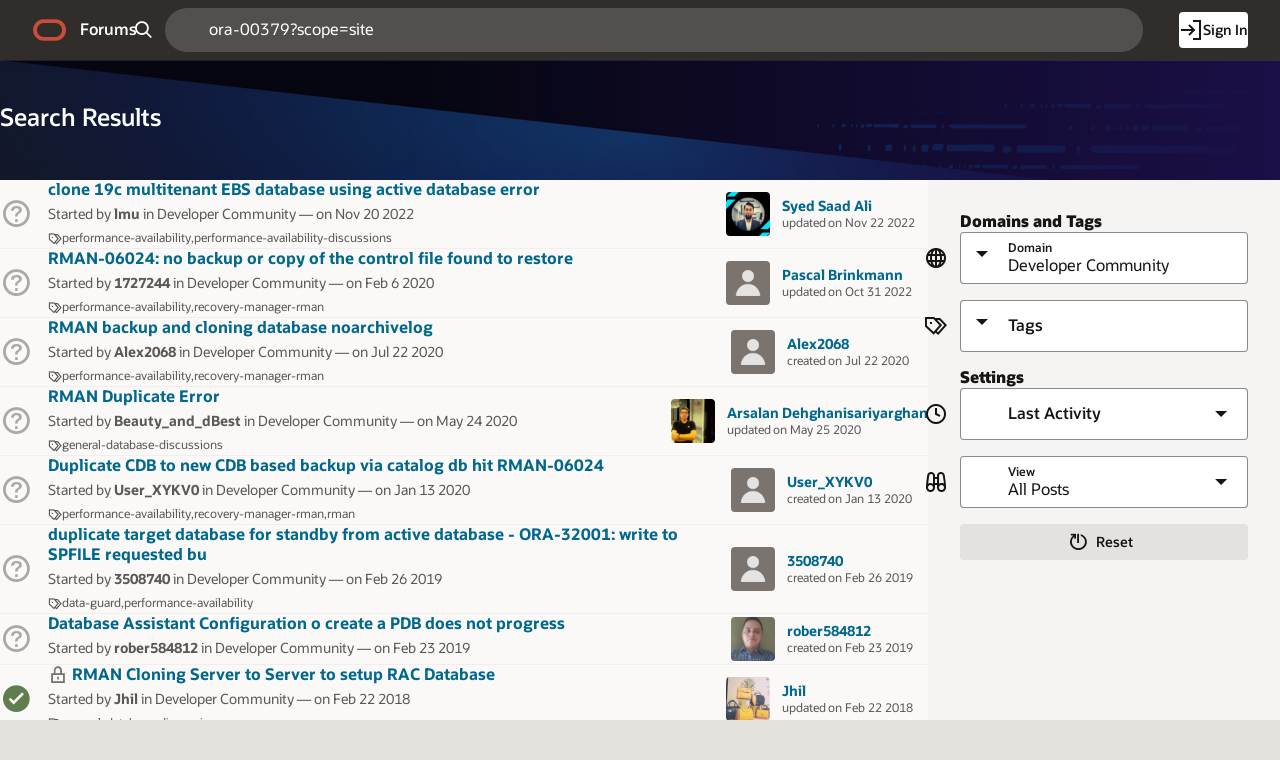

--- FILE ---
content_type: text/html;charset=utf-8
request_url: https://forums.oracle.com/ords/r/apexds/community/search?p0_search=ora-00379%3fscope%3dsite&clear=RP&domain=dev-community
body_size: 16721
content:
<!DOCTYPE html>
<html class="rw-Page rw-Page--generalOverview  page-500 app-COMMUNITY domain-dev-community" lang="en" >
<head>
  <meta charset="utf-8" />
  <meta name="viewport" content="width=device-width, initial-scale=1" />
  <meta name="view-transition" content="same-origin" />
  <title>Search Results - Oracle Forums</title>
  <base href="/ords/" />
<link rel="stylesheet" href="https://static.oracle.com/cdn/apex/24.2.10/app_ui/css/Core.min.css?v=24.2.10" type="text/css" />
<link rel="stylesheet" href="https://static.oracle.com/cdn/apex/24.2.10/app_ui/css/Theme-Standard.min.css?v=24.2.10" type="text/css" />

  <link rel="stylesheet" href="https://static.oracle.com/cdn/fnd/gallery/2507.0.0/OracleFont/OracleFont.min.css" type="text/css" />
<link rel="stylesheet" href="https://static.oracle.com/cdn/fnd/gallery/2507.0.0/images/iconfont/ojuxIconFont.min.css" type="text/css" />

  <link rel="stylesheet" href="https://static.oracle.com/cdn/apex/rw/theme/24.1/24.1.3.0/css/Redwood.min.css?v=24.2.10" type="text/css" />
<link rel="stylesheet" href="https://static.oracle.com/cdn/apex/rw/theme/24.1/24.1.3.0/css/Redwood-Utilities.min.css?v=24.2.10" type="text/css" />

  
  <link rel="stylesheet" href="https://objectstorage.us-phoenix-1.oraclecloud.com/p/usZakwxzsyewMRwrzramy7IpDhL0NnhNKqIsS4oCJQZlZGXvq0UNqBQXLk6rcQI4/n/axciphqpnohg/b/forums-prod-app/o/300000/static/css/apexds.min.css?v=25.3.1&sfcs=A3D38418843969BA95DD594EF34822EC" type="text/css" />

  <style nonce="VNtmzTytz7zxoQIBxp2v1g" >
.t-Body-contentInner {
  padding: 0;
  max-width: 100%;
}
</style>

  <link rel="icon" href="https://objectstorage.us-phoenix-1.oraclecloud.com/p/usZakwxzsyewMRwrzramy7IpDhL0NnhNKqIsS4oCJQZlZGXvq0UNqBQXLk6rcQI4/n/axciphqpnohg/b/forums-prod-app/o/300000/static/app/app-logo.png" />
<link rel="apple-touch-icon" sizes="192x192" href="https://objectstorage.us-phoenix-1.oraclecloud.com/p/usZakwxzsyewMRwrzramy7IpDhL0NnhNKqIsS4oCJQZlZGXvq0UNqBQXLk6rcQI4/n/axciphqpnohg/b/forums-prod-app/o/300000/static/app/app-logo.png" />
  
<meta http-equiv="Content-Type" content="text/html; charset=utf-8" />
<meta http-equiv="Pragma" content="no-cache" /><meta http-equiv="Expires" content="-1" /><meta http-equiv="Cache-Control" content="no-cache" /><meta name="theme-color" content="&#x23;000000" />
<meta name="mobile-web-app-capable" content="yes" />
<meta name="apple-mobile-web-app-capable" content="yes" />
<meta name="apple-mobile-web-app-title" content="Forums" />
<meta name="apple-mobile-web-app-status-bar-style" content="black" />
<link rel="manifest" href="&#x2F;ords&#x2F;r&#x2F;apexds&#x2F;community&#x2F;manifest.json&#x3F;v&#x3D;24.2.10-45889810244104&#x26;lang&#x3D;en" crossorigin="use-credentials" />

  <meta name="app-version" content="25.3.1" />
  <meta name="app-tenant-id" content="" />
  <meta name="app-alias" content="COMMUNITY" />
  <meta name="app-page-alias" content="SEARCH" />
</head>
<body class="no-js   rw-GeneralOverview-main--noPadding rw-GeneralOverview-main--first apex-top-nav apex-theme-apexds rw-GlobalHeaderMode--dark rw-Pillar--neutral rw-LogoMode--otag rw-HeaderMode--dark rw-BodyMode--light rw-PageMode--edgeToEdge "  >

<a class="rw-SkipToMain" href="#main">Skip to Main Content</a>

<form role="none" action="wwv_flow.accept?p_context=community/search/618866770420914" method="post" name="wwv_flow" id="wwvFlowForm" data-oj-binding-provider="none" novalidate  autocomplete="off">
<input type="hidden" name="p_flow_id" value="300000" id="pFlowId" /><input type="hidden" name="p_flow_step_id" value="500" id="pFlowStepId" /><input type="hidden" name="p_instance" value="618866770420914" id="pInstance" /><input type="hidden" name="p_page_submission_id" value="MTA0MDkzNzA5NTYxMTUyNzc1MjMxNzE2MTgyMDQxODQ3MTA5NTA2&#x2F;raxz7b6MXjs0-F8QsBQKGMfMHA5XUBRgd3jfo9nbiYJWyQC9aRueuKbWqnRlhpR_T8nf8Jopc0c4O6eL7XtcvQ" id="pPageSubmissionId" /><input type="hidden" name="p_request" value="" id="pRequest" /><input type="hidden" name="p_reload_on_submit" value="S" id="pReloadOnSubmit" /><input type="hidden" value="community&#x2F;search&#x2F;618866770420914" id="pContext" /><input type="hidden" value="104093709561152775231716182041847109506" id="pSalt" />

<!-- Global Header -->
<header class="rw-GlobalHeader">
  <!-- Global Header Controls -->
  <div class="rw-GlobalHeader-controls">
    <button class="rw-Button rw-Button--sm rw-Button--borderless rw-Button--icon" type="button" aria-label="Expand / Collapse Navigation" aria-haspopup="true" aria-expanded="false" aria-controls="side_nav" title="Expand / Collapse Navigation">
      <span class="rw-Button-label">
        <span class="rw-Button-icon oj-ux-ico-menu" aria-hidden="true"></span>
      </span>
    </button>
  </div>
  <!-- // Global Header Controls -->
  <!-- Global Header Logo -->
  <div class="rw-GlobalHeader-branding">
    <a href="&#x2F;ords&#x2F;r&#x2F;apexds&#x2F;community&#x2F;home" class="rw-GlobalHeader-logoLink">
      <span class="rw-GlobalHeader-logo oj-ux-ico-oracle" role="img" aria-label="Oracle"></span>
      <span class="apex-logo-text">Forums</span>
    </a>
  </div>
  <!-- // Global Header Logo -->
  <!-- Global Header Search -->
  <div class="rw-GlobalHeader-search" role="search"><div id="R8308663433870705"   class="ds-SearchWrapper"><div class="rw-Field rw-Field--labelTop rw-Field--stretch rw-Field--hiddenLabelCollapsed rw-Field--assistanceCollapse u-margin-bottom-none apex-item-wrapper apex-item-wrapper--has-placeholder apex-item-wrapper--has-initial-value apex-item-wrapper--text-field apex-item-wrapper--has-icon" id="P0_SEARCH_CONTAINER" data-otel-label="P0_SEARCH"><div class="rw-Field-labelContainer">
  <label class="rw-Label" for="P0_SEARCH" id="P0_SEARCH_LABEL">Search  </label>
  
</div><div class="rw-Field-inputContainer">
  <div class="rw-Field-itemWrapper"><input type="search"  id="P0_SEARCH" name="P0_SEARCH" placeholder="Search..." class="text_field&#x20;apex-item-text&#x20;apex-item-has-icon" value="ora-00379?scope=site" maxlength="1000" data-enter-submit="false" data-is-page-item-type="true"  /><span class="apex-item-icon oj-ux-ico-search" aria-hidden="true"></span>  </div>
  <div class="rw-Field-itemAssistance">
    <span id="P0_SEARCH_error_placeholder" class="a-Form-error" data-template-id="8670081560167269_ET"></span>
    <div class="rw-ItemRequired" aria-hidden="true">Required</div>
  </div>
  
</div></div><div class="rw-Field rw-Field--labelTop hidden-sm-down u-hidden  rw-Field--hiddenLabelCollapsed rw-Field--removeUI rw-Field--assistanceCollapse u-margin-bottom-none apex-item-wrapper apex-item-wrapper--has-initial-value apex-item-wrapper--select-list" id="P0_SEARCH_SCOPE_CONTAINER" data-otel-label="P0_SEARCH_SCOPE"><div class="rw-Field-labelContainer">
  <label class="rw-Label" for="P0_SEARCH_SCOPE" id="P0_SEARCH_SCOPE_LABEL">Search Scope  </label>
  
</div><div class="rw-Field-inputContainer">
  <div class="rw-Field-itemWrapper"><select  id="P0_SEARCH_SCOPE" name="P0_SEARCH_SCOPE" class="selectlist&#x20;apex-item-select" data-native-menu="false"  size="1" ><option value="ALL_DOMAINS">All Domains</option>
<option value="CURRENT_DOMAIN" selected="selected" >This Domain</option>
</select>  </div>
  <div class="rw-Field-itemAssistance">
    <span id="P0_SEARCH_SCOPE_error_placeholder" class="a-Form-error" data-template-id="8670081560167269_ET"></span>
    <div class="rw-ItemRequired" aria-hidden="true">Required</div>
  </div>
  
</div></div><input type="hidden" name="P0_PLACEHOLDER_MSG" id="P0_PLACEHOLDER_MSG" value=""><input type="hidden" data-for="P0_PLACEHOLDER_MSG" value="qxxTxSTkO8U9U6LHbIn-soITtG346DxGrs-VdF5mRSCpn-LKCf47NuDtVEkE8vGGb59jRzvhOqkpvBk4fNLA2A"></div></div>
  <!-- // Global Header Search -->
  <!-- Global Header Nav -->
  <div class="rw-GlobalHeader-nav"> <ul class="rw-NavBar " id="19070089805751964713">  <li class="rw-NavBar-item icon-only a-pwaInstall">
    <a class="rw-NavButton " href="#action$a-pwa-install" data-otel-label="" >
      <span class="rw-NavButton-label">
        <span class="rw-NavButton-icon oj-ux-ico-cloud-download" aria-hidden="true" ></span>
        <span class="rw-NavButton-text">Install App</span>
        <span class="rw-NavButton-badge "></span>
      </span>
    </a>
  </li>
  <li class="rw-NavBar-item ">
    <a class="rw-NavButton rw-Button--cta" href="javascript:apexds.loginSamePage();" data-otel-label="" >
      <span class="rw-NavButton-label">
        <span class="rw-NavButton-icon oj-ux-ico-log-in" aria-hidden="true" ></span>
        <span class="rw-NavButton-text">Sign In</span>
        <span class="rw-NavButton-badge "></span>
      </span>
    </a>
  </li>
 </ul>
 </div>
  <!-- // Global Header Nav -->
</header>
<!-- // Global Header -->

<!-- Site Header -->

<!-- // Site Header -->
<script type="text/javascript">
var apexds = apexds || {};
apexds.pageInfo = apexds.pageInfo || {};
apexds.pageInfo.hrefOrig = window.location.href;
apexds.pageInfo.permalink = 'https://forums.oracle.com/ords/apexds/v2/search?s=ora-00379%3Fscope%3Dsite&domain=dev-community';
apexds.pageInfo.allowTags = false;
apexds.fav=[];
(function( i ){
    i.domain = {
        name: 'Developer Community',
        slug: 'dev-community',
        imageURL: 'https:\u002F\u002Fobjectstorage.us-phoenix-1.oraclecloud.com\u002Fp\u002FusZakwxzsyewMRwrzramy7IpDhL0NnhNKqIsS4oCJQZlZGXvq0UNqBQXLk6rcQI4\u002Fn\u002Faxciphqpnohg\u002Fb\u002Fforums-prod-app\u002Fo\u002F300000\u002Fstatic\u002Fdomain\u002Fdevforum.png',
        isRelatedPage: true,
        id: '100'
    };
})(apexds.pageInfo);

(() => {
    const inPWA = () => {
        const mql = window.matchMedia( `(display-mode: standalone)` );
        return ( mql && mql.matches ) || Boolean(navigator.standalone);
    };

    if (!inPWA()) {
        let orgUrl = new URL(window.location);
        window.addEventListener('DOMContentLoaded', (event) => {
            window.history.replaceState({}, '', `https://forums.oracle.com/ords/apexds/v2/search?s=ora-00379%3Fscope%3Dsite&domain=dev-community${orgUrl.hash}`);
        });
    }
})();

</script><!-- Pillar Texture Wrapper -->
<div class="rw-Pillar-texture">

  <!-- Side Navigation -->
  <script nonce="VNtmzTytz7zxoQIBxp2v1g">
    /* Nav State */
    var sessionStorageKeys=Object.keys(sessionStorage),expandedRegexp=new RegExp("^(?:ORA_WWV_apex.)?(?:toggleCore.)?(?:\\w+.)?300000.preferenceForExpanded$");for(let e of Object.keys(sessionStorage))if(expandedRegexp.test(e)){"true"===sessionStorage.getItem(e)&&window.matchMedia(`(min-width: ${getComputedStyle(document.documentElement).getPropertyValue("--js-mq-lg")})`).matches&&document.body.classList.add("rw-SideNav-open");break}
  </script>
  <nav class="rw-SideNav" id="side_nav">
    <div class="rw-SideNav-container"></div>
  </nav>
  <!-- // Side Navigation -->

  <!-- Page Container -->
  <main class="rw-PageContainer" id="main">
    <!-- Page Header -->
    <div class="rw-PageHeader rw-PageHeader--hideIcon" id="R31003582818310078928"  role="region" aria-labelledby="R31003582818310078928_heading" >
  <div class="rw-PageHeader-contentNav">
    <div class="rw-PageHeader-wrap">
      <div class="rw-PageHeader-inflowBack"></div>
      <div class="rw-PageHeader-avatar"><span class="rw-Avatar " data-rw-avatar data-rw-avatar-id="R31003582818310078928" aria-hidden="true"></span></div>
      <div class="rw-PageHeader-content">
        <div class="rw-PageHeader-overline"></div>
        <div class="rw-PageHeader-titleWrap" data-rw-badge="append" data-rw-badge-id="R31003582818310078928_badge">
          <h1 id="R31003582818310078928_heading" class="rw-PageHeader-title" aria-describedby="R31003582818310078928_subtitle" data-apex-heading>Search Results</h1>
           
        </div>
        <div class="rw-PageHeader-subTitle" id="R31003582818310078928_subtitle"></div>
      </div>
    </div>
    <nav class="rw-PageHeaderNav-parent" aria-label="Breadcrumb"><input type="hidden" name="P500_DOMAIN_NAME" id="P500_DOMAIN_NAME" value=""><input type="hidden" data-for="P500_DOMAIN_NAME" value="sVpGhPH1f3VAvU3a9_6niIWbUUvFg20nzvt_Iu3OsOnnREExH3o7KSRtIOoLv99Zy4Xrri6SnsAa5aJqvsMT5Q"></nav>
    <nav class="rw-PageHeaderNav-controls" aria-label="Actions">
      <div class="rw-PageHeaderNav-actions">
        <span class="rw-PageHeader-actionsEllipsis"></span><span class="rw-PageHeader-actionsSecondary"></span><span class="rw-PageHeader-actionsPrimary"></span>
        
      </div>
      <div class="rw-PageHeader-timeStamp rw-TimeStamp"></div>
    </nav>
  </div>
  <div class="rw-PageHeader-search"></div>
  <div class="rw-PageHeader-contextual"></div>
  <div class="rw-PageHeader-timeStamp rw-TimeStamp"></div>
</div>
    <!-- // Page Header -->

    <!-- Main Panel -->
    <div class="rw-MainPanel rw-Panel">
      <!-- Color Strip -->
      <div class="rw-ColorStrip"></div>
      <!-- // Color Strip -->
      <!-- Pre Body -->
      <div class="rw-Panel-preBody"><span id="APEX_ERROR_MESSAGE" data-template-id="8568754259167158_E" class="apex-page-error u-hidden"></span></div>
      <!-- // Pre Body -->
      <!-- Body -->
      <div class="rw-Panel-body rw-GeneralOverview">
        <div class="rw-GeneralOverview-main"><div class="rw-Region rw-ReportRegion ds-PostList  rw-Region--hideHeader u-margin-top-none" id="questions_rpt"  role="region" aria-labelledby="questions_rpt_heading" >
  <div class="rw-Region-header">
    <span class="rw-Region-headerIcon " aria-hidden="true"></span>
    <div class="rw-Region-headerBody">
      <div class="rw-Region-title" id="questions_rpt_heading" data-apex-heading>Search Results</div>
      <div class="rw-Region-subTitle"></div>
    </div>
    <div class="rw-Region-headerActions"></div>
  </div>
  <div class="rw-Region-body">
    <div class="rw-CollectionToolbar">
      <div class="rw-CollectionToolbar-body">
        <div class="rw-CollectionToolbar-search"></div>
        <div class="rw-CollectionToolbar-functional"></div>
      </div>
      <div class="rw-CollectionToolbar-layout"></div>
    </div>
    <div id="report_762279945959648695_catch"><ul class="rw-ListItems rw-Avatar--xxs rw-ListItem-badge--trailing rw-ListItem-badge--sm rw-ListItem-toolbar--lg rw-Report--hideNoPagination"  id="report_questions_rpt" data-region-id="questions_rpt">


<li class="rw-ListItem  ">
  <div class="rw-ListItem-container">
    <div class="rw-ListItem-body">
      <div class="rw-ListItem-col">
        <div class="rw-ListItem-visual"><span class="#ICON_CLASS#"><span class="ds-Icon oj-ux-ico-help question" aria-hidden="true" title="Question"></span></span></div>
        <div class="rw-ListItem-content">
          <div class="rw-ListItem-primaryText"> <a href="https:&#x2F;&#x2F;forums.oracle.com&#x2F;ords&#x2F;apexds&#x2F;post&#x2F;clone-19c-multitenant-ebs-database-using-active-database-er-7896">clone 19c multitenant EBS database using active database error</a></div>
          <div class="rw-ListItem-secondaryText">Started by <strong>lmu</strong> in Developer Community &mdash; <span title="20 Nov 2022 05:40 pm">on Nov 20 2022</span>
<div class="ds-PostList-badges"><span class="ds-PostList-tags"><span class="ds-PostList-tag" role="button" tabindex="0">performance-availability</span><span class="ds-PostList-tag" role="button" tabindex="0">performance-availability-discussions</span></span> </div>
</div>
        </div>
      </div>
    </div>
    <div class="rw-ListItem-toolbar"><span class="ds-User"><a href="https://forums.oracle.com/ords/apexds/user/syed-saad-ali" title="Syed Saad Ali's Profile Page" tabindex="-1" class="ds-User-photo has-photo rw-Avatar rw-Avatar--image"><img src="https://objectstorage.us-phoenix-1.oraclecloud.com/p/ajYxZFLEoSgtWV1eUCvz_wOhbFJ615tBD-Zz0PTT7XZ-v4BJsnab-zIg4PYo_veu/n/axciphqpnohg/b/forums-prod-www/o/users/F1DC39C7D8E4D4737DEB7A1859A5D173.jpeg" onerror="this.onerror=null;this.src='https://objectstorage.us-phoenix-1.oraclecloud.com/p/usZakwxzsyewMRwrzramy7IpDhL0NnhNKqIsS4oCJQZlZGXvq0UNqBQXLk6rcQI4/n/axciphqpnohg/b/forums-prod-app/o/300000/static/images/default-user-avatar.png'" alt="" loading="lazy"></a><span class="ds-User-bit"><span class="ds-User-name"><a href="https://forums.oracle.com/ords/apexds/user/syed-saad-ali">Syed Saad Ali</a></span><span class="ds-User-lastActive">updated</span><span class="ds-User-info">on Nov 22 2022</span></span></span></div>
  </div>
</li>

<li class="rw-ListItem  ">
  <div class="rw-ListItem-container">
    <div class="rw-ListItem-body">
      <div class="rw-ListItem-col">
        <div class="rw-ListItem-visual"><span class="#ICON_CLASS#"><span class="ds-Icon oj-ux-ico-help question" aria-hidden="true" title="Question"></span></span></div>
        <div class="rw-ListItem-content">
          <div class="rw-ListItem-primaryText"> <a href="https:&#x2F;&#x2F;forums.oracle.com&#x2F;ords&#x2F;apexds&#x2F;post&#x2F;rman-06024-no-backup-or-copy-of-the-control-file-found-to-r-2861">RMAN-06024: no backup or copy of the control file found to restore</a></div>
          <div class="rw-ListItem-secondaryText">Started by <strong>1727244</strong> in Developer Community &mdash; <span title="6 Feb 2020 10:26 am">on Feb 6 2020</span>
<div class="ds-PostList-badges"><span class="ds-PostList-tags"><span class="ds-PostList-tag" role="button" tabindex="0">performance-availability</span><span class="ds-PostList-tag" role="button" tabindex="0">recovery-manager-rman</span></span> </div>
</div>
        </div>
      </div>
    </div>
    <div class="rw-ListItem-toolbar"><span class="ds-User"><a href="https://forums.oracle.com/ords/apexds/user/user-f6qez" title="Pascal Brinkmann's Profile Page" tabindex="-1" class="ds-User-photo has-photo rw-Avatar rw-Avatar--image"><img src="https://objectstorage.us-phoenix-1.oraclecloud.com/p/usZakwxzsyewMRwrzramy7IpDhL0NnhNKqIsS4oCJQZlZGXvq0UNqBQXLk6rcQI4/n/axciphqpnohg/b/forums-prod-app/o/300000/static/images/default-user-avatar.png" onerror="this.onerror=null;this.src='https://objectstorage.us-phoenix-1.oraclecloud.com/p/usZakwxzsyewMRwrzramy7IpDhL0NnhNKqIsS4oCJQZlZGXvq0UNqBQXLk6rcQI4/n/axciphqpnohg/b/forums-prod-app/o/300000/static/images/default-user-avatar.png'" alt="" loading="lazy"></a><span class="ds-User-bit"><span class="ds-User-name"><a href="https://forums.oracle.com/ords/apexds/user/user-f6qez">Pascal Brinkmann</a></span><span class="ds-User-lastActive">updated</span><span class="ds-User-info">on Oct 31 2022</span></span></span></div>
  </div>
</li>

<li class="rw-ListItem  ">
  <div class="rw-ListItem-container">
    <div class="rw-ListItem-body">
      <div class="rw-ListItem-col">
        <div class="rw-ListItem-visual"><span class="#ICON_CLASS#"><span class="ds-Icon oj-ux-ico-help question" aria-hidden="true" title="Question"></span></span></div>
        <div class="rw-ListItem-content">
          <div class="rw-ListItem-primaryText"> <a href="https:&#x2F;&#x2F;forums.oracle.com&#x2F;ords&#x2F;apexds&#x2F;post&#x2F;rman-backup-and-cloning-database-noarchivelog-3701">RMAN backup and cloning database noarchivelog</a></div>
          <div class="rw-ListItem-secondaryText">Started by <strong>Alex2068</strong> in Developer Community &mdash; <span title="22 Jul 2020 11:56 am">on Jul 22 2020</span>
<div class="ds-PostList-badges"><span class="ds-PostList-tags"><span class="ds-PostList-tag" role="button" tabindex="0">performance-availability</span><span class="ds-PostList-tag" role="button" tabindex="0">recovery-manager-rman</span></span> </div>
</div>
        </div>
      </div>
    </div>
    <div class="rw-ListItem-toolbar"><span class="ds-User"><a href="https://forums.oracle.com/ords/apexds/user/alex2068" title="Alex2068's Profile Page" tabindex="-1" class="ds-User-photo has-photo rw-Avatar rw-Avatar--image"><img src="https://objectstorage.us-phoenix-1.oraclecloud.com/p/usZakwxzsyewMRwrzramy7IpDhL0NnhNKqIsS4oCJQZlZGXvq0UNqBQXLk6rcQI4/n/axciphqpnohg/b/forums-prod-app/o/300000/static/images/default-user-avatar.png" onerror="this.onerror=null;this.src='https://objectstorage.us-phoenix-1.oraclecloud.com/p/usZakwxzsyewMRwrzramy7IpDhL0NnhNKqIsS4oCJQZlZGXvq0UNqBQXLk6rcQI4/n/axciphqpnohg/b/forums-prod-app/o/300000/static/images/default-user-avatar.png'" alt="" loading="lazy"></a><span class="ds-User-bit"><span class="ds-User-name"><a href="https://forums.oracle.com/ords/apexds/user/alex2068">Alex2068</a></span><span class="ds-User-lastActive">created</span><span class="ds-User-info">on Jul 22 2020</span></span></span></div>
  </div>
</li>

<li class="rw-ListItem  ">
  <div class="rw-ListItem-container">
    <div class="rw-ListItem-body">
      <div class="rw-ListItem-col">
        <div class="rw-ListItem-visual"><span class="#ICON_CLASS#"><span class="ds-Icon oj-ux-ico-help question" aria-hidden="true" title="Question"></span></span></div>
        <div class="rw-ListItem-content">
          <div class="rw-ListItem-primaryText"> <a href="https:&#x2F;&#x2F;forums.oracle.com&#x2F;ords&#x2F;apexds&#x2F;post&#x2F;rman-duplicate-error-7676">RMAN Duplicate Error</a></div>
          <div class="rw-ListItem-secondaryText">Started by <strong>Beauty_and_dBest</strong> in Developer Community &mdash; <span title="24 May 2020 10:35 am">on May 24 2020</span>
<div class="ds-PostList-badges"><span class="ds-PostList-tags"><span class="ds-PostList-tag" role="button" tabindex="0">general-database-discussions</span></span> </div>
</div>
        </div>
      </div>
    </div>
    <div class="rw-ListItem-toolbar"><span class="ds-User"><a href="https://forums.oracle.com/ords/apexds/user/arsalan-dehghanisariyarghan" title="Arsalan Dehghanisariyarghan's Profile Page" tabindex="-1" class="ds-User-photo has-photo rw-Avatar rw-Avatar--image"><img src="https://objectstorage.us-phoenix-1.oraclecloud.com/p/BqK85Rn1zA5MP0vYiqbAdPgs7Z6OmMxw8SD3WCFVm5kY8uReidZ1KPIKkgJ1hCkG/n/axciphqpnohg/b/forums-legacy/o/uploads/userpics/9KXLGUJ9YKCC/nIZEIKY030ZRD.JPG" onerror="this.onerror=null;this.src='https://objectstorage.us-phoenix-1.oraclecloud.com/p/usZakwxzsyewMRwrzramy7IpDhL0NnhNKqIsS4oCJQZlZGXvq0UNqBQXLk6rcQI4/n/axciphqpnohg/b/forums-prod-app/o/300000/static/images/default-user-avatar.png'" alt="" loading="lazy"></a><span class="ds-User-bit"><span class="ds-User-name"><a href="https://forums.oracle.com/ords/apexds/user/arsalan-dehghanisariyarghan">Arsalan Dehghanisariyarghan</a></span><span class="ds-User-lastActive">updated</span><span class="ds-User-info">on May 25 2020</span></span></span></div>
  </div>
</li>

<li class="rw-ListItem  ">
  <div class="rw-ListItem-container">
    <div class="rw-ListItem-body">
      <div class="rw-ListItem-col">
        <div class="rw-ListItem-visual"><span class="#ICON_CLASS#"><span class="ds-Icon oj-ux-ico-help question" aria-hidden="true" title="Question"></span></span></div>
        <div class="rw-ListItem-content">
          <div class="rw-ListItem-primaryText"> <a href="https:&#x2F;&#x2F;forums.oracle.com&#x2F;ords&#x2F;apexds&#x2F;post&#x2F;duplicate-cdb-to-new-cdb-based-backup-via-catalog-db-hit-rm-8638">Duplicate CDB to new CDB based backup via catalog db hit RMAN-06024</a></div>
          <div class="rw-ListItem-secondaryText">Started by <strong>User_XYKV0</strong> in Developer Community &mdash; <span title="13 Jan 2020 10:14 am">on Jan 13 2020</span>
<div class="ds-PostList-badges"><span class="ds-PostList-tags"><span class="ds-PostList-tag" role="button" tabindex="0">performance-availability</span><span class="ds-PostList-tag" role="button" tabindex="0">recovery-manager-rman</span><span class="ds-PostList-tag" role="button" tabindex="0">rman</span></span> </div>
</div>
        </div>
      </div>
    </div>
    <div class="rw-ListItem-toolbar"><span class="ds-User"><a href="https://forums.oracle.com/ords/apexds/user/user-xykv0-oracle" title="User_XYKV0's Profile Page" tabindex="-1" class="ds-User-photo has-photo rw-Avatar rw-Avatar--image"><img src="https://objectstorage.us-phoenix-1.oraclecloud.com/p/usZakwxzsyewMRwrzramy7IpDhL0NnhNKqIsS4oCJQZlZGXvq0UNqBQXLk6rcQI4/n/axciphqpnohg/b/forums-prod-app/o/300000/static/images/default-user-avatar.png" onerror="this.onerror=null;this.src='https://objectstorage.us-phoenix-1.oraclecloud.com/p/usZakwxzsyewMRwrzramy7IpDhL0NnhNKqIsS4oCJQZlZGXvq0UNqBQXLk6rcQI4/n/axciphqpnohg/b/forums-prod-app/o/300000/static/images/default-user-avatar.png'" alt="" loading="lazy"></a><span class="ds-User-bit"><span class="ds-User-name"><a href="https://forums.oracle.com/ords/apexds/user/user-xykv0-oracle">User_XYKV0</a></span><span class="ds-User-lastActive">created</span><span class="ds-User-info">on Jan 13 2020</span></span></span></div>
  </div>
</li>

<li class="rw-ListItem  ">
  <div class="rw-ListItem-container">
    <div class="rw-ListItem-body">
      <div class="rw-ListItem-col">
        <div class="rw-ListItem-visual"><span class="#ICON_CLASS#"><span class="ds-Icon oj-ux-ico-help question" aria-hidden="true" title="Question"></span></span></div>
        <div class="rw-ListItem-content">
          <div class="rw-ListItem-primaryText"> <a href="https:&#x2F;&#x2F;forums.oracle.com&#x2F;ords&#x2F;apexds&#x2F;post&#x2F;duplicate-target-database-for-standby-from-active-database-8579">duplicate target database for standby from active database - ORA-32001: write to SPFILE requested bu</a></div>
          <div class="rw-ListItem-secondaryText">Started by <strong>3508740</strong> in Developer Community &mdash; <span title="26 Feb 2019 07:41 am">on Feb 26 2019</span>
<div class="ds-PostList-badges"><span class="ds-PostList-tags"><span class="ds-PostList-tag" role="button" tabindex="0">data-guard</span><span class="ds-PostList-tag" role="button" tabindex="0">performance-availability</span></span> </div>
</div>
        </div>
      </div>
    </div>
    <div class="rw-ListItem-toolbar"><span class="ds-User"><a href="https://forums.oracle.com/ords/apexds/user/dave-fuller" title="3508740's Profile Page" tabindex="-1" class="ds-User-photo has-photo rw-Avatar rw-Avatar--image"><img src="https://objectstorage.us-phoenix-1.oraclecloud.com/p/usZakwxzsyewMRwrzramy7IpDhL0NnhNKqIsS4oCJQZlZGXvq0UNqBQXLk6rcQI4/n/axciphqpnohg/b/forums-prod-app/o/300000/static/images/default-user-avatar.png" onerror="this.onerror=null;this.src='https://objectstorage.us-phoenix-1.oraclecloud.com/p/usZakwxzsyewMRwrzramy7IpDhL0NnhNKqIsS4oCJQZlZGXvq0UNqBQXLk6rcQI4/n/axciphqpnohg/b/forums-prod-app/o/300000/static/images/default-user-avatar.png'" alt="" loading="lazy"></a><span class="ds-User-bit"><span class="ds-User-name"><a href="https://forums.oracle.com/ords/apexds/user/dave-fuller">3508740</a></span><span class="ds-User-lastActive">created</span><span class="ds-User-info">on Feb 26 2019</span></span></span></div>
  </div>
</li>

<li class="rw-ListItem  ">
  <div class="rw-ListItem-container">
    <div class="rw-ListItem-body">
      <div class="rw-ListItem-col">
        <div class="rw-ListItem-visual"><span class="#ICON_CLASS#"><span class="ds-Icon oj-ux-ico-help question" aria-hidden="true" title="Question"></span></span></div>
        <div class="rw-ListItem-content">
          <div class="rw-ListItem-primaryText"> <a href="https:&#x2F;&#x2F;forums.oracle.com&#x2F;ords&#x2F;apexds&#x2F;post&#x2F;database-assistant-configuration-o-create-a-pdb-does-not-pr-6467">Database Assistant Configuration o create a PDB does not progress</a></div>
          <div class="rw-ListItem-secondaryText">Started by <strong>rober584812</strong> in Developer Community &mdash; <span title="23 Feb 2019 11:50 am">on Feb 23 2019</span>
<div class="ds-PostList-badges"> </div>
</div>
        </div>
      </div>
    </div>
    <div class="rw-ListItem-toolbar"><span class="ds-User"><a href="https://forums.oracle.com/ords/apexds/user/rober584812" title="rober584812's Profile Page" tabindex="-1" class="ds-User-photo has-photo rw-Avatar rw-Avatar--image"><img src="https://objectstorage.us-phoenix-1.oraclecloud.com/p/BqK85Rn1zA5MP0vYiqbAdPgs7Z6OmMxw8SD3WCFVm5kY8uReidZ1KPIKkgJ1hCkG/n/axciphqpnohg/b/forums-legacy/o/uploads/userpics/ABDKGXBX8B5T/nAZ5B62MEVUMZ.jpg" onerror="this.onerror=null;this.src='https://objectstorage.us-phoenix-1.oraclecloud.com/p/usZakwxzsyewMRwrzramy7IpDhL0NnhNKqIsS4oCJQZlZGXvq0UNqBQXLk6rcQI4/n/axciphqpnohg/b/forums-prod-app/o/300000/static/images/default-user-avatar.png'" alt="" loading="lazy"></a><span class="ds-User-bit"><span class="ds-User-name"><a href="https://forums.oracle.com/ords/apexds/user/rober584812">rober584812</a></span><span class="ds-User-lastActive">created</span><span class="ds-User-info">on Feb 23 2019</span></span></span></div>
  </div>
</li>

<li class="rw-ListItem  ">
  <div class="rw-ListItem-container">
    <div class="rw-ListItem-body">
      <div class="rw-ListItem-col">
        <div class="rw-ListItem-visual"><span class="#ICON_CLASS#"><span class="ds-Icon oj-ux-ico-check-circle-s question-answered" aria-hidden="true" title="Answered Question"></span></span></div>
        <div class="rw-ListItem-content">
          <div class="rw-ListItem-primaryText"><span class="ds-StatusIcon oj-ux-ico-lock is-locked" title="Closed Post"></span> <a href="https:&#x2F;&#x2F;forums.oracle.com&#x2F;ords&#x2F;apexds&#x2F;post&#x2F;rman-cloning-server-to-server-to-setup-rac-database-7850">RMAN Cloning Server to Server to setup RAC Database</a></div>
          <div class="rw-ListItem-secondaryText">Started by <strong>Jhil</strong> in Developer Community &mdash; <span title="22 Feb 2018 12:08 am">on Feb 22 2018</span>
<div class="ds-PostList-badges"><span class="ds-PostList-tags"><span class="ds-PostList-tag" role="button" tabindex="0">general-database-discussions</span></span> </div>
</div>
        </div>
      </div>
    </div>
    <div class="rw-ListItem-toolbar"><span class="ds-User"><a href="https://forums.oracle.com/ords/apexds/user/jhil1" title="Jhil's Profile Page" tabindex="-1" class="ds-User-photo has-photo rw-Avatar rw-Avatar--image"><img src="https://objectstorage.us-phoenix-1.oraclecloud.com/p/ajYxZFLEoSgtWV1eUCvz_wOhbFJ615tBD-Zz0PTT7XZ-v4BJsnab-zIg4PYo_veu/n/axciphqpnohg/b/forums-prod-www/o/users/B371D7D5B6D0DBAD728721C1A35D75CC.jpeg" onerror="this.onerror=null;this.src='https://objectstorage.us-phoenix-1.oraclecloud.com/p/usZakwxzsyewMRwrzramy7IpDhL0NnhNKqIsS4oCJQZlZGXvq0UNqBQXLk6rcQI4/n/axciphqpnohg/b/forums-prod-app/o/300000/static/images/default-user-avatar.png'" alt="" loading="lazy"></a><span class="ds-User-bit"><span class="ds-User-name"><a href="https://forums.oracle.com/ords/apexds/user/jhil1">Jhil</a></span><span class="ds-User-lastActive">updated</span><span class="ds-User-info">on Feb 22 2018</span></span></span></div>
  </div>
</li>

<li class="rw-ListItem  ">
  <div class="rw-ListItem-container">
    <div class="rw-ListItem-body">
      <div class="rw-ListItem-col">
        <div class="rw-ListItem-visual"><span class="#ICON_CLASS#"><span class="ds-Icon oj-ux-ico-help question" aria-hidden="true" title="Question"></span></span></div>
        <div class="rw-ListItem-content">
          <div class="rw-ListItem-primaryText"><span class="ds-StatusIcon oj-ux-ico-lock is-locked" title="Closed Post"></span> <a href="https:&#x2F;&#x2F;forums.oracle.com&#x2F;ords&#x2F;apexds&#x2F;post&#x2F;trying-to-restore-a-db-from-one-server-to-another-server-6885">Trying to restore a DB from one Server to another Server</a></div>
          <div class="rw-ListItem-secondaryText">Started by <strong>Jhil</strong> in Developer Community &mdash; <span title="21 Feb 2018 04:28 am">on Feb 21 2018</span>
<div class="ds-PostList-badges"><span class="ds-PostList-tags"><span class="ds-PostList-tag" role="button" tabindex="0">general-database-discussions</span></span> </div>
</div>
        </div>
      </div>
    </div>
    <div class="rw-ListItem-toolbar"><span class="ds-User"><a href="https://forums.oracle.com/ords/apexds/user/jhil1" title="Jhil's Profile Page" tabindex="-1" class="ds-User-photo has-photo rw-Avatar rw-Avatar--image"><img src="https://objectstorage.us-phoenix-1.oraclecloud.com/p/ajYxZFLEoSgtWV1eUCvz_wOhbFJ615tBD-Zz0PTT7XZ-v4BJsnab-zIg4PYo_veu/n/axciphqpnohg/b/forums-prod-www/o/users/B371D7D5B6D0DBAD728721C1A35D75CC.jpeg" onerror="this.onerror=null;this.src='https://objectstorage.us-phoenix-1.oraclecloud.com/p/usZakwxzsyewMRwrzramy7IpDhL0NnhNKqIsS4oCJQZlZGXvq0UNqBQXLk6rcQI4/n/axciphqpnohg/b/forums-prod-app/o/300000/static/images/default-user-avatar.png'" alt="" loading="lazy"></a><span class="ds-User-bit"><span class="ds-User-name"><a href="https://forums.oracle.com/ords/apexds/user/jhil1">Jhil</a></span><span class="ds-User-lastActive">updated</span><span class="ds-User-info">on Feb 22 2018</span></span></span></div>
  </div>
</li>

<li class="rw-ListItem  ">
  <div class="rw-ListItem-container">
    <div class="rw-ListItem-body">
      <div class="rw-ListItem-col">
        <div class="rw-ListItem-visual"><span class="#ICON_CLASS#"><span class="ds-Icon oj-ux-ico-help question" aria-hidden="true" title="Question"></span></span></div>
        <div class="rw-ListItem-content">
          <div class="rw-ListItem-primaryText"><span class="ds-StatusIcon oj-ux-ico-lock is-locked" title="Closed Post"></span> <a href="https:&#x2F;&#x2F;forums.oracle.com&#x2F;ords&#x2F;apexds&#x2F;post&#x2F;rman-standby-duplicate-won-t-restart-when-duplicating-3325">RMAN Standby duplicate won&#x27;t restart when duplicating</a></div>
          <div class="rw-ListItem-secondaryText">Started by <strong>cptkirksh</strong> in Developer Community &mdash; <span title="8 Feb 2018 03:32 pm">on Feb 8 2018</span>
<div class="ds-PostList-badges"><span class="ds-PostList-tags"><span class="ds-PostList-tag" role="button" tabindex="0">performance-availability</span><span class="ds-PostList-tag" role="button" tabindex="0">recovery-manager-rman</span></span> </div>
</div>
        </div>
      </div>
    </div>
    <div class="rw-ListItem-toolbar"><span class="ds-User"><a href="https://forums.oracle.com/ords/apexds/user/cptkirksh" title="cptkirksh's Profile Page" tabindex="-1" class="ds-User-photo has-photo rw-Avatar rw-Avatar--image"><img src="https://objectstorage.us-phoenix-1.oraclecloud.com/p/usZakwxzsyewMRwrzramy7IpDhL0NnhNKqIsS4oCJQZlZGXvq0UNqBQXLk6rcQI4/n/axciphqpnohg/b/forums-prod-app/o/300000/static/images/default-user-avatar.png" onerror="this.onerror=null;this.src='https://objectstorage.us-phoenix-1.oraclecloud.com/p/usZakwxzsyewMRwrzramy7IpDhL0NnhNKqIsS4oCJQZlZGXvq0UNqBQXLk6rcQI4/n/axciphqpnohg/b/forums-prod-app/o/300000/static/images/default-user-avatar.png'" alt="" loading="lazy"></a><span class="ds-User-bit"><span class="ds-User-name"><a href="https://forums.oracle.com/ords/apexds/user/cptkirksh">cptkirksh</a></span><span class="ds-User-lastActive">created</span><span class="ds-User-info">on Feb 8 2018</span></span></span></div>
  </div>
</li>

<li class="rw-ListItem  ">
  <div class="rw-ListItem-container">
    <div class="rw-ListItem-body">
      <div class="rw-ListItem-col">
        <div class="rw-ListItem-visual"><span class="#ICON_CLASS#"><span class="ds-Icon oj-ux-ico-help question" aria-hidden="true" title="Question"></span></span></div>
        <div class="rw-ListItem-content">
          <div class="rw-ListItem-primaryText"><span class="ds-StatusIcon oj-ux-ico-lock is-locked" title="Closed Post"></span> <a href="https:&#x2F;&#x2F;forums.oracle.com&#x2F;ords&#x2F;apexds&#x2F;post&#x2F;ora-19611-backup-piece-out-of-order-expected-1-but-found-9-8604">ORA-19611: backup piece out of order.  Expected 1 but found 9</a></div>
          <div class="rw-ListItem-secondaryText">Started by <strong>1601056</strong> in Developer Community &mdash; <span title="12 Jul 2017 02:27 pm">on Jul 12 2017</span>
<div class="ds-PostList-badges"><span class="ds-PostList-tags"><span class="ds-PostList-tag" role="button" tabindex="0">performance-availability</span><span class="ds-PostList-tag" role="button" tabindex="0">recovery-manager-rman</span></span> </div>
</div>
        </div>
      </div>
    </div>
    <div class="rw-ListItem-toolbar"><span class="ds-User"><a href="https://forums.oracle.com/ords/apexds/user/hemant-k-chitale" title="Hemant K Chitale's Profile Page" tabindex="-1" class="ds-User-photo has-photo rw-Avatar rw-Avatar--image"><img src="https://objectstorage.us-phoenix-1.oraclecloud.com/p/usZakwxzsyewMRwrzramy7IpDhL0NnhNKqIsS4oCJQZlZGXvq0UNqBQXLk6rcQI4/n/axciphqpnohg/b/forums-prod-app/o/300000/static/images/default-user-avatar.png" onerror="this.onerror=null;this.src='https://objectstorage.us-phoenix-1.oraclecloud.com/p/usZakwxzsyewMRwrzramy7IpDhL0NnhNKqIsS4oCJQZlZGXvq0UNqBQXLk6rcQI4/n/axciphqpnohg/b/forums-prod-app/o/300000/static/images/default-user-avatar.png'" alt="" loading="lazy"></a><span class="ds-User-bit"><span class="ds-User-name"><a href="https://forums.oracle.com/ords/apexds/user/hemant-k-chitale">Hemant K Chitale</a></span><span class="ds-User-lastActive">updated</span><span class="ds-User-info">on Jul 12 2017</span></span></span></div>
  </div>
</li>

<li class="rw-ListItem  ">
  <div class="rw-ListItem-container">
    <div class="rw-ListItem-body">
      <div class="rw-ListItem-col">
        <div class="rw-ListItem-visual"><span class="#ICON_CLASS#"><span class="ds-Icon oj-ux-ico-help question" aria-hidden="true" title="Question"></span></span></div>
        <div class="rw-ListItem-content">
          <div class="rw-ListItem-primaryText"><span class="ds-StatusIcon oj-ux-ico-lock is-locked" title="Closed Post"></span> <a href="https:&#x2F;&#x2F;forums.oracle.com&#x2F;ords&#x2F;apexds&#x2F;post&#x2F;error-ora-17627-ora-01041-while-doing-replication-7676">Error ORA-17627: ORA-01041 while doing replication</a></div>
          <div class="rw-ListItem-secondaryText">Started by <strong>611bcee7-c794-483c-a5ae-4caa61870718</strong> in Developer Community &mdash; <span title="20 Jun 2017 09:40 am">on Jun 20 2017</span>
<div class="ds-PostList-badges"><span class="ds-PostList-tags"><span class="ds-PostList-tag" role="button" tabindex="0">performance-availability</span><span class="ds-PostList-tag" role="button" tabindex="0">recovery-manager-rman</span></span> </div>
</div>
        </div>
      </div>
    </div>
    <div class="rw-ListItem-toolbar"><span class="ds-User"><a href="https://forums.oracle.com/ords/apexds/user/karmayogi" title="KarmaYogi's Profile Page" tabindex="-1" class="ds-User-photo has-photo rw-Avatar rw-Avatar--image"><img src="https://objectstorage.us-phoenix-1.oraclecloud.com/p/usZakwxzsyewMRwrzramy7IpDhL0NnhNKqIsS4oCJQZlZGXvq0UNqBQXLk6rcQI4/n/axciphqpnohg/b/forums-prod-app/o/300000/static/images/default-user-avatar.png" onerror="this.onerror=null;this.src='https://objectstorage.us-phoenix-1.oraclecloud.com/p/usZakwxzsyewMRwrzramy7IpDhL0NnhNKqIsS4oCJQZlZGXvq0UNqBQXLk6rcQI4/n/axciphqpnohg/b/forums-prod-app/o/300000/static/images/default-user-avatar.png'" alt="" loading="lazy"></a><span class="ds-User-bit"><span class="ds-User-name"><a href="https://forums.oracle.com/ords/apexds/user/karmayogi">KarmaYogi</a></span><span class="ds-User-lastActive">updated</span><span class="ds-User-info">on Jun 20 2017</span></span></span></div>
  </div>
</li>

<li class="rw-ListItem  ">
  <div class="rw-ListItem-container">
    <div class="rw-ListItem-body">
      <div class="rw-ListItem-col">
        <div class="rw-ListItem-visual"><span class="#ICON_CLASS#"><span class="ds-Icon oj-ux-ico-help question" aria-hidden="true" title="Question"></span></span></div>
        <div class="rw-ListItem-content">
          <div class="rw-ListItem-primaryText"><span class="ds-StatusIcon oj-ux-ico-lock is-locked" title="Closed Post"></span> <a href="https:&#x2F;&#x2F;forums.oracle.com&#x2F;ords&#x2F;apexds&#x2F;post&#x2F;rman-duplicate-database-errors-rman-04006-ora-12514-2242">RMAN Duplicate Database Errors: RMAN-04006 ORA-12514</a></div>
          <div class="rw-ListItem-secondaryText">Started by <strong>2888120</strong> in Developer Community &mdash; <span title="1 Jun 2017 10:14 am">on Jun 1 2017</span>
<div class="ds-PostList-badges"><span class="ds-PostList-tags"><span class="ds-PostList-tag" role="button" tabindex="0">performance-availability</span><span class="ds-PostList-tag" role="button" tabindex="0">recovery-manager-rman</span></span> </div>
</div>
        </div>
      </div>
    </div>
    <div class="rw-ListItem-toolbar"><span class="ds-User"><a href="https://forums.oracle.com/ords/apexds/user/da-casanova" title="2888120's Profile Page" tabindex="-1" class="ds-User-photo has-photo rw-Avatar rw-Avatar--image"><img src="https://objectstorage.us-phoenix-1.oraclecloud.com/p/usZakwxzsyewMRwrzramy7IpDhL0NnhNKqIsS4oCJQZlZGXvq0UNqBQXLk6rcQI4/n/axciphqpnohg/b/forums-prod-app/o/300000/static/images/default-user-avatar.png" onerror="this.onerror=null;this.src='https://objectstorage.us-phoenix-1.oraclecloud.com/p/usZakwxzsyewMRwrzramy7IpDhL0NnhNKqIsS4oCJQZlZGXvq0UNqBQXLk6rcQI4/n/axciphqpnohg/b/forums-prod-app/o/300000/static/images/default-user-avatar.png'" alt="" loading="lazy"></a><span class="ds-User-bit"><span class="ds-User-name"><a href="https://forums.oracle.com/ords/apexds/user/da-casanova">2888120</a></span><span class="ds-User-lastActive">updated</span><span class="ds-User-info">on Jun 4 2017</span></span></span></div>
  </div>
</li>

<li class="rw-ListItem  ">
  <div class="rw-ListItem-container">
    <div class="rw-ListItem-body">
      <div class="rw-ListItem-col">
        <div class="rw-ListItem-visual"><span class="#ICON_CLASS#"><span class="ds-Icon oj-ux-ico-help question" aria-hidden="true" title="Question"></span></span></div>
        <div class="rw-ListItem-content">
          <div class="rw-ListItem-primaryText"><span class="ds-StatusIcon oj-ux-ico-lock is-locked" title="Closed Post"></span> <a href="https:&#x2F;&#x2F;forums.oracle.com&#x2F;ords&#x2F;apexds&#x2F;post&#x2F;restore-rman-backup-from-rac-asm-to-single-node-3665">restore RMAN backup from RAC(ASM) to single node</a></div>
          <div class="rw-ListItem-secondaryText">Started by <strong>Robeen</strong> in Developer Community &mdash; <span title="2 Jun 2017 03:51 am">on Jun 2 2017</span>
<div class="ds-PostList-badges"><span class="ds-PostList-tags"><span class="ds-PostList-tag" role="button" tabindex="0">performance-availability</span><span class="ds-PostList-tag" role="button" tabindex="0">recovery-manager-rman</span></span> </div>
</div>
        </div>
      </div>
    </div>
    <div class="rw-ListItem-toolbar"><span class="ds-User"><a href="https://forums.oracle.com/ords/apexds/user/robeen1" title="Robeen's Profile Page" tabindex="-1" class="ds-User-photo has-photo rw-Avatar rw-Avatar--image"><img src="https://objectstorage.us-phoenix-1.oraclecloud.com/p/usZakwxzsyewMRwrzramy7IpDhL0NnhNKqIsS4oCJQZlZGXvq0UNqBQXLk6rcQI4/n/axciphqpnohg/b/forums-prod-app/o/300000/static/images/default-user-avatar.png" onerror="this.onerror=null;this.src='https://objectstorage.us-phoenix-1.oraclecloud.com/p/usZakwxzsyewMRwrzramy7IpDhL0NnhNKqIsS4oCJQZlZGXvq0UNqBQXLk6rcQI4/n/axciphqpnohg/b/forums-prod-app/o/300000/static/images/default-user-avatar.png'" alt="" loading="lazy"></a><span class="ds-User-bit"><span class="ds-User-name"><a href="https://forums.oracle.com/ords/apexds/user/robeen1">Robeen</a></span><span class="ds-User-lastActive">updated</span><span class="ds-User-info">on Jun 2 2017</span></span></span></div>
  </div>
</li>

<li class="rw-ListItem  ">
  <div class="rw-ListItem-container">
    <div class="rw-ListItem-body">
      <div class="rw-ListItem-col">
        <div class="rw-ListItem-visual"><span class="#ICON_CLASS#"><span class="ds-Icon oj-ux-ico-help question" aria-hidden="true" title="Question"></span></span></div>
        <div class="rw-ListItem-content">
          <div class="rw-ListItem-primaryText"><span class="ds-StatusIcon oj-ux-ico-lock is-locked" title="Closed Post"></span> <a href="https:&#x2F;&#x2F;forums.oracle.com&#x2F;ords&#x2F;apexds&#x2F;post&#x2F;dataguard-dublicate-problem-6058">Dataguard Dublicate problem</a></div>
          <div class="rw-ListItem-secondaryText">Started by <strong>BilalGORGUN</strong> in Developer Community &mdash; <span title="30 May 2017 03:18 am">on May 30 2017</span>
<div class="ds-PostList-badges"><span class="ds-PostList-tags"><span class="ds-PostList-tag" role="button" tabindex="0">data-guard</span><span class="ds-PostList-tag" role="button" tabindex="0">performance-availability</span></span> </div>
</div>
        </div>
      </div>
    </div>
    <div class="rw-ListItem-toolbar"><span class="ds-User"><a href="https://forums.oracle.com/ords/apexds/user/msj5" title="MsJ's Profile Page" tabindex="-1" class="ds-User-photo has-photo rw-Avatar rw-Avatar--image"><img src="https://objectstorage.us-phoenix-1.oraclecloud.com/p/usZakwxzsyewMRwrzramy7IpDhL0NnhNKqIsS4oCJQZlZGXvq0UNqBQXLk6rcQI4/n/axciphqpnohg/b/forums-prod-app/o/300000/static/images/default-user-avatar.png" onerror="this.onerror=null;this.src='https://objectstorage.us-phoenix-1.oraclecloud.com/p/usZakwxzsyewMRwrzramy7IpDhL0NnhNKqIsS4oCJQZlZGXvq0UNqBQXLk6rcQI4/n/axciphqpnohg/b/forums-prod-app/o/300000/static/images/default-user-avatar.png'" alt="" loading="lazy"></a><span class="ds-User-bit"><span class="ds-User-name"><a href="https://forums.oracle.com/ords/apexds/user/msj5">MsJ</a></span><span class="ds-User-lastActive">updated</span><span class="ds-User-info">on May 30 2017</span></span></span></div>
  </div>
</li>

<li class="rw-ListItem  ">
  <div class="rw-ListItem-container">
    <div class="rw-ListItem-body">
      <div class="rw-ListItem-col">
        <div class="rw-ListItem-visual"><span class="#ICON_CLASS#"><span class="ds-Icon oj-ux-ico-help question" aria-hidden="true" title="Question"></span></span></div>
        <div class="rw-ListItem-content">
          <div class="rw-ListItem-primaryText"><span class="ds-StatusIcon oj-ux-ico-lock is-locked" title="Closed Post"></span> <a href="https:&#x2F;&#x2F;forums.oracle.com&#x2F;ords&#x2F;apexds&#x2F;post&#x2F;dataguard-rac-to-single-file-system-7470">Dataguard Rac to single file system</a></div>
          <div class="rw-ListItem-secondaryText">Started by <strong>BilalGORGUN</strong> in Developer Community &mdash; <span title="27 Apr 2017 08:56 am">on Apr 27 2017</span>
<div class="ds-PostList-badges"><span class="ds-PostList-tags"><span class="ds-PostList-tag" role="button" tabindex="0">data-guard</span><span class="ds-PostList-tag" role="button" tabindex="0">performance-availability</span></span> </div>
</div>
        </div>
      </div>
    </div>
    <div class="rw-ListItem-toolbar"><span class="ds-User"><a href="https://forums.oracle.com/ords/apexds/user/bpeaslanddba" title="BPeaslandDBA's Profile Page" tabindex="-1" class="ds-User-photo has-photo rw-Avatar rw-Avatar--image"><img src="https://objectstorage.us-phoenix-1.oraclecloud.com/p/usZakwxzsyewMRwrzramy7IpDhL0NnhNKqIsS4oCJQZlZGXvq0UNqBQXLk6rcQI4/n/axciphqpnohg/b/forums-prod-app/o/300000/static/images/default-user-avatar.png" onerror="this.onerror=null;this.src='https://objectstorage.us-phoenix-1.oraclecloud.com/p/usZakwxzsyewMRwrzramy7IpDhL0NnhNKqIsS4oCJQZlZGXvq0UNqBQXLk6rcQI4/n/axciphqpnohg/b/forums-prod-app/o/300000/static/images/default-user-avatar.png'" alt="" loading="lazy"></a><span class="ds-User-bit"><span class="ds-User-name"><a href="https://forums.oracle.com/ords/apexds/user/bpeaslanddba">BPeaslandDBA</a></span><span class="ds-User-lastActive">updated</span><span class="ds-User-info">on Apr 28 2017</span></span></span></div>
  </div>
</li>

<li class="rw-ListItem  ">
  <div class="rw-ListItem-container">
    <div class="rw-ListItem-body">
      <div class="rw-ListItem-col">
        <div class="rw-ListItem-visual"><span class="#ICON_CLASS#"><span class="ds-Icon oj-ux-ico-check-circle-s question-answered" aria-hidden="true" title="Answered Question"></span></span></div>
        <div class="rw-ListItem-content">
          <div class="rw-ListItem-primaryText"><span class="ds-StatusIcon oj-ux-ico-lock is-locked" title="Closed Post"></span> <a href="https:&#x2F;&#x2F;forums.oracle.com&#x2F;ords&#x2F;apexds&#x2F;post&#x2F;rman-bind-to-wrong-socket-6763">RMAN bind to wrong socket</a></div>
          <div class="rw-ListItem-secondaryText">Started by <strong>Tomas Greno</strong> in Developer Community &mdash; <span title="18 Feb 2017 04:51 am">on Feb 18 2017</span>
<div class="ds-PostList-badges"><span class="ds-PostList-tags"><span class="ds-PostList-tag" role="button" tabindex="0">12c</span><span class="ds-PostList-tag" role="button" tabindex="0">linux</span><span class="ds-PostList-tag" role="button" tabindex="0">performance-availability</span><span class="ds-PostList-tag" role="button" tabindex="0">rac</span><span class="ds-PostList-tag" role="button" tabindex="0">recovery-manager-rman</span><span class="ds-PostList-tag" role="button" tabindex="0">rman</span></span> </div>
</div>
        </div>
      </div>
    </div>
    <div class="rw-ListItem-toolbar"><span class="ds-User"><a href="https://forums.oracle.com/ords/apexds/user/tomas-greno" title="Tomas Greno's Profile Page" tabindex="-1" class="ds-User-photo has-photo rw-Avatar rw-Avatar--image"><img src="https://objectstorage.us-phoenix-1.oraclecloud.com/p/usZakwxzsyewMRwrzramy7IpDhL0NnhNKqIsS4oCJQZlZGXvq0UNqBQXLk6rcQI4/n/axciphqpnohg/b/forums-prod-app/o/300000/static/images/default-user-avatar.png" onerror="this.onerror=null;this.src='https://objectstorage.us-phoenix-1.oraclecloud.com/p/usZakwxzsyewMRwrzramy7IpDhL0NnhNKqIsS4oCJQZlZGXvq0UNqBQXLk6rcQI4/n/axciphqpnohg/b/forums-prod-app/o/300000/static/images/default-user-avatar.png'" alt="" loading="lazy"></a><span class="ds-User-bit"><span class="ds-User-name"><a href="https://forums.oracle.com/ords/apexds/user/tomas-greno">Tomas Greno</a></span><span class="ds-User-lastActive">updated</span><span class="ds-User-info">on Feb 24 2017</span></span></span></div>
  </div>
</li>

<li class="rw-ListItem  ">
  <div class="rw-ListItem-container">
    <div class="rw-ListItem-body">
      <div class="rw-ListItem-col">
        <div class="rw-ListItem-visual"><span class="#ICON_CLASS#"><span class="ds-Icon oj-ux-ico-help question" aria-hidden="true" title="Question"></span></span></div>
        <div class="rw-ListItem-content">
          <div class="rw-ListItem-primaryText"><span class="ds-StatusIcon oj-ux-ico-lock is-locked" title="Closed Post"></span> <a href="https:&#x2F;&#x2F;forums.oracle.com&#x2F;ords&#x2F;apexds&#x2F;post&#x2F;rman-dupilcate-gives-rman-06004-rman-20003-6621">RMAN dupilcate gives RMAN-06004: RMAN-20003</a></div>
          <div class="rw-ListItem-secondaryText">Started by <strong>MarGur</strong> in Developer Community &mdash; <span title="31 Dec 2016 02:11 pm">on Dec 31 2016</span>
<div class="ds-PostList-badges"><span class="ds-PostList-tags"><span class="ds-PostList-tag" role="button" tabindex="0">performance-availability</span><span class="ds-PostList-tag" role="button" tabindex="0">recovery-manager-rman</span></span> </div>
</div>
        </div>
      </div>
    </div>
    <div class="rw-ListItem-toolbar"><span class="ds-User"><a href="https://forums.oracle.com/ords/apexds/user/hemant-k-chitale" title="Hemant K Chitale's Profile Page" tabindex="-1" class="ds-User-photo has-photo rw-Avatar rw-Avatar--image"><img src="https://objectstorage.us-phoenix-1.oraclecloud.com/p/usZakwxzsyewMRwrzramy7IpDhL0NnhNKqIsS4oCJQZlZGXvq0UNqBQXLk6rcQI4/n/axciphqpnohg/b/forums-prod-app/o/300000/static/images/default-user-avatar.png" onerror="this.onerror=null;this.src='https://objectstorage.us-phoenix-1.oraclecloud.com/p/usZakwxzsyewMRwrzramy7IpDhL0NnhNKqIsS4oCJQZlZGXvq0UNqBQXLk6rcQI4/n/axciphqpnohg/b/forums-prod-app/o/300000/static/images/default-user-avatar.png'" alt="" loading="lazy"></a><span class="ds-User-bit"><span class="ds-User-name"><a href="https://forums.oracle.com/ords/apexds/user/hemant-k-chitale">Hemant K Chitale</a></span><span class="ds-User-lastActive">updated</span><span class="ds-User-info">on Jan 9 2017</span></span></span></div>
  </div>
</li>

<li class="rw-ListItem  ">
  <div class="rw-ListItem-container">
    <div class="rw-ListItem-body">
      <div class="rw-ListItem-col">
        <div class="rw-ListItem-visual"><span class="#ICON_CLASS#"><span class="ds-Icon oj-ux-ico-check-circle-s question-answered" aria-hidden="true" title="Answered Question"></span></span></div>
        <div class="rw-ListItem-content">
          <div class="rw-ListItem-primaryText"><span class="ds-StatusIcon oj-ux-ico-lock is-locked" title="Closed Post"></span> <a href="https:&#x2F;&#x2F;forums.oracle.com&#x2F;ords&#x2F;apexds&#x2F;post&#x2F;backup-based-duplication-with-target-connection-until-claus-6454">Backup-based Duplication with target connection (UNTIL clause) error????</a></div>
          <div class="rw-ListItem-secondaryText">Started by <strong>DBA84</strong> in Developer Community &mdash; <span title="21 Nov 2016 02:24 pm">on Nov 21 2016</span>
<div class="ds-PostList-badges"><span class="ds-PostList-tags"><span class="ds-PostList-tag" role="button" tabindex="0">performance-availability</span><span class="ds-PostList-tag" role="button" tabindex="0">recovery-manager-rman</span></span> </div>
</div>
        </div>
      </div>
    </div>
    <div class="rw-ListItem-toolbar"><span class="ds-User"><a href="https://forums.oracle.com/ords/apexds/user/aj34" title="AJ's Profile Page" tabindex="-1" class="ds-User-photo has-photo rw-Avatar rw-Avatar--image"><img src="https://objectstorage.us-phoenix-1.oraclecloud.com/p/usZakwxzsyewMRwrzramy7IpDhL0NnhNKqIsS4oCJQZlZGXvq0UNqBQXLk6rcQI4/n/axciphqpnohg/b/forums-prod-app/o/300000/static/images/default-user-avatar.png" onerror="this.onerror=null;this.src='https://objectstorage.us-phoenix-1.oraclecloud.com/p/usZakwxzsyewMRwrzramy7IpDhL0NnhNKqIsS4oCJQZlZGXvq0UNqBQXLk6rcQI4/n/axciphqpnohg/b/forums-prod-app/o/300000/static/images/default-user-avatar.png'" alt="" loading="lazy"></a><span class="ds-User-bit"><span class="ds-User-name"><a href="https://forums.oracle.com/ords/apexds/user/aj34">AJ</a></span><span class="ds-User-lastActive">updated</span><span class="ds-User-info">on Dec 30 2016</span></span></span></div>
  </div>
</li>

<li class="rw-ListItem  ">
  <div class="rw-ListItem-container">
    <div class="rw-ListItem-body">
      <div class="rw-ListItem-col">
        <div class="rw-ListItem-visual"><span class="#ICON_CLASS#"><span class="ds-Icon oj-ux-ico-help question" aria-hidden="true" title="Question"></span></span></div>
        <div class="rw-ListItem-content">
          <div class="rw-ListItem-primaryText"><span class="ds-StatusIcon oj-ux-ico-lock is-locked" title="Closed Post"></span> <a href="https:&#x2F;&#x2F;forums.oracle.com&#x2F;ords&#x2F;apexds&#x2F;post&#x2F;channel-ora-aux-disk-1-ora-19870-error-while-restoring-back-7929">channel ORA_AUX_DISK_1: ORA-19870: error while restoring backup piece</a></div>
          <div class="rw-ListItem-secondaryText">Started by <strong>2772429</strong> in Developer Community &mdash; <span title="20 Nov 2016 09:23 pm">on Nov 20 2016</span>
<div class="ds-PostList-badges"><span class="ds-PostList-tags"><span class="ds-PostList-tag" role="button" tabindex="0">performance-availability</span><span class="ds-PostList-tag" role="button" tabindex="0">recovery-manager-rman</span></span> </div>
</div>
        </div>
      </div>
    </div>
    <div class="rw-ListItem-toolbar"><span class="ds-User"><a href="https://forums.oracle.com/ords/apexds/user/preddy4" title="2772429's Profile Page" tabindex="-1" class="ds-User-photo has-photo rw-Avatar rw-Avatar--image"><img src="https://objectstorage.us-phoenix-1.oraclecloud.com/p/usZakwxzsyewMRwrzramy7IpDhL0NnhNKqIsS4oCJQZlZGXvq0UNqBQXLk6rcQI4/n/axciphqpnohg/b/forums-prod-app/o/300000/static/images/default-user-avatar.png" onerror="this.onerror=null;this.src='https://objectstorage.us-phoenix-1.oraclecloud.com/p/usZakwxzsyewMRwrzramy7IpDhL0NnhNKqIsS4oCJQZlZGXvq0UNqBQXLk6rcQI4/n/axciphqpnohg/b/forums-prod-app/o/300000/static/images/default-user-avatar.png'" alt="" loading="lazy"></a><span class="ds-User-bit"><span class="ds-User-name"><a href="https://forums.oracle.com/ords/apexds/user/preddy4">2772429</a></span><span class="ds-User-lastActive">updated</span><span class="ds-User-info">on Dec 13 2016</span></span></span></div>
  </div>
</li>

<li class="rw-ListItem  ">
  <div class="rw-ListItem-container">
    <div class="rw-ListItem-body">
      <div class="rw-ListItem-col">
        <div class="rw-ListItem-visual"><span class="#ICON_CLASS#"><span class="ds-Icon oj-ux-ico-check-circle-s question-answered" aria-hidden="true" title="Answered Question"></span></span></div>
        <div class="rw-ListItem-content">
          <div class="rw-ListItem-primaryText"><span class="ds-StatusIcon oj-ux-ico-lock is-locked" title="Closed Post"></span> <a href="https:&#x2F;&#x2F;forums.oracle.com&#x2F;ords&#x2F;apexds&#x2F;post&#x2F;rman-duplicate-issues-2928">RMAN Duplicate issues</a></div>
          <div class="rw-ListItem-secondaryText">Started by <strong>Aravind N</strong> in Developer Community &mdash; <span title="4 Dec 2016 12:36 am">on Dec 4 2016</span>
<div class="ds-PostList-badges"><span class="ds-PostList-tags"><span class="ds-PostList-tag" role="button" tabindex="0">performance-availability</span><span class="ds-PostList-tag" role="button" tabindex="0">recovery-manager-rman</span></span> </div>
</div>
        </div>
      </div>
    </div>
    <div class="rw-ListItem-toolbar"><span class="ds-User"><a href="https://forums.oracle.com/ords/apexds/user/ps-orclnerd" title="PS_orclNerd's Profile Page" tabindex="-1" class="ds-User-photo has-photo rw-Avatar rw-Avatar--image"><img src="https://objectstorage.us-phoenix-1.oraclecloud.com/p/usZakwxzsyewMRwrzramy7IpDhL0NnhNKqIsS4oCJQZlZGXvq0UNqBQXLk6rcQI4/n/axciphqpnohg/b/forums-prod-app/o/300000/static/images/default-user-avatar.png" onerror="this.onerror=null;this.src='https://objectstorage.us-phoenix-1.oraclecloud.com/p/usZakwxzsyewMRwrzramy7IpDhL0NnhNKqIsS4oCJQZlZGXvq0UNqBQXLk6rcQI4/n/axciphqpnohg/b/forums-prod-app/o/300000/static/images/default-user-avatar.png'" alt="" loading="lazy"></a><span class="ds-User-bit"><span class="ds-User-name"><a href="https://forums.oracle.com/ords/apexds/user/ps-orclnerd">PS_orclNerd</a></span><span class="ds-User-lastActive">updated</span><span class="ds-User-info">on Dec 6 2016</span></span></span></div>
  </div>
</li>

<li class="rw-ListItem  ">
  <div class="rw-ListItem-container">
    <div class="rw-ListItem-body">
      <div class="rw-ListItem-col">
        <div class="rw-ListItem-visual"><span class="#ICON_CLASS#"><span class="ds-Icon oj-ux-ico-help question" aria-hidden="true" title="Question"></span></span></div>
        <div class="rw-ListItem-content">
          <div class="rw-ListItem-primaryText"><span class="ds-StatusIcon oj-ux-ico-lock is-locked" title="Closed Post"></span> <a href="https:&#x2F;&#x2F;forums.oracle.com&#x2F;ords&#x2F;apexds&#x2F;post&#x2F;rman-duplicate-error-0843">rman duplicate error</a></div>
          <div class="rw-ListItem-secondaryText">Started by <strong>Robeen</strong> in Developer Community &mdash; <span title="9 Nov 2016 05:49 am">on Nov 9 2016</span>
<div class="ds-PostList-badges"><span class="ds-PostList-tags"><span class="ds-PostList-tag" role="button" tabindex="0">performance-availability</span><span class="ds-PostList-tag" role="button" tabindex="0">recovery-manager-rman</span></span> </div>
</div>
        </div>
      </div>
    </div>
    <div class="rw-ListItem-toolbar"><span class="ds-User"><a href="https://forums.oracle.com/ords/apexds/user/gbenga-ajakaye" title="Gbenga Ajakaye's Profile Page" tabindex="-1" class="ds-User-photo has-photo rw-Avatar rw-Avatar--image"><img src="https://objectstorage.us-phoenix-1.oraclecloud.com/p/usZakwxzsyewMRwrzramy7IpDhL0NnhNKqIsS4oCJQZlZGXvq0UNqBQXLk6rcQI4/n/axciphqpnohg/b/forums-prod-app/o/300000/static/images/default-user-avatar.png" onerror="this.onerror=null;this.src='https://objectstorage.us-phoenix-1.oraclecloud.com/p/usZakwxzsyewMRwrzramy7IpDhL0NnhNKqIsS4oCJQZlZGXvq0UNqBQXLk6rcQI4/n/axciphqpnohg/b/forums-prod-app/o/300000/static/images/default-user-avatar.png'" alt="" loading="lazy"></a><span class="ds-User-bit"><span class="ds-User-name"><a href="https://forums.oracle.com/ords/apexds/user/gbenga-ajakaye">Gbenga Ajakaye</a></span><span class="ds-User-lastActive">updated</span><span class="ds-User-info">on Nov 17 2016</span></span></span></div>
  </div>
</li>

<li class="rw-ListItem  ">
  <div class="rw-ListItem-container">
    <div class="rw-ListItem-body">
      <div class="rw-ListItem-col">
        <div class="rw-ListItem-visual"><span class="#ICON_CLASS#"><span class="ds-Icon oj-ux-ico-help question" aria-hidden="true" title="Question"></span></span></div>
        <div class="rw-ListItem-content">
          <div class="rw-ListItem-primaryText"><span class="ds-StatusIcon oj-ux-ico-lock is-locked" title="Closed Post"></span> <a href="https:&#x2F;&#x2F;forums.oracle.com&#x2F;ords&#x2F;apexds&#x2F;post&#x2F;ora-01180-can-not-create-datafile-1-2079">ORA-01180: can not create datafile 1</a></div>
          <div class="rw-ListItem-secondaryText">Started by <strong>user10864396</strong> in Developer Community &mdash; <span title="4 Nov 2016 04:33 pm">on Nov 4 2016</span>
<div class="ds-PostList-badges"><span class="ds-PostList-tags"><span class="ds-PostList-tag" role="button" tabindex="0">performance-availability</span><span class="ds-PostList-tag" role="button" tabindex="0">recovery-manager-rman</span></span> </div>
</div>
        </div>
      </div>
    </div>
    <div class="rw-ListItem-toolbar"><span class="ds-User"><a href="https://forums.oracle.com/ords/apexds/user/hemant-k-chitale" title="Hemant K Chitale's Profile Page" tabindex="-1" class="ds-User-photo has-photo rw-Avatar rw-Avatar--image"><img src="https://objectstorage.us-phoenix-1.oraclecloud.com/p/usZakwxzsyewMRwrzramy7IpDhL0NnhNKqIsS4oCJQZlZGXvq0UNqBQXLk6rcQI4/n/axciphqpnohg/b/forums-prod-app/o/300000/static/images/default-user-avatar.png" onerror="this.onerror=null;this.src='https://objectstorage.us-phoenix-1.oraclecloud.com/p/usZakwxzsyewMRwrzramy7IpDhL0NnhNKqIsS4oCJQZlZGXvq0UNqBQXLk6rcQI4/n/axciphqpnohg/b/forums-prod-app/o/300000/static/images/default-user-avatar.png'" alt="" loading="lazy"></a><span class="ds-User-bit"><span class="ds-User-name"><a href="https://forums.oracle.com/ords/apexds/user/hemant-k-chitale">Hemant K Chitale</a></span><span class="ds-User-lastActive">updated</span><span class="ds-User-info">on Nov 7 2016</span></span></span></div>
  </div>
</li>

<li class="rw-ListItem  ">
  <div class="rw-ListItem-container">
    <div class="rw-ListItem-body">
      <div class="rw-ListItem-col">
        <div class="rw-ListItem-visual"><span class="#ICON_CLASS#"><span class="ds-Icon oj-ux-ico-check-circle-s question-answered" aria-hidden="true" title="Answered Question"></span></span></div>
        <div class="rw-ListItem-content">
          <div class="rw-ListItem-primaryText"><span class="ds-StatusIcon oj-ux-ico-lock is-locked" title="Closed Post"></span> <a href="https:&#x2F;&#x2F;forums.oracle.com&#x2F;ords&#x2F;apexds&#x2F;post&#x2F;backup-based-duplication-error-in-11g-3701">backup-based duplication error in 11g??</a></div>
          <div class="rw-ListItem-secondaryText">Started by <strong>DBA84</strong> in Developer Community &mdash; <span title="5 Oct 2016 07:48 am">on Oct 5 2016</span>
<div class="ds-PostList-badges"><span class="ds-PostList-tags"><span class="ds-PostList-tag" role="button" tabindex="0">performance-availability</span><span class="ds-PostList-tag" role="button" tabindex="0">recovery-manager-rman</span></span> </div>
</div>
        </div>
      </div>
    </div>
    <div class="rw-ListItem-toolbar"><span class="ds-User"><a href="https://forums.oracle.com/ords/apexds/user/dude" title="Dude!'s Profile Page" tabindex="-1" class="ds-User-photo has-photo rw-Avatar rw-Avatar--image"><img src="https://objectstorage.us-phoenix-1.oraclecloud.com/p/BqK85Rn1zA5MP0vYiqbAdPgs7Z6OmMxw8SD3WCFVm5kY8uReidZ1KPIKkgJ1hCkG/n/axciphqpnohg/b/forums-legacy/o/uploads/userpics/SEAJLQGMUQ4S/n4L4TP4SBLRY4.jpg" onerror="this.onerror=null;this.src='https://objectstorage.us-phoenix-1.oraclecloud.com/p/usZakwxzsyewMRwrzramy7IpDhL0NnhNKqIsS4oCJQZlZGXvq0UNqBQXLk6rcQI4/n/axciphqpnohg/b/forums-prod-app/o/300000/static/images/default-user-avatar.png'" alt="" loading="lazy"></a><span class="ds-User-bit"><span class="ds-User-name"><a href="https://forums.oracle.com/ords/apexds/user/dude">Dude!</a></span><span class="ds-User-lastActive">updated</span><span class="ds-User-info">on Oct 5 2016</span></span></span></div>
  </div>
</li>

<li class="rw-ListItem  ">
  <div class="rw-ListItem-container">
    <div class="rw-ListItem-body">
      <div class="rw-ListItem-col">
        <div class="rw-ListItem-visual"><span class="#ICON_CLASS#"><span class="ds-Icon oj-ux-ico-help question" aria-hidden="true" title="Question"></span></span></div>
        <div class="rw-ListItem-content">
          <div class="rw-ListItem-primaryText"><span class="ds-StatusIcon oj-ux-ico-lock is-locked" title="Closed Post"></span> <a href="https:&#x2F;&#x2F;forums.oracle.com&#x2F;ords&#x2F;apexds&#x2F;post&#x2F;rman-restore-fails-after-adding-a-datafile-to-target-databa-2003">RMAN restore fails after adding a datafile to target database.</a></div>
          <div class="rw-ListItem-secondaryText">Started by <strong>greddy09sc</strong> in Developer Community &mdash; <span title="31 Aug 2016 10:31 am">on Aug 31 2016</span>
<div class="ds-PostList-badges"><span class="ds-PostList-tags"><span class="ds-PostList-tag" role="button" tabindex="0">performance-availability</span><span class="ds-PostList-tag" role="button" tabindex="0">recovery-manager-rman</span></span> </div>
</div>
        </div>
      </div>
    </div>
    <div class="rw-ListItem-toolbar"><span class="ds-User"><a href="https://forums.oracle.com/ords/apexds/user/mhagou" title="MhAGOU's Profile Page" tabindex="-1" class="ds-User-photo has-photo rw-Avatar rw-Avatar--image"><img src="https://objectstorage.us-phoenix-1.oraclecloud.com/p/usZakwxzsyewMRwrzramy7IpDhL0NnhNKqIsS4oCJQZlZGXvq0UNqBQXLk6rcQI4/n/axciphqpnohg/b/forums-prod-app/o/300000/static/images/default-user-avatar.png" onerror="this.onerror=null;this.src='https://objectstorage.us-phoenix-1.oraclecloud.com/p/usZakwxzsyewMRwrzramy7IpDhL0NnhNKqIsS4oCJQZlZGXvq0UNqBQXLk6rcQI4/n/axciphqpnohg/b/forums-prod-app/o/300000/static/images/default-user-avatar.png'" alt="" loading="lazy"></a><span class="ds-User-bit"><span class="ds-User-name"><a href="https://forums.oracle.com/ords/apexds/user/mhagou">MhAGOU</a></span><span class="ds-User-lastActive">updated</span><span class="ds-User-info">on Sep 1 2016</span></span></span></div>
  </div>
</li>

</ul>
 <div class="rw-ReportPagination"><tr><td colspan="35" align="right" ><table role="presentation" ><tr><td class="pagination"></td><td class="pagination"></td><td nowrap="nowrap" class="pagination"><span class="rw-ReportPagination-text">1 - 25</span></td><td class="pagination"><a href="&#x23;action&#x24;paginate&#x3F;min&#x3D;26&#x26;max&#x3D;25&#x26;fetched&#x3D;25" class="rw-ReportPagination-button rw-Button rw-Button--sm rw-Button--borderless rw-Button--icon" title="Next">
  <span class="rw-Button-label">
    <span class="rw-Button-icon oj-ux-ico-chevron-right" aria-hidden="true"></span>
    <span class="rw-Button-text">Next</span>
  </span>
</a></td><td class="pagination"></td></tr></table></td></tr></div></div>
   </div>
  <div class="rw-Region-actions"></div>
</div>
</div>
        <div class="rw-GeneralOverview-additionalInfo"><div id="R27704451786651644351"   class=""><input type="hidden" name="SEARCH" id="SEARCH" value=""><div class="rw-Region u-margin-top-none" id="R393936300749841121"  role="region" aria-labelledby="R393936300749841121_heading" >
  <div class="rw-Region-header">
    <span class="rw-Region-headerIcon " aria-hidden="true"></span>
    <div class="rw-Region-headerBody">
      <div class="rw-Region-title" id="R393936300749841121_heading" data-apex-heading>Domains and Tags</div>
      <div class="rw-Region-subTitle"></div>
    </div>
    <div class="rw-Region-headerActions"></div>
  </div>
  <div class="rw-Region-body"><div class="container">
<div class="row ">
<div class="col col-12 apex-col-auto col-start col-end" ><div class="rw-Field rw-Field--labelInside rw-Field--stretch rw-Field--assistanceCollapse apex-item-wrapper apex-item-wrapper--has-placeholder apex-item-wrapper--has-initial-value apex-item-wrapper--popup-lov apex-item-wrapper--has-icon" id="P500_DOMAIN_ID_CONTAINER" data-otel-label="P500_DOMAIN_ID"><div class="rw-Field-labelContainer">
  <label class="rw-Label" for="P500_DOMAIN_ID" id="P500_DOMAIN_ID_LABEL">Domain  </label>
  
</div><div class="rw-Field-inputContainer">
  <div class="rw-Field-itemWrapper"><input type="hidden" name="P500_DOMAIN_ID" id="P500_DOMAIN_ID_HIDDENVALUE" value="100"><div class="apex-item-group apex-item-group--popup-lov"><input type="text"  id="P500_DOMAIN_ID" placeholder="All&#x20;Domains" class="popup_lov&#x20;apex-item-text&#x20;apex-item-popup-lov&#x20;apex-item-has-icon"  size="" maxlength="" value="Developer&#x20;Community"  readonly  /><span class="apex-item-icon oj-ux-ico-domain" aria-hidden="true"></span><button aria-hidden="true" type="button" class="a-Button a-Button--popupLOV" id="P500_DOMAIN_ID_lov_btn" tabindex="-1"><span class="a-Icon icon-popup-lov-under"></span></button></div>  </div>
</div>
<div class="rw-Field-itemAssistance">
  <span id="P500_DOMAIN_ID_error_placeholder" class="a-Form-error" data-template-id="8669711404167267_ET"></span>
  <div class="rw-ItemRequired" aria-hidden="true">Required</div>
</div>

</div></div>
</div><div class="row ">
<div class="col col-12 apex-col-auto col-start col-end" ><div class="rw-Field rw-Field--labelInside rw-Field--stretch rw-Field--assistanceCollapse apex-item-wrapper apex-item-wrapper--has-placeholder apex-item-wrapper--popup-lov apex-item-wrapper--has-icon" id="P500_TAG_CONTAINER" data-otel-label="P500_TAG"><div class="rw-Field-labelContainer">
  <label class="rw-Label" for="P500_TAG" id="P500_TAG_LABEL">Tags  </label>
  
</div><div class="rw-Field-inputContainer">
  <div class="rw-Field-itemWrapper"><input type="hidden" name="P500_TAG" id="P500_TAG_HIDDENVALUE" value=""><div class="apex-item-group apex-item-group--popup-lov"><ul class="apex-item-multi apex-item-multi-has-icon"><li class="apex-item-multi-item"><input type="text"  id="P500_TAG" placeholder="Tags" class="popup_lov&#x20;apex-item-text&#x20;apex-item-popup-lov"  size="" maxlength="" value=""  readonly  /></li></ul><span class="apex-item-icon &#x20;oj-ux-ico-tags" aria-hidden="true"></span><button aria-hidden="true" type="button" class="a-Button a-Button--popupLOV" id="P500_TAG_lov_btn" tabindex="-1"><span class="a-Icon icon-popup-lov-under"></span></button></div>  </div>
</div>
<div class="rw-Field-itemAssistance">
  <span id="P500_TAG_error_placeholder" class="a-Form-error" data-template-id="8669711404167267_ET"></span>
  <div class="rw-ItemRequired" aria-hidden="true">Required</div>
</div>

</div></div>
</div>
</div></div>
  <div class="rw-Region-actions"></div>
</div><div class="rw-Region u-margin-top-none" id="R393936269618841120"  role="region" aria-labelledby="R393936269618841120_heading" >
  <div class="rw-Region-header">
    <span class="rw-Region-headerIcon " aria-hidden="true"></span>
    <div class="rw-Region-headerBody">
      <div class="rw-Region-title" id="R393936269618841120_heading" data-apex-heading>Settings</div>
      <div class="rw-Region-subTitle"></div>
    </div>
    <div class="rw-Region-headerActions"></div>
  </div>
  <div class="rw-Region-body"><div class="container">
<div class="row ">
<div class="col col-12 apex-col-auto col-start col-end" ><div class="rw-Field rw-Field--labelInside rw-Field--stretch rw-Field--assistanceCollapse apex-item-wrapper apex-item-wrapper--select-list apex-item-wrapper--has-icon" id="P500_POSTED_SINCE_CONTAINER" data-otel-label="P500_POSTED_SINCE"><div class="rw-Field-labelContainer">
  <label class="rw-Label" for="P500_POSTED_SINCE" id="P500_POSTED_SINCE_LABEL">Last Activity  </label>
  
</div><div class="rw-Field-inputContainer">
  <div class="rw-Field-itemWrapper"><select  id="P500_POSTED_SINCE" name="P500_POSTED_SINCE" class="selectlist&#x20;apex-item-select&#x20;apex-item-has-icon" data-native-menu="false"  size="1" ><option value="" selected="selected" >Any time</option>
<option value="1">Last 24 hours</option>
<option value="7">Last week</option>
<option value="14">Last 2 weeks</option>
<option value="30">Last 30 days</option>
<option value="60">Last 60 days</option>
<option value="90">Last 90 days</option>
<option value="182">Last 6 months</option>
<option value="365">Last year</option>
</select><span class="apex-item-icon oj-ux-ico-clock" aria-hidden="true"></span>  </div>
</div>
<div class="rw-Field-itemAssistance">
  <span id="P500_POSTED_SINCE_error_placeholder" class="a-Form-error" data-template-id="8669711404167267_ET"></span>
  <div class="rw-ItemRequired" aria-hidden="true">Required</div>
</div>

</div></div>
</div><div class="row ">
<div class="col col-12 apex-col-auto col-start col-end" ><div class="rw-Field rw-Field--labelInside rw-Field--stretch rw-Field--assistanceCollapse apex-item-wrapper apex-item-wrapper--has-initial-value apex-item-wrapper--select-list apex-item-wrapper--has-icon" id="P500_FILTER_CONTAINER" data-otel-label="P500_FILTER"><div class="rw-Field-labelContainer">
  <label class="rw-Label" for="P500_FILTER" id="P500_FILTER_LABEL">View  </label>
  
</div><div class="rw-Field-inputContainer">
  <div class="rw-Field-itemWrapper"><select  id="P500_FILTER" name="P500_FILTER" class="selectlist&#x20;apex-item-select&#x20;apex-item-has-icon" data-native-menu="false"  size="1" ><option value="ALL" selected="selected" >All Posts</option>
<option value="ANSWERED">Answered</option>
<option value="UNANSWERED">Unanswered</option>
<option value="MINE">My Posts</option>
<option value="UNREPLIED">No Comments</option>
</select><span class="apex-item-icon oj-ux-ico-binoculars" aria-hidden="true"></span>  </div>
</div>
<div class="rw-Field-itemAssistance">
  <span id="P500_FILTER_error_placeholder" class="a-Form-error" data-template-id="8669711404167267_ET"></span>
  <div class="rw-ItemRequired" aria-hidden="true">Required</div>
</div>

</div></div>
</div><div class="row ">
<div class="col col-12 apex-col-auto col-start col-end" ><button class="rw-Button rw-Button--sm&#x20;rw-Button--solid&#x20;rw-Button--iconText&#x20;rw-Button--stretch" title="Reset" data-otel-label="CLEAR_PAGE"   type="button" id="B755870350395257248">
  <span class="rw-Button-label">
    <span class="rw-Button-icon oj-ux-ico-reset" aria-hidden="true"></span>
    <span class="rw-Button-text">Reset</span>
  </span>
</button></div>
</div>
</div></div>
  <div class="rw-Region-actions"></div>
</div></div></div>
      </div>
      <!-- // Body -->
      <!-- In App Navigation -->
      <div class="rw-InAppNav-container"></div>
      <!-- // In App Navigation -->
    </div>
    <!-- // Main Panel -->

  </main>
  <!-- // Page Container -->

</div>
<!-- // Pillar Texture Wrapper -->
<!-- Dialogs & Drawers -->

<!-- // Dialogs & Drawers -->

<!-- Global Footer -->
<footer class="rw-GlobalFooter"><div id="R36899730449466444"   class="ds-Footer rw-ContrastMarker u-padding-block-lg"><a-dynamic-content region-id="R36899730449466444" ajax-identifier="UkVHSU9OIFRZUEV-fjM2ODk5NzMwNDQ5NDY2NDQ0&#x2F;VmFhCHpBnG-8Q5qdzPx4sb1wEmY87IaSmJY-5DHzz6Kvbol72RYLTXhM1zqFkTVDoobMC0e5mjQIgu4Aj-tNJA" >
<script async="async" type="text/javascript" src="//consent.trustarc.com/notice?domain=oracle.com&c=teconsent&js=bb&noticeType=bb&text=true&cdn=1&pcookie" crossorigin></script>
                <script src=" https://www.oracle.com/assets/truste-oraclelib.js"></script>

                <script type="text/javascript">
                var trustechk = {"truste_consent": -1, "dnt": false};

                try {
                    oracle.truste.api.getGdprConsentDecision();
                } catch(err) {
                    var oracle=oracle||{};oracle.truste={},oracle.truste.api={},function(){this.getCookieName=function(){return"notice_preferences"},this.getStorageItemName=function(){return"truste.eu.cookie.notice_preferences"},this.getGdprCookieName=function(){return"notice_gdpr_prefs"},this.getGdprStorageItemName=function(){return"truste.eu.cookie.notice_gdpr_prefs"}}.apply(oracle.truste),function(){var e=oracle.truste;function t(e){for(var t=e+"=",r=document.cookie.split(";"),n=0;n<r.length;n++){for(var o=r[n];" "==o.charAt(0);)o=o.substring(1);if(0==o.indexOf(t))return o.substring(t.length,o.length)}return null}function r(e){var t,r=(t=e,"undefined"!=typeof Storage?localStorage.getItem(t):null);return null!=r?JSON.parse(r).value:null}this.getConsentCode=function(){var n=r(e.getStorageItemName())||t(e.getCookieName());return null==n?-1:parseInt(n)+1},this.getGdprConsentCode=function(){var n=r(e.getGdprStorageItemName())||t(e.getGdprCookieName());if(null==n)return-1;var o=new Array;o=n.split(",");for(a in o)o[a]=parseInt(o[a],10)+1;return o.toString()},this.getConsentDecision=function(){var e=this.getConsentCode();if(-1==e){var t='{"consentDecision": 0, "source": "implied"}';return JSON.parse(t)}t='{"consentDecision": '+parseInt(e)+', "source": "asserted"}';return JSON.parse(t)},this.getGdprConsentDecision=function(){var e=this.getGdprConsentCode();if(-1==e){var t='{"consentDecision": [0], "source": "implied"}';return JSON.parse(t)}t='{"consentDecision": ['+e+'], "source": "asserted"}';return JSON.parse(t)}}.apply(oracle.truste.api);
                }

                trustechk["truste_consent"] = getTrusteConsentLevel();

                if (trustechk["truste_consent"] == -1 || trustechk["truste_consent"].indexOf(0)  != -1) {
                    // Check if Do Not Track settings is enabled in the browser.
                    //navigator.msDoNotTrack - For Internet Explorer 9 & 10
                    //window.doNotTrack - For Safari 7.1.3+, Internet Explorer 11 and Edge
                    //navigator.doNotTrack - For Chrome and FF

                    if (navigator.doNotTrack == 1 || window.doNotTrack == 1 || navigator.msDoNotTrack == 1 ) {
                        trustechk["dnt"] = true;
                    }
                }

                // Deploy the Infinity tag based on Users DoNotTrack and TrustArc consent preference.
                if((trustechk["truste_consent"].indexOf(0) != -1 || trustechk["truste_consent"].indexOf(2) != -1  || trustechk["truste_consent"].indexOf(3) != -1) && (!trustechk["dnt"]) ){
                    // Deploy the Infinity tag
                    document.write('<script type="text/javascript" src="//d.oracleinfinity.io/infy/acs/account/wh3g12c3gg/js/oraclecommunity/odc.js"><\/script>');

                }


                function getTrusteConsentLevel() {
                    var cStatus = new Array(-1,"NoTRUSTe");         // Set the default return variable...
                    // Look up the TRUSTe setting using the oracle.truste.api.getConsentCode() fucntion...
                    try {
                        cStatus[0] = oracle.truste.api.getGdprConsentDecision().consentDecision;
                        cStatus[1] = oracle.truste.api.getGdprConsentDecision().source;
                    } catch(err) {
                        cStatus[0] = -1
                    }
                    // If the oracle.truste.api fails look up the TRUSTe setting using the truste.cma.callApi call.
                    if (cStatus[0] == -1) {
                        try {
                            cStatus[0] = truste.cma.callApi("getGDPRConsentDecision","oracle.com").consentDecision;
                            cStatus[1] = truste.cma.callApi("getGDPRConsentDecision","oracle.com").source;
                        } catch(err) {
                            cStatus[0] = -1
                        }
                    }

                    return cStatus[0];  // Return JUST the consent value...
                }
                </script>


                <script>
                var cxDataObject = {
                "apexds.page":document.getElementById("pFlowStepId").value,
                "apexds.version":"25.3.1"
                };
                function sendToOracleInfinity(data){
                    // DO NOT EDIT BELOW THIS LINE - ORA.view()
                    window.ORA = window.ORA || {productReady: []};
                    ORA.productReady.push(["analytics", function(cxDataObject) {return function() {return ORA.view({"data": cxDataObject})}}(cxDataObject)]);
                }
                sendToOracleInfinity(cxDataObject);
                </script>
                <script src="https://www.oracle.com/us/assets/metrics/ora_forums.js"></script>

                <div class="ds-Footer-siteNav">
                <div class="ds-Footer-columnWrapper" role="navigation" aria-labelledby="resourcesfor">
                    <div class="ds-Footer-columnHeading rw-Typography-subheading-sm" id="resourcesfor">Resources for</div>
                    <ul aria-labelledby="resourcesfor">
                    <li class="rw-Typography-body-sm"><a target="_blank" href="https://www.oracle.com/careers/">Careers</a></li>
                    <li class="rw-Typography-body-sm"><a target="_blank" href="https://developer.oracle.com/">Developers</a></li>
                    <li class="rw-Typography-body-sm"><a target="_blank" href="https://investor.oracle.com/home/default.aspx">Investors</a></li>
                    <li class="rw-Typography-body-sm"><a target="_blank" href="https://www.oracle.com/partner/">Partners</a></li>
                    <li class="rw-Typography-body-sm"><a target="_blank" href="https://www.oracle.com/research/">Researchers</a></li>
                    <li class="rw-Typography-body-sm"><a target="_blank" href="https://academy.oracle.com/en/oa-web-overview.html">Students and Educators</a></li>
                    </ul>
                </div>
                <div class="ds-Footer-columnWrapper" role="navigation" aria-labelledby="whyoracle">
                    <div class="ds-Footer-columnHeading rw-Typography-subheading-sm" id="whyoracle">Why Oracle</div>
                    <ul aria-labelledby="whyoracle">
                    <li class="rw-Typography-body-sm"><a target="_blank" href="https://www.oracle.com/corporate/analyst-reports/">Analyst Reports</a></li>
                    <li class="rw-Typography-body-sm"><a target="_blank" href="https://www.oracle.com/erp/what-is-erp/best-erp/">Best cloud-based ERP</a></li>
                    <li class="rw-Typography-body-sm"><a target="_blank" href="https://www.oracle.com/cloud/economics/">Cloud Economics</a></li>
                    <li class="rw-Typography-body-sm"><a target="_blank" href="https://www.oracle.com/social-impact/">Corporate Responsibility</a></li>
                    <li class="rw-Typography-body-sm"><a target="_blank" href="https://www.oracle.com/corporate/careers/diversity-inclusion/">Diversity and Inclusion</a></li>
                    <li class="rw-Typography-body-sm"><a target="_blank" href="https://www.oracle.com/corporate/security-practices/">Security Practices</a></li>
                    </ul>
                </div>
                <div class="ds-Footer-columnWrapper" role="navigation" aria-labelledby="learn">
                    <div class="ds-Footer-columnHeading rw-Typography-subheading-sm" id="learn">Learn</div>
                    <ul aria-labelledby="learn">
                    <li class="rw-Typography-body-sm"><a target="_blank" href="https://www.oracle.com/cloud/what-is-cloud-computing/">What is cloud computing?</a></li>
                    <li class="rw-Typography-body-sm"><a target="_blank" href="https://www.oracle.com/cx/what-is-crm/">What is CRM?</a></li>
                    <li class="rw-Typography-body-sm"><a target="_blank" href="https://www.oracle.com/cloud/cloud-native/container-registry/what-is-docker/">What is Docker?</a></li>
                    <li class="rw-Typography-body-sm"><a target="_blank" href="https://www.oracle.com/cloud/cloud-native/container-engine-kubernetes/what-is-kubernetes/">What is Kubernetes?</a></li>
                    <li class="rw-Typography-body-sm"><a target="_blank" href="https://developer.oracle.com/python/what-is-python/">What is Python?</a></li>
                    <li class="rw-Typography-body-sm"><a target="_blank" href="https://www.oracle.com/applications/what-is-saas/">What is SaaS?</a></li>
                    </ul>
                </div>
                <div class="ds-Footer-columnWrapper" role="navigation" aria-labelledby="resources">
                    <div class="ds-Footer-columnHeading rw-Typography-subheading-sm" id="resources">Resources</div>
                    <ul aria-labelledby="resources">
                    <li class="rw-Typography-body-sm"><a target="_blank" href="https://www.oracle.com/cloud/free/?source=:ow:o:h:nav:050120SiteFooter&amp;intcmp=:ow:o:h:nav:050120SiteFooter">Try Oracle Cloud</a></li>
                    <li class="rw-Typography-body-sm"><a target="_blank" href="https://education.oracle.com/learning-explorer">Free Training</a></li>
                    <li class="rw-Typography-body-sm"><a target="_blank" href="https://developer.oracle.com/technologies/oracle-cloud-infrastructure/arm.html">Arm for Developers</a></li>
                    <li class="rw-Typography-body-sm"><a target="_blank" href="https://www.oracle.com/cloud/architecture-center/">Cloud Architecture Center</a></li>
                    <li class="rw-Typography-body-sm"><a target="_blank" href="https://docs.oracle.com/solutions/">Reference Architectures</a></li>
                    <li class="rw-Typography-body-sm"><a target="_blank" href="https://docs.oracle.com/solutions/?q=&amp;cType=solution-playbook&amp;sort=date-desc&amp;lang=en">Solution Playbooks</a></li>
                    <li class="rw-Typography-body-sm"><a target="_blank" href="https://developer.oracle.com/redbull.html">Red Bull Racing</a></li>
                    </ul>
                </div>
                <div class="ds-Footer-columnWrapper" role="navigation" aria-labelledby="stayconnected">
                    <div class="ds-Footer-columnHeading rw-Typography-subheading-sm" id="stayconnected">Stay Connected</div>
                    <ul aria-labelledby="stayconnected">
                    <li class="rw-Typography-body-sm"><a target="_blank" href="https://www.oracle.com/subscriptions/newsletter-archives.html#developer-tab">Developer Newsletter</a></li>
                    <li class="rw-Typography-body-sm"><a target="_blank" href="https://developer.oracle.com/community/events.html">Events</a></li>
                    <li class="rw-Typography-body-sm"><a target="_blank" href="https://developer.oracle.com/community/events/developer-live-event-replays.html">Developer Live</a></li>
                    <li class="rw-Typography-body-sm"><a target="_blank" href="https://blogs.oracle.com/developers/">Blog - Developer</a></li>
                    <li class="rw-Typography-body-sm"><a target="_blank" href="https://blogs.oracle.com/cloud-infrastructure/">Blog - Cloud Infrastructure</a></li>
                    <li class="rw-Typography-body-sm"><a target="_blank" href="https://community.oracle.com/tech/developers">Oracle Developer Community</a></li>
                    <li class="rw-Typography-body-sm"><a target="_blank" href="https://twitter.com/OracleDevs">Twitter - Oracle Developers</a></li>
                    </ul>
                </div>
                </div>
                <div class="ds-Footer-nav">
                <div role="navigation" aria-label="Site Information">
                    <ul class="ds-Footer-navLinks">
                    <li><a href="https://www.oracle.com/legal/copyright.html">&copy; Copyright 2025</a></li>
                    <li aria-hidden="true">|</li>
                    <li><a href="http://www.oracle.com/sitemap.html">Site Map</a></li>
                    <li><a href="https://www.oracle.com/legal/privacy">Privacy</a> / <a href="https://www.oracle.com/legal/privacy/privacy-choices.html">Do Not Sell My Info</a></li>
                    <li><a href="https://forums.oracle.com/ords/r/apexds/community/transparency-reports">Transparency</a></li>
                    <li><a href="https://www.oracle.com/legal/privacy/marketing-cloud-data-cloud-privacy-policy.html#adchoices">Ad Choices</a></li>
                    <li><a href="https://www.oracle.com/corporate/careers/">Careers</a></li>
<li><a href="https://community.oracle.com/hub/kb/articles/1-oracle-community-integrity-policy">Community Integrity Policy</a></li>
                    </ul>
                </div>
                <div role="navigation" aria-label="Social Media Links">
                    <ul class="ds-Footer-socialLinks">
                    <li class="facebook"><a class="oj-ux-ico-facebook" href="https://www.facebook.com/Oracle" title="Oracle on Facebook"></a></li>
                    <li class="twitter"><a class="oj-ux-ico-twitter-x" href="https://x.com/oracle" title="Follow Oracle on X"></a></li>
                    <li class="linkedin"><a class="oj-ux-ico-linkedin" href="https://www.linkedin.com/company/oracle/" title="Oracle on LinkedIn"></a></li>
                    <li class="youtube"><a class="oj-ux-ico-youtube" href="http://www.youtube.com/oracle/" title="Watch Oracle on YouTube"></a></li>
                    </ul>
                </div>
                </div>
                <span class="u-BuiltWithAPEX">Built with <span class="oj-ux-ico-heart-s u-pillar-red-100-text"><span class="u-VisuallyHidden">love</span></span> using <a href="https://apex.oracle.com/" target="_blank" title="Oracle Application Express">Oracle APEX</a></span></a-dynamic-content>
</div><style>
.app-logo {
    background-image: url('https://objectstorage.us-phoenix-1.oraclecloud.com/p/usZakwxzsyewMRwrzramy7IpDhL0NnhNKqIsS4oCJQZlZGXvq0UNqBQXLk6rcQI4/n/axciphqpnohg/b/forums-prod-app/o/300000/static/app/app-logo.png');
    background-size: 100%;
    background-color: transparent;
}
[class*="fa-"] {
background-color: unset !important;
}
[class*="fa-"]:before{content:'' !important;}
</style></footer>
<!-- // Global Footer -->

<span id="APEX_SUCCESS_MESSAGE" data-template-id="8568754259167158_S" class="apex-page-success u-hidden"></span>

<input type="hidden" id="pPageFormRegionChecksums" value="&#x5B;&#x5D;">
<input type="hidden" id="pPageItemsRowVersion" value="" /><input type="hidden" id="pPageItemsProtected" value="UDBfUExBQ0VIT0xERVJfTVNHOlA1MDBfRE9NQUlOX05BTUU&#x2F;GdHGPOR2lduiPsTUfk1V7ma4cJes3rKnYIvuOaCOE77eOuzs3bldLhe6fYBzlmqdcu78WWMrXZ2t6vhF2zS7lA" /></form>

<script src="https://static.oracle.com/cdn/apex/rw/theme/24.1/24.1.3.0/js/redwood-inline.min.js?v=24.2.10" nonce="VNtmzTytz7zxoQIBxp2v1g"></script>

<script nonce="VNtmzTytz7zxoQIBxp2v1g">
var apex_img_dir = "https:\u002F\u002Fstatic.oracle.com\u002Fcdn\u002Fapex\u002F24.2.10\u002F";
var apex = {env: {APP_USER: "nobody",APP_ID: "300000",APP_PAGE_ID: "500",APP_SESSION: "618866770420914",APP_FILES: "https:\u002F\u002Fobjectstorage.us-phoenix-1.oraclecloud.com\u002Fp\u002FusZakwxzsyewMRwrzramy7IpDhL0NnhNKqIsS4oCJQZlZGXvq0UNqBQXLk6rcQI4\u002Fn\u002Faxciphqpnohg\u002Fb\u002Fforums-prod-app\u002Fo\u002F300000\u002Fstatic\u002F",WORKSPACE_FILES: "r\u002Fapexds\u002Ffiles\u002Fstatic\u002Fv1\u002F",APEX_VERSION: "24.2.10",APEX_BASE_VERSION: "24.2",COMPATIBILITY_MODE: 21.2,NONCE: "VNtmzTytz7zxoQIBxp2v1g"},
libVersions:{cropperJs:"1.6.2",domPurify:"3.2.4",fontapex:"2.4",fullcalendar:"6.1.15",hammer:"2.0.8",jquery:"3.6.4",jqueryUi:"1.13.2",maplibre:"4.6.0",mapboxGlRtlText:"0.3.0",markedJs:"14.1.2",prismJs:"1.30.0",oraclejet:"17.0.2",turndown:"7.2.0",monacoEditor:"0.51.0",lessJs:"4.2.0"}};
</script>
<script nonce="VNtmzTytz7zxoQIBxp2v1g" src="https://static.oracle.com/cdn/apex/24.2.10/libraries/apex/minified/desktop_all.min.js?v=24.2.10"></script>
<script nonce="VNtmzTytz7zxoQIBxp2v1g" src="wwv_flow.js_messages?p_app_id=300000&p_lang=en&p_version=24.2.10-45889810244104&p_nls_settings=eyJudW1lcmljQ2hhcmFjdGVycyI6Ii4sIiwiY3VycmVuY3kiOiIkIiwiaXNvQ3VycmVuY3kiOiJBTUVSSUNBIiwiZHVhbEN1cnJlbmN5IjoiJCJ9"></script>
<script nonce="VNtmzTytz7zxoQIBxp2v1g" src="wwv_flow.js_dialogs?p_app_id=300000&p_version=24.2.10-45889810244104"></script>

<script nonce="VNtmzTytz7zxoQIBxp2v1g">
apex.da.initDaEventList = function(){
apex.da.gEventList = [
{"triggeringElementType":"BUTTON","bindType":"bind","executionType":"IMMEDIATE","bindEventType":"apexafterclosedialog","anyActionsFireOnInit":false,actionList:[{"eventResult":true,"executeOnPageInit":false,"stopExecutionOnError":true,"affectedElementsType":"REGION","affectedRegionId":"questions_rpt",javascriptFunction:apex.da.refresh,"attribute01":"N","action":"NATIVE_REFRESH"}]},
{"triggeringElementType":"ITEM","triggeringElement":"P0_SEARCH","triggeringConditionType":"JAVASCRIPT_EXPRESSION","triggeringConditionExpression": function() {
return (this.browserEvent.which === 13 // Must be the enter key
); },"bindType":"bind","executionType":"IMMEDIATE","bindEventType":"keypress","anyActionsFireOnInit":false,actionList:[{"eventResult":true,"executeOnPageInit":false,"stopExecutionOnError":true,javascriptFunction:function (){ apexds.apex.p0.search(this);
},"action":"NATIVE_JAVASCRIPT_CODE"},{"eventResult":true,"executeOnPageInit":false,"stopExecutionOnError":true,javascriptFunction:apex.da.cancelEvent,"action":"NATIVE_CANCEL_EVENT"}]},
{"triggeringElementType":"ITEM","triggeringElement":"P500_CATEGORY_ID,P500_FILTER,P500_TAG,P500_POSTED_SINCE","bindType":"bind","executionType":"IMMEDIATE","bindEventType":"change","anyActionsFireOnInit":false,actionList:[{"eventResult":true,"executeOnPageInit":false,"stopExecutionOnError":true,"affectedElementsType":"REGION","affectedRegionId":"questions_rpt",javascriptFunction:apex.da.refresh,"attribute01":"N","action":"NATIVE_REFRESH"}]},
{"executionType":"IMMEDIATE","bindEventType":"ready","anyActionsFireOnInit":false,actionList:[]},
{"triggeringElementType":"ITEM","triggeringElement":"P500_TAG","triggeringConditionType":"JAVASCRIPT_EXPRESSION","triggeringConditionExpression": function() {
return (this.browserEvent.keyCode === 13
); },"bindType":"bind","executionType":"IMMEDIATE","bindEventType":"keypress","anyActionsFireOnInit":false,actionList:[{"eventResult":true,"executeOnPageInit":false,"stopExecutionOnError":true,"affectedElementsType":"REGION","affectedRegionId":"questions_rpt",javascriptFunction:apex.da.refresh,"attribute01":"N","action":"NATIVE_REFRESH"}]},
{"triggeringElementType":"ITEM","triggeringElement":"SEARCH","triggeringConditionType":"JAVASCRIPT_EXPRESSION","triggeringConditionExpression": function() {
return (this.browserEvent.which === 13
); },"bindType":"bind","executionType":"IMMEDIATE","bindEventType":"keypress","anyActionsFireOnInit":false,actionList:[{"eventResult":true,"executeOnPageInit":false,"stopExecutionOnError":true,"affectedElementsType":"REGION","affectedRegionId":"questions_rpt",javascriptFunction:apex.da.refresh,"attribute01":"N","action":"NATIVE_REFRESH"},{"eventResult":true,"executeOnPageInit":false,"stopExecutionOnError":true,javascriptFunction:apex.da.cancelEvent,"action":"NATIVE_CANCEL_EVENT"}]},
{"triggeringElementType":"JAVASCRIPT_EXPRESSION","triggeringElement": function() {
return (document
); },"bindType":"live","bindDelegateTo":"#user-reminder-dialog","executionType":"IMMEDIATE","bindEventType":"dialogclose","anyActionsFireOnInit":false,actionList:[{"eventResult":true,"executeOnPageInit":false,"stopExecutionOnError":true,"waitForResult":true,javascriptFunction:apex.da.executePlSqlCode,"ajaxIdentifier":"REEgVFlQRX5-NjUwNDkyNzc3OTM4Mjc5MTA\u002FoAWiITNrvN-FiO1yZnOXTNulq1AMcEbpbCfhmBPDQL5_ZKaxFxvcBE793EKd4N2QuXeWeUYdaqS1ocVYMyvflw","attribute01":"#P0_DISMISS_REMINDER_CHECKBOX","attribute04":"N","action":"NATIVE_EXECUTE_PLSQL_CODE"}]},
{"triggeringElementType":"BUTTON","triggeringButtonId":"B755870350395257248","bindType":"bind","executionType":"IMMEDIATE","bindEventType":"click","anyActionsFireOnInit":false,actionList:[{"eventResult":true,"executeOnPageInit":false,"stopExecutionOnError":true,javascriptFunction:apex.da.submitPage,"attribute01":"CLEAR_PAGE","attribute02":"Y","action":"NATIVE_SUBMIT_PAGE"}]},
{"triggeringElementType":"ITEM","triggeringElement":"P500_SORT","bindType":"bind","executionType":"IMMEDIATE","bindEventType":"change","anyActionsFireOnInit":false,actionList:[{"eventResult":true,"executeOnPageInit":false,"stopExecutionOnError":true,"waitForResult":true,javascriptFunction:apex.da.executePlSqlCode,"ajaxIdentifier":"REEgVFlQRX5-NzU1ODc5ODcyNjI4MjU3MjYw\u002FyVlAk1ev04cprkBhPlwDTMs0oFh0rvb25iVzE8zqnu8S_CCA3uQEHT6Dn6qyNzwGyBC-wpn-PoNBnBWSvJfCZA","attribute01":"#P500_SORT","attribute04":"N","action":"NATIVE_EXECUTE_PLSQL_CODE"},{"eventResult":true,"executeOnPageInit":false,"stopExecutionOnError":true,"affectedElementsType":"REGION","affectedRegionId":"questions_rpt",javascriptFunction:apex.da.refresh,"attribute01":"N","action":"NATIVE_REFRESH"}]},
{"triggeringElementType":"BUTTON","triggeringButtonId":"B65048713502827905","bindType":"live","bindDelegateTo":"#user-reminder-dialog","executionType":"IMMEDIATE","bindEventType":"click","anyActionsFireOnInit":false,actionList:[{"eventResult":true,"executeOnPageInit":false,"stopExecutionOnError":true,"affectedElementsType":"REGION","affectedRegionId":"user-reminder-dialog",javascriptFunction:function() {apex.theme.closeRegion(this.affectedElements);},"action":"NATIVE_CLOSE_REGION"}]},
{"triggeringElementType":"JAVASCRIPT_EXPRESSION","triggeringElement": function() {
return (document.querySelectorAll('#user-reminder-dialog a')
); },"bindType":"bind","executionType":"IMMEDIATE","bindEventType":"click","anyActionsFireOnInit":false,actionList:[{"eventResult":true,"executeOnPageInit":false,"stopExecutionOnError":true,"affectedElementsType":"REGION","affectedRegionId":"user-reminder-dialog",javascriptFunction:function() {apex.theme.closeRegion(this.affectedElements);},"action":"NATIVE_CLOSE_REGION"}]},
{"triggeringElementType":"JAVASCRIPT_EXPRESSION","triggeringElement": function() {
return (window
); },"triggeringConditionType":"JAVASCRIPT_EXPRESSION","triggeringConditionExpression": function() {
return (apexds.isLoaded !== true
); },"bindType":"bind","executionType":"IMMEDIATE","bindEventType":"load","anyActionsFireOnInit":true,actionList:[{"eventResult":true,"executeOnPageInit":true,"stopExecutionOnError":true,"affectedElementsType":"REGION","affectedRegionId":"R79611388554849438",javascriptFunction:apex.da.removeClass,"attribute01":"u-hidden","action":"NATIVE_REMOVE_CLASS"},{"eventResult":false,"executeOnPageInit":true,"stopExecutionOnError":true,"affectedElementsType":"REGION","affectedRegionId":"R79611388554849438",javascriptFunction:apex.da.addClass,"attribute01":"u-hidden","action":"NATIVE_ADD_CLASS"}]},
{"triggeringElementType":"ITEM","triggeringElement":"P500_DOMAIN_ID","bindType":"bind","executionType":"IMMEDIATE","bindEventType":"change","anyActionsFireOnInit":false,actionList:[{"eventResult":true,"executeOnPageInit":false,"stopExecutionOnError":true,"affectedElementsType":"REGION","affectedRegionId":"questions_rpt",javascriptFunction:apex.da.refresh,"attribute01":"N","action":"NATIVE_REFRESH"}]},
{"conditionElement":"P500_DOMAIN_ID","triggeringConditionType":"NULL","executionType":"IMMEDIATE","bindEventType":"ready","anyActionsFireOnInit":false,actionList:[{"eventResult":true,"executeOnPageInit":false,"stopExecutionOnError":true,javascriptFunction:function (){ $('#P500_DOMAIN_ID_0').attr('checked', true);
},"action":"NATIVE_JAVASCRIPT_CODE"}]},
{"triggeringElementType":"REGION","triggeringRegionId":"questions_rpt","bindType":"bind","executionType":"IMMEDIATE","bindEventType":"apexafterrefresh","anyActionsFireOnInit":false,actionList:[{"eventResult":true,"executeOnPageInit":false,"stopExecutionOnError":true,javascriptFunction:function (){ // APEXDS-474: scroll to top of page after refresh
window.scrollTo({ top: 0, behavior: 'auto' })
},"action":"NATIVE_JAVASCRIPT_CODE"}]}];
}
</script>

<script nonce="VNtmzTytz7zxoQIBxp2v1g" src="https://static.oracle.com/cdn/apex/rw/theme/24.1/24.1.3.0/js/Redwood.min.js?v=24.2.10"></script>
<script nonce="VNtmzTytz7zxoQIBxp2v1g" src="https://static.oracle.com/cdn/apex/rw/theme/24.1/24.1.3.0/js/apex-open-telemetry.min.js?v=24.2.10"></script>


<script nonce="VNtmzTytz7zxoQIBxp2v1g" src="f?p=COMMUNITY:process:618866770420914:application_process=js_load_page_info:NO&uid=&ver=1"></script>
<script nonce="VNtmzTytz7zxoQIBxp2v1g" src="https://objectstorage.us-phoenix-1.oraclecloud.com/p/usZakwxzsyewMRwrzramy7IpDhL0NnhNKqIsS4oCJQZlZGXvq0UNqBQXLk6rcQI4/n/axciphqpnohg/b/forums-prod-app/o/300000/static/js/apexds.min.js?v=25.3.1&sfcs=A3D38418843969BA95DD594EF34822EC"></script>





<script nonce="VNtmzTytz7zxoQIBxp2v1g" src="https://static.oracle.com/cdn/apex/24.2.10/libraries/apex/minified/widget.report.min.js?v=24.2.10"></script>
<script nonce="VNtmzTytz7zxoQIBxp2v1g" src="https://static.oracle.com/cdn/apex/24.2.10/libraries/apex/minified/modelViewBase.min.js?v=24.2.10"></script>
<script nonce="VNtmzTytz7zxoQIBxp2v1g" src="https://static.oracle.com/cdn/apex/24.2.10/libraries/apex/minified/widget.iconList.min.js?v=24.2.10"></script>




<script nonce="VNtmzTytz7zxoQIBxp2v1g">
apex.jQuery( function() {
apex.page.init( this, function() {
try {
(function(){apex.widget.selectList("#P0_SEARCH_SCOPE",{"ajaxIdentifier":"SVRFTSBUWVBFfjUxMjB-ODMwODc3OTM5OTg3MDcwNg\u002Fzl5R_pkH44TVgHkrJqgB0SD_UjV3Wa2qKF8AbUL1ksQu1FKBih3HNzEf2EVJh59GqpGKBtr-hg0jckn2Bw5XgA"});})();
(function(){$( ".rw-NavBar-menu", apex.gPageContext$ ).menu();
})();
(function(){apex.widget.report.init("questions_rpt","UkVHSU9OIFRZUEV-fjc2MjI3OTk0NTk1OTY0ODY5NQ\u002FUZcIXPW8alaPQx2JZla7V6OQQAwL6jIzfQxH84h45g_BCQXe-lx5T-firTaBMNBm8VTrRkg-y2LTcyE-vgaITA",{"pageItems":"#P0_SEARCH,#P500_TAG,#P500_DOMAIN_ID,#P500_CATEGORY_ID,#P500_FILTER,#P500_POSTED_SINCE","lazyLoading":false,"internalRegionId":"762279945959648695"});})();
(function(){apex.widget.popupLov({"itemId":"P500_DOMAIN_ID","ajaxIdentifier":"SVRFTSBUWVBFfjUxMjB-NzU1ODg5NTE1ODkyMjk3Mjc5\u002FrkbKEl7NxWRjrzb0n4VvVKuHS7TM-HU3XDg3WPXspjv4f6i9WOQ3Xz5VclRXLyt7Id-GGoADmKstllKe7fyJLA","optimizeRefresh":true,"isPopup":true,"nullDisplayValue":"All Domains","dynamicDefault":false,"columns": {"D": {"heading":"Display","headingAlignment":"start","alignment":"start","index":0}, "R": {"heading":"Value","headingAlignment":"start","alignment":"start","index":1}},"valueColumn":"R","displayColumn":"D","extraOut": {},"persistState":true});})();
(function(){apex.widget.popupLov({"itemId":"P500_TAG","ajaxIdentifier":"SVRFTSBUWVBFfjUxMjB-NzU1ODcyMDAyMzkyMjU3MjUx\u002Fm8hN7OmsMivhGmw4kYjw4vtAmlO2Zm35znRnstCAXKoW7_ToWF4FBJovJvmTw8gM1VJPYeiApbO8u53yiNM3QA","optimizeRefresh":true,"title":"Tags","isPopup":true,"multiple":true,"storageType":"separated","separator":",","dynamicDefault":false,"columns": {"D": {"heading":"Display","headingAlignment":"start","alignment":"start","index":0}, "R": {"heading":"Value","headingAlignment":"start","alignment":"start","index":1}, "CSS_ICON_CLASS": {"canHide":false,"hidden":true,"index":2}},"valueColumn":"R","displayColumn":"D","iconColumn":"CSS_ICON_CLASS","extraOut": {},"incrementalSearch":true,"persistState":true});})();
(function(){apex.widget.selectList("#P500_POSTED_SINCE",{"nullValue":"","ajaxIdentifier":"SVRFTSBUWVBFfjUxMjB-NDk0Mjc4ODA4OTU1NTc0NDA0\u002FJoyzUbK1FiSlukOQh5arvW9jLbxCteqhrrqJOUuNQFWy2DPWWN2cm0PxarlqPzyC5z_VB-1Q3TuCSik_BTAK7g"});})();
(function(){apex.widget.selectList("#P500_FILTER",{"ajaxIdentifier":"SVRFTSBUWVBFfjUxMjB-NzU1ODcxNTQ1MzMyMjU3MjUx\u002FwNDCWlgXMv9Ha_IEL9nO9VFIOm9Pj2B_pjIEFrGOQFOOepMp2jzbmKROpbz26VWg4TwseADzndUawNTmyGIOww"});})();
} catch(e) {apex.debug.error(e)};
apex.item.waitForDelayLoadItems().done(function() {
try {
(function(){apex.da.initDaEventList();
apex.da.init();})();


} finally {
apex.event.trigger(apex.gPageContext$,'apexreadyend');
};
});
});
});apex.pwa.init( { serviceWorkerPath:'\u002Fords\u002Fr\u002Fapexds\u002Fcommunity\u002Fsw.js?v=24.2.10-45889810244104\u0026lang=en' } );
</script>

<!-- 25.3.1 -->

</body>
</html>

--- FILE ---
content_type: text/css
request_url: https://static.oracle.com/cdn/fnd/gallery/2507.0.0/images/iconfont/ojuxIconFont.min.css
body_size: 35735
content:
/*! Copyright (c) 2019-2025, Oracle and/or its affiliates. All rights reserved. ojuxIconFont [2025.01.08.10.25.13] */@font-face{font-display:swap;font-family:ojuxIconFont;src:url('ojuxIconFont_Thin.eot?#iefix') format('embedded-opentype'),url('ojuxIconFont_Thin.woff2') format('woff2'),url('ojuxIconFont_Thin.woff') format('woff'),url('ojuxIconFont_Thin.ttf') format('truetype'),url('ojuxIconFont_Thin.svg#ojuxIconFont') format('svg');font-weight:100}@font-face{font-display:swap;font-family:ojuxIconFont;src:url('ojuxIconFont_XLt.eot?#iefix') format('embedded-opentype'),url('ojuxIconFont_XLt.woff2') format('woff2'),url('ojuxIconFont_XLt.woff') format('woff'),url('ojuxIconFont_XLt.ttf') format('truetype'),url('ojuxIconFont_XLt.svg#ojuxIconFont') format('svg');font-weight:200}@font-face{font-display:swap;font-family:ojuxIconFont;src:url('ojuxIconFont_Lt.eot?#iefix') format('embedded-opentype'),url('ojuxIconFont_Lt.woff2') format('woff2'),url('ojuxIconFont_Lt.woff') format('woff'),url('ojuxIconFont_Lt.ttf') format('truetype'),url('ojuxIconFont_Lt.svg#ojuxIconFont') format('svg');font-weight:300}@font-face{font-family:ojuxIconFont;src:url('ojuxIconFont_Rg.eot?#iefix') format('embedded-opentype'),url('ojuxIconFont_Rg.woff2') format('woff2'),url('ojuxIconFont_Rg.woff') format('woff'),url('ojuxIconFont_Rg.ttf') format('truetype'),url('ojuxIconFont_Rg.svg#ojuxIconFont_Rg') format('svg');font-weight:400}@font-face{font-display:swap;font-family:ojuxIconFont;src:url('ojuxIconFont_Md.eot?#iefix') format('embedded-opentype'),url('ojuxIconFont_Md.woff2') format('woff2'),url('ojuxIconFont_Md.woff') format('woff'),url('ojuxIconFont_Md.ttf') format('truetype'),url('ojuxIconFont_Md.svg#ojuxIconFont') format('svg');font-weight:500}@font-face{font-display:swap;font-family:ojuxIconFont;src:url('ojuxIconFont_SBd.eot?#iefix') format('embedded-opentype'),url('ojuxIconFont_SBd.woff2') format('woff2'),url('ojuxIconFont_SBd.woff') format('woff'),url('ojuxIconFont_SBd.ttf') format('truetype'),url('ojuxIconFont_SBd.svg#ojuxIconFont') format('svg');font-weight:600}@font-face{font-display:swap;font-family:ojuxIconFont;src:url('ojuxIconFont_Bd.eot?#iefix') format('embedded-opentype'),url('ojuxIconFont_Bd.woff2') format('woff2'),url('ojuxIconFont_Bd.woff') format('woff'),url('ojuxIconFont_Bd.ttf') format('truetype'),url('ojuxIconFont_Bd.svg#ojuxIconFont') format('svg');font-weight:700}@font-face{font-display:swap;font-family:ojuxIconFont;src:url('ojuxIconFont_XBd.eot?#iefix') format('embedded-opentype'),url('ojuxIconFont_XBd.woff2') format('woff2'),url('ojuxIconFont_XBd.woff') format('woff'),url('ojuxIconFont_XBd.ttf') format('truetype'),url('ojuxIconFont_SBd.svg#ojuxIconFont') format('svg');font-weight:800}@font-face{font-display:swap;font-family:ojuxIconFont;src:url('ojuxIconFont_Blk.eot?#iefix') format('embedded-opentype'),url('ojuxIconFont_Blk.woff2') format('woff2'),url('ojuxIconFont_Blk.woff') format('woff'),url('ojuxIconFont_Blk.ttf') format('truetype'),url('ojuxIconFont_Blk.svg#ojuxIconFont') format('svg');font-weight:900}@font-face{font-display:swap;font-family:ojuxIconFont;src:url('ojuxIconFont_XBlk.eot?#iefix') format('embedded-opentype'),url('ojuxIconFont_XBlk.woff2') format('woff2'),url('ojuxIconFont_XBlk.woff') format('woff'),url('ojuxIconFont_XBlk.ttf') format('truetype'),url('ojuxIconFont_XBlk.svg#ojuxIconFont') format('svg');font-weight:950}.oj-ux-icon,[class*=oj-ux-],[class^=oj-ux-]{font-family:ojuxIconFont!important;-webkit-font-smoothing:antialiased;-moz-osx-font-smoothing:grayscale;font-style:normal;font-variant:normal;font-weight:400;letter-spacing:normal!important;line-height:1;speak:none}[class*=oj-ux-].oj-ux-icon-size-2x{font-size:.5rem!important;font-weight:100}[class*=oj-ux-].oj-ux-icon-size-4x{font-size:1rem!important;font-weight:200}[class*=oj-ux-].oj-ux-icon-size-5x{font-size:1.25rem!important;font-weight:300}[class*=oj-ux-].oj-ux-icon-size-6x{font-size:1.5rem!important;font-weight:400}[class*=oj-ux-].oj-ux-icon-size-9x{font-size:2.25rem!important;font-weight:500}[class*=oj-ux-].oj-ux-icon-size-12x{font-size:3rem!important;font-weight:600}[class*=oj-ux-].oj-ux-icon-size-16x{font-size:4rem!important;font-weight:700}[class*=oj-ux-].oj-ux-icon-size-18x{font-size:4.5rem!important;font-weight:800}[class*=oj-ux-].oj-ux-icon-size-24x{font-size:6rem!important;font-weight:900}[class*=oj-ux-].oj-ux-icon-size-36x{font-size:9rem!important;font-weight:950}.oj-private-scale-lg [class*=oj-ux-].oj-ux-icon-size-2x{font-size:8px!important;font-weight:100}.oj-private-scale-lg [class*=oj-ux-].oj-ux-icon-size-4x{font-size:16px!important;font-weight:200}.oj-private-scale-lg [class*=oj-ux-].oj-ux-icon-size-5x{font-size:20px!important;font-weight:300}.oj-private-scale-lg [class*=oj-ux-].oj-ux-icon-size-6x{font-size:24px!important;font-weight:400}.oj-private-scale-lg [class*=oj-ux-].oj-ux-icon-size-9x{font-size:36px!important;font-weight:500}.oj-private-scale-lg [class*=oj-ux-].oj-ux-icon-size-12x{font-size:48px!important;font-weight:600}.oj-private-scale-lg [class*=oj-ux-].oj-ux-icon-size-16x{font-size:64px!important;font-weight:700}.oj-private-scale-lg [class*=oj-ux-].oj-ux-icon-size-18x{font-size:72px!important;font-weight:800}.oj-private-scale-lg [class*=oj-ux-].oj-ux-icon-size-24x{font-size:96px!important;font-weight:900}.oj-private-scale-lg [class*=oj-ux-].oj-ux-icon-size-36x{font-size:144px!important;font-weight:950}.oj-ux-ico-404:before{content:'\f101'}.oj-ux-ico-4k:before{content:'\f102'}.oj-ux-ico-accessibility:before{content:'\f103'}.oj-ux-ico-action:before{content:'\f104'}.oj-ux-ico-activities:before{content:'\f105'}.oj-ux-ico-add-queue:before{content:'\f106'}.oj-ux-ico-administration:before{content:'\f107'}.oj-ux-ico-airplay:before{content:'\f108'}.oj-ux-ico-airport:before{content:'\f109'}.oj-ux-ico-alarm:before{content:'\f10a'}.oj-ux-ico-align-center:before{content:'\f10b'}.oj-ux-ico-align-left:before{content:'\f10c'}.oj-ux-ico-align-right:before{content:'\f10d'}.oj-ux-ico-all-caps:before{content:'\f10e'}.oj-ux-ico-ambulance:before{content:'\f10f'}.oj-ux-ico-analytics:before{content:'\f110'}.oj-ux-ico-anchor:before{content:'\f111'}.oj-ux-ico-aperture:before{content:'\f112'}.oj-ux-ico-application-suite:before{content:'\f113'}.oj-ux-ico-applications:before{content:'\f114'}.oj-ux-ico-archive-email:before{content:'\f115'}.oj-ux-ico-archive:before{content:'\f116'}.oj-ux-ico-arena:before{content:'\f117'}.oj-ux-ico-arrow-alt-down-left:before{content:'\f118'}.oj-ux-ico-arrow-alt-down-right:before{content:'\f119'}.oj-ux-ico-arrow-alt-down:before{content:'\f11a'}.oj-ux-ico-arrow-alt-left:before{content:'\f11b'}.oj-ux-ico-arrow-alt-right:before{content:'\f11c'}.oj-ux-ico-arrow-alt-up-left:before{content:'\f11d'}.oj-ux-ico-arrow-alt-up-right:before{content:'\f11e'}.oj-ux-ico-arrow-alt-up:before{content:'\f11f'}.oj-ux-ico-arrow-down-left:before{content:'\f120'}.oj-ux-ico-arrow-down-right:before{content:'\f121'}.oj-ux-ico-arrow-down:before{content:'\f122'}.oj-ux-ico-arrow-inline-down:before{content:'\f123'}.oj-ux-ico-arrow-inline-left:before{content:'\f124'}.oj-ux-ico-arrow-inline-right:before{content:'\f125'}.oj-ux-ico-arrow-inline-up:before{content:'\f126'}.oj-ux-ico-arrow-left:before{content:'\f127'}.oj-ux-ico-arrow-right:before{content:'\f128'}.oj-ux-ico-arrow-up-left:before{content:'\f129'}.oj-ux-ico-arrow-up-right:before{content:'\f12a'}.oj-ux-ico-arrow-up:before{content:'\f12b'}.oj-ux-ico-arrow:before{content:'\f12c'}.oj-ux-ico-arrows-alt:before{content:'\f12d'}.oj-ux-ico-arrows-h:before{content:'\f12e'}.oj-ux-ico-arrows-v:before{content:'\f12f'}.oj-ux-ico-artificial-intelligence:before{content:'\f130'}.oj-ux-ico-artificial-intelligence2:before{content:'\f131'}.oj-ux-ico-assets:before{content:'\f132'}.oj-ux-ico-assign-variables:before{content:'\f133'}.oj-ux-ico-asterix:before{content:'\f134'}.oj-ux-ico-at-sign:before{content:'\f135'}.oj-ux-ico-attach-file:before{content:'\f136'}.oj-ux-ico-attachment:before{content:'\f137'}.oj-ux-ico-avatar:before{content:'\f138'}.oj-ux-ico-back:before{content:'\f139'}.oj-ux-ico-background-color:before{content:'\f13a'}.oj-ux-ico-backspace:before{content:'\f13b'}.oj-ux-ico-backtomap:before{content:'\f13c'}.oj-ux-ico-badge-id:before{content:'\f13d'}.oj-ux-ico-bag:before{content:'\f13e'}.oj-ux-ico-barchart:before{content:'\f13f'}.oj-ux-ico-barcode:before{content:'\f140'}.oj-ux-ico-bargraph:before{content:'\f141'}.oj-ux-ico-battery-charge:before{content:'\f142'}.oj-ux-ico-battery:before{content:'\f143'}.oj-ux-ico-battery1:before{content:'\f144'}.oj-ux-ico-battery2:before{content:'\f145'}.oj-ux-ico-battery3:before{content:'\f146'}.oj-ux-ico-battery4:before{content:'\f147'}.oj-ux-ico-battery5:before{content:'\f148'}.oj-ux-ico-battery6:before{content:'\f149'}.oj-ux-ico-beaker:before{content:'\f14a'}.oj-ux-ico-bed:before{content:'\f14b'}.oj-ux-ico-beer:before{content:'\f14c'}.oj-ux-ico-bicycle:before{content:'\f14d'}.oj-ux-ico-binary:before{content:'\f14e'}.oj-ux-ico-binoculars:before{content:'\f14f'}.oj-ux-ico-birthday-cake:before{content:'\f150'}.oj-ux-ico-blockquote:before{content:'\f151'}.oj-ux-ico-blogger:before{content:'\f152'}.oj-ux-ico-bluetooth-off:before{content:'\f153'}.oj-ux-ico-bluetooth:before{content:'\f154'}.oj-ux-ico-bold:before{content:'\f155'}.oj-ux-ico-book:before{content:'\f156'}.oj-ux-ico-bookmark-add:before{content:'\f157'}.oj-ux-ico-bookmark-favorite:before{content:'\f158'}.oj-ux-ico-bookmark-remove:before{content:'\f159'}.oj-ux-ico-bookmark-selected:before{content:'\f15a'}.oj-ux-ico-bookmark:before{content:'\f15b'}.oj-ux-ico-boolean:before{content:'\f15c'}.oj-ux-ico-box:before{content:'\f15d'}.oj-ux-ico-brackets:before{content:'\f15e'}.oj-ux-ico-branch:before{content:'\f15f'}.oj-ux-ico-breadcrumb:before{content:'\f160'}.oj-ux-ico-browse:before{content:'\f161'}.oj-ux-ico-bug:before{content:'\f162'}.oj-ux-ico-building:before{content:'\f163'}.oj-ux-ico-bullets:before{content:'\f164'}.oj-ux-ico-bullhorn:before{content:'\f165'}.oj-ux-ico-bus:before{content:'\f166'}.oj-ux-ico-button-group:before{content:'\f167'}.oj-ux-ico-buy:before{content:'\f168'}.oj-ux-ico-calculator:before{content:'\f169'}.oj-ux-ico-calendar-add:before{content:'\f16a'}.oj-ux-ico-calendar-clock:before{content:'\f16b'}.oj-ux-ico-calendar-delete:before{content:'\f16c'}.oj-ux-ico-calendar-remove:before{content:'\f16d'}.oj-ux-ico-calendar:before{content:'\f16e'}.oj-ux-ico-call-end:before{content:'\f16f'}.oj-ux-ico-call-incoming:before{content:'\f170'}.oj-ux-ico-call-merge:before{content:'\f171'}.oj-ux-ico-call-missed-outgoing:before{content:'\f172'}.oj-ux-ico-call-missed:before{content:'\f173'}.oj-ux-ico-call-outgoing:before{content:'\f174'}.oj-ux-ico-call-received:before{content:'\f175'}.oj-ux-ico-call-ring:before{content:'\f176'}.oj-ux-ico-call:before{content:'\f177'}.oj-ux-ico-callmethod:before{content:'\f178'}.oj-ux-ico-camera-off:before{content:'\f179'}.oj-ux-ico-camera:before{content:'\f17a'}.oj-ux-ico-car:before{content:'\f17b'}.oj-ux-ico-card-sd:before{content:'\f17c'}.oj-ux-ico-card-sim:before{content:'\f17d'}.oj-ux-ico-cards:before{content:'\f17e'}.oj-ux-ico-caret-down:before{content:'\f17f'}.oj-ux-ico-caret-left:before{content:'\f180'}.oj-ux-ico-caret-right:before{content:'\f181'}.oj-ux-ico-caret-up:before{content:'\f182'}.oj-ux-ico-cart-empty:before{content:'\f183'}.oj-ux-ico-cart-full:before{content:'\f184'}.oj-ux-ico-cart:before{content:'\f185'}.oj-ux-ico-case-change:before{content:'\f186'}.oj-ux-ico-cc-amex:before{content:'\f187'}.oj-ux-ico-cc-card:before{content:'\f188'}.oj-ux-ico-cc-discover:before{content:'\f189'}.oj-ux-ico-cc-mastercard:before{content:'\f18a'}.oj-ux-ico-cc-visa:before{content:'\f18b'}.oj-ux-ico-cell-phone:before{content:'\f18c'}.oj-ux-ico-certification:before{content:'\f18d'}.oj-ux-ico-chart-area:before{content:'\f18e'}.oj-ux-ico-chart-axis-x:before{content:'\f18f'}.oj-ux-ico-chart-axis-y:before{content:'\f190'}.oj-ux-ico-chart-axis-y1:before{content:'\f191'}.oj-ux-ico-chart-axis-y2:before{content:'\f192'}.oj-ux-ico-chart-bar-horiz:before{content:'\f193'}.oj-ux-ico-chart-bar-vert:before{content:'\f194'}.oj-ux-ico-chart-box-plot:before{content:'\f195'}.oj-ux-ico-chart-bubble:before{content:'\f196'}.oj-ux-ico-chart-combo:before{content:'\f197'}.oj-ux-ico-chart-dial-guage:before{content:'\f198'}.oj-ux-ico-chart-donut:before{content:'\f199'}.oj-ux-ico-chart-funnel:before{content:'\f19a'}.oj-ux-ico-chart-gantt:before{content:'\f19b'}.oj-ux-ico-chart-line-area:before{content:'\f19c'}.oj-ux-ico-chart-line:before{content:'\f19d'}.oj-ux-ico-chart-pie:before{content:'\f19e'}.oj-ux-ico-chart-pie0:before{content:'\f19f'}.oj-ux-ico-chart-pie10:before{content:'\f1a0'}.oj-ux-ico-chart-pie15:before{content:'\f1a1'}.oj-ux-ico-chart-pie25:before{content:'\f1a2'}.oj-ux-ico-chart-pie30:before{content:'\f1a3'}.oj-ux-ico-chart-pie35:before{content:'\f1a4'}.oj-ux-ico-chart-pie45:before{content:'\f1a5'}.oj-ux-ico-chart-pie5:before{content:'\f1a6'}.oj-ux-ico-chart-pie50:before{content:'\f1a7'}.oj-ux-ico-chart-pie55:before{content:'\f1a8'}.oj-ux-ico-chart-pie60:before{content:'\f1a9'}.oj-ux-ico-chart-pie65:before{content:'\f1aa'}.oj-ux-ico-chart-pie70:before{content:'\f1ab'}.oj-ux-ico-chart-pie75:before{content:'\f1ac'}.oj-ux-ico-chart-pie80:before{content:'\f1ad'}.oj-ux-ico-chart-pie85:before{content:'\f1ae'}.oj-ux-ico-chart-pie90:before{content:'\f1af'}.oj-ux-ico-chart-pie95:before{content:'\f1b0'}.oj-ux-ico-chart-pies40:before{content:'\f1b1'}.oj-ux-ico-chart-polar:before{content:'\f1b2'}.oj-ux-ico-chart-pyramid:before{content:'\f1b3'}.oj-ux-ico-chart-radar:before{content:'\f1b4'}.oj-ux-ico-chart-range-area:before{content:'\f1b5'}.oj-ux-ico-chart-range-bar:before{content:'\f1b6'}.oj-ux-ico-chart-scatter:before{content:'\f1b7'}.oj-ux-ico-chart-stock:before{content:'\f1b8'}.oj-ux-ico-chart:before{content:'\f1b9'}.oj-ux-ico-chat:before{content:'\f1ba'}.oj-ux-ico-check-circle-s:before{content:'\f1bb'}.oj-ux-ico-check-circle:before{content:'\f1bc'}.oj-ux-ico-check-square:before{content:'\f1bd'}.oj-ux-ico-check:before{content:'\f1be'}.oj-ux-ico-checkbox-mixed:before{content:'\f1bf'}.oj-ux-ico-checkbox-off:before{content:'\f1c0'}.oj-ux-ico-checkbox-on-s:before{content:'\f1c1'}.oj-ux-ico-chevron-circle-down:before{content:'\f1c2'}.oj-ux-ico-chevron-circle-left:before{content:'\f1c3'}.oj-ux-ico-chevron-circle-right:before{content:'\f1c4'}.oj-ux-ico-chevron-circle-up:before{content:'\f1c5'}.oj-ux-ico-chevron-double-down:before{content:'\f1c6'}.oj-ux-ico-chevron-double-left:before{content:'\f1c7'}.oj-ux-ico-chevron-double-right:before{content:'\f1c8'}.oj-ux-ico-chevron-double-up:before{content:'\f1c9'}.oj-ux-ico-chevron-down-end:before{content:'\f1ca'}.oj-ux-ico-chevron-down:before{content:'\f1cb'}.oj-ux-ico-chevron-left-end:before{content:'\f1cc'}.oj-ux-ico-chevron-left:before{content:'\f1cd'}.oj-ux-ico-chevron-right-end:before{content:'\f1ce'}.oj-ux-ico-chevron-right:before{content:'\f1cf'}.oj-ux-ico-chevron-up-end:before{content:'\f1d0'}.oj-ux-ico-chevron-up:before{content:'\f1d1'}.oj-ux-ico-circular-progress1:before{content:'\f1d2'}.oj-ux-ico-circular-progress2:before{content:'\f1d3'}.oj-ux-ico-circular-progress3:before{content:'\f1d4'}.oj-ux-ico-circular-progress4:before{content:'\f1d5'}.oj-ux-ico-circular-progress5:before{content:'\f1d6'}.oj-ux-ico-circular-progress6:before{content:'\f1d7'}.oj-ux-ico-circular-progress7:before{content:'\f1d8'}.oj-ux-ico-circular-progress8:before{content:'\f1d9'}.oj-ux-ico-clipboard-down:before{content:'\f1da'}.oj-ux-ico-clipboard-up:before{content:'\f1db'}.oj-ux-ico-clipboard:before{content:'\f1dc'}.oj-ux-ico-clock:before{content:'\f1dd'}.oj-ux-ico-close-circle-s:before{content:'\f1de'}.oj-ux-ico-close-circle:before{content:'\f1df'}.oj-ux-ico-close-square-s:before{content:'\f1e0'}.oj-ux-ico-close-square:before{content:'\f1e1'}.oj-ux-ico-close:before{content:'\f1e2'}.oj-ux-ico-closed-caption:before{content:'\f1e3'}.oj-ux-ico-cloud-download:before{content:'\f1e4'}.oj-ux-ico-cloud-off:before{content:'\f1e5'}.oj-ux-ico-cloud-upload:before{content:'\f1e6'}.oj-ux-ico-cloud:before{content:'\f1e7'}.oj-ux-ico-cluster:before{content:'\f1e8'}.oj-ux-ico-code-fork:before{content:'\f1e9'}.oj-ux-ico-code-x:before{content:'\f1ea'}.oj-ux-ico-code:before{content:'\f1eb'}.oj-ux-ico-codebox:before{content:'\f1ec'}.oj-ux-ico-codepen:before{content:'\f1ed'}.oj-ux-ico-coffee:before{content:'\f1ee'}.oj-ux-ico-collapsiible:before{content:'\f1ef'}.oj-ux-ico-collections:before{content:'\f1f0'}.oj-ux-ico-columns:before{content:'\f1f1'}.oj-ux-ico-command:before{content:'\f1f2'}.oj-ux-ico-comment:before{content:'\f1f3'}.oj-ux-ico-commit:before{content:'\f1f4'}.oj-ux-ico-compass:before{content:'\f1f5'}.oj-ux-ico-components:before{content:'\f1f6'}.oj-ux-ico-compress:before{content:'\f1f7'}.oj-ux-ico-contact-card:before{content:'\f1f8'}.oj-ux-ico-contact-check:before{content:'\f1f9'}.oj-ux-ico-contact-group:before{content:'\f1fa'}.oj-ux-ico-contact-minus:before{content:'\f1fb'}.oj-ux-ico-contact-plus:before{content:'\f1fc'}.oj-ux-ico-contact-remove:before{content:'\f1fd'}.oj-ux-ico-contact:before{content:'\f1fe'}.oj-ux-ico-contacts:before{content:'\f1ff'}.oj-ux-ico-copy:before{content:'\f200'}.oj-ux-ico-copyright:before{content:'\f201'}.oj-ux-ico-corner-down-left:before{content:'\f202'}.oj-ux-ico-corner-down-right:before{content:'\f203'}.oj-ux-ico-corner-left-down:before{content:'\f204'}.oj-ux-ico-corner-left-up:before{content:'\f205'}.oj-ux-ico-corner-left:before{content:'\f206'}.oj-ux-ico-corner-right-down:before{content:'\f207'}.oj-ux-ico-corner-right-up:before{content:'\f208'}.oj-ux-ico-corner-right:before{content:'\f209'}.oj-ux-ico-cpu:before{content:'\f20a'}.oj-ux-ico-createmodal:before{content:'\f20b'}.oj-ux-ico-creative-commons:before{content:'\f20c'}.oj-ux-ico-crop:before{content:'\f20d'}.oj-ux-ico-currency-bgp:before{content:'\f20e'}.oj-ux-ico-currency-bitcoin:before{content:'\f20f'}.oj-ux-ico-currency-dollar:before{content:'\f210'}.oj-ux-ico-currency-euro:before{content:'\f211'}.oj-ux-ico-currency-ils:before{content:'\f212'}.oj-ux-ico-currency-inr:before{content:'\f213'}.oj-ux-ico-currency-krw:before{content:'\f214'}.oj-ux-ico-currency-money:before{content:'\f215'}.oj-ux-ico-currency-rub:before{content:'\f216'}.oj-ux-ico-currency-try:before{content:'\f217'}.oj-ux-ico-currency-yen:before{content:'\f218'}.oj-ux-ico-cut:before{content:'\f219'}.oj-ux-ico-database:before{content:'\f21a'}.oj-ux-ico-decimal:before{content:'\f21b'}.oj-ux-ico-defer:before{content:'\f21c'}.oj-ux-ico-delicious:before{content:'\f21d'}.oj-ux-ico-desktop:before{content:'\f21e'}.oj-ux-ico-developer-tools:before{content:'\f21f'}.oj-ux-ico-developer:before{content:'\f220'}.oj-ux-ico-diagnostic:before{content:'\f221'}.oj-ux-ico-dining:before{content:'\f222'}.oj-ux-ico-divert:before{content:'\f223'}.oj-ux-ico-do-not-enter:before{content:'\f224'}.oj-ux-ico-documents:before{content:'\f225'}.oj-ux-ico-domain:before{content:'\f226'}.oj-ux-ico-door:before{content:'\f227'}.oj-ux-ico-download-complete:before{content:'\f228'}.oj-ux-ico-download-error:before{content:'\f229'}.oj-ux-ico-download:before{content:'\f22a'}.oj-ux-ico-draft:before{content:'\f22b'}.oj-ux-ico-drag-corner:before{content:'\f22c'}.oj-ux-ico-drag-handle:before{content:'\f22d'}.oj-ux-ico-drag-indicator:before{content:'\f22e'}.oj-ux-ico-dvd:before{content:'\f22f'}.oj-ux-ico-dynamic-content:before{content:'\f230'}.oj-ux-ico-edit-box:before{content:'\f231'}.oj-ux-ico-edit-inline:before{content:'\f232'}.oj-ux-ico-edit:before{content:'\f233'}.oj-ux-ico-education:before{content:'\f234'}.oj-ux-ico-eject:before{content:'\f235'}.oj-ux-ico-email-forward:before{content:'\f236'}.oj-ux-ico-email-reply-all:before{content:'\f237'}.oj-ux-ico-email-reply:before{content:'\f238'}.oj-ux-ico-email:before{content:'\f239'}.oj-ux-ico-emerging-technologies:before{content:'\f23a'}.oj-ux-ico-emoji-meh:before{content:'\f23b'}.oj-ux-ico-emoji-sad:before{content:'\f23c'}.oj-ux-ico-emoji-smile:before{content:'\f23d'}.oj-ux-ico-enter:before{content:'\f23e'}.oj-ux-ico-envelope-open:before{content:'\f23f'}.oj-ux-ico-equalizer:before{content:'\f240'}.oj-ux-ico-eraser:before{content:'\f241'}.oj-ux-ico-error-s:before{content:'\f242'}.oj-ux-ico-error:before{content:'\f243'}.oj-ux-ico-ethernet-plug:before{content:'\f244'}.oj-ux-ico-ethernet:before{content:'\f245'}.oj-ux-ico-event-available:before{content:'\f246'}.oj-ux-ico-event-busy:before{content:'\f247'}.oj-ux-ico-event-note:before{content:'\f248'}.oj-ux-ico-event:before{content:'\f249'}.oj-ux-ico-exchange-h:before{content:'\f24a'}.oj-ux-ico-exchange-v:before{content:'\f24b'}.oj-ux-ico-expand:before{content:'\f24c'}.oj-ux-ico-export:before{content:'\f24d'}.oj-ux-ico-external-link:before{content:'\f24e'}.oj-ux-ico-eyedropper:before{content:'\f24f'}.oj-ux-ico-facebook:before{content:'\f250'}.oj-ux-ico-fastforward:before{content:'\f251'}.oj-ux-ico-female:before{content:'\f252'}.oj-ux-ico-ferry:before{content:'\f253'}.oj-ux-ico-file-add:before{content:'\f254'}.oj-ux-ico-file-code:before{content:'\f255'}.oj-ux-ico-file-doc:before{content:'\f256'}.oj-ux-ico-file-image:before{content:'\f257'}.oj-ux-ico-file-media:before{content:'\f258'}.oj-ux-ico-file-music:before{content:'\f259'}.oj-ux-ico-file-pdf:before{content:'\f25a'}.oj-ux-ico-file-presentation:before{content:'\f25b'}.oj-ux-ico-file-remove:before{content:'\f25c'}.oj-ux-ico-file-spreadsheet:before{content:'\f25d'}.oj-ux-ico-file-text:before{content:'\f25e'}.oj-ux-ico-file-web:before{content:'\f25f'}.oj-ux-ico-file-zip:before{content:'\f260'}.oj-ux-ico-file:before{content:'\f261'}.oj-ux-ico-film:before{content:'\f262'}.oj-ux-ico-filter:before{content:'\f263'}.oj-ux-ico-fire:before{content:'\f264'}.oj-ux-ico-fit-height:before{content:'\f265'}.oj-ux-ico-fit-size:before{content:'\f266'}.oj-ux-ico-fit-width:before{content:'\f267'}.oj-ux-ico-flag-checkered:before{content:'\f268'}.oj-ux-ico-flag:before{content:'\f269'}.oj-ux-ico-flagged:before{content:'\f26a'}.oj-ux-ico-flash-off:before{content:'\f26b'}.oj-ux-ico-flash-on:before{content:'\f26c'}.oj-ux-ico-flashlight:before{content:'\f26d'}.oj-ux-ico-folder-add:before{content:'\f26e'}.oj-ux-ico-folder-bookmark:before{content:'\f26f'}.oj-ux-ico-folder-open:before{content:'\f270'}.oj-ux-ico-folder-remove:before{content:'\f271'}.oj-ux-ico-folder:before{content:'\f272'}.oj-ux-ico-folders:before{content:'\f273'}.oj-ux-ico-format-shapes:before{content:'\f274'}.oj-ux-ico-format:before{content:'\f275'}.oj-ux-ico-forum:before{content:'\f276'}.oj-ux-ico-forward:before{content:'\f277'}.oj-ux-ico-forward10:before{content:'\f278'}.oj-ux-ico-forward30:before{content:'\f279'}.oj-ux-ico-forward5:before{content:'\f27a'}.oj-ux-ico-function:before{content:'\f27b'}.oj-ux-ico-future-ready:before{content:'\f27c'}.oj-ux-ico-game-controller:before{content:'\f27d'}.oj-ux-ico-gasstation:before{content:'\f27e'}.oj-ux-ico-gavel:before{content:'\f27f'}.oj-ux-ico-gift:before{content:'\f280'}.oj-ux-ico-girl:before{content:'\f281'}.oj-ux-ico-git-hub:before{content:'\f282'}.oj-ux-ico-glass-door:before{content:'\f283'}.oj-ux-ico-grid-view-large:before{content:'\f284'}.oj-ux-ico-grid-view-small:before{content:'\f285'}.oj-ux-ico-hand-down:before{content:'\f286'}.oj-ux-ico-hand-left:before{content:'\f287'}.oj-ux-ico-hand-right:before{content:'\f288'}.oj-ux-ico-hand-up:before{content:'\f289'}.oj-ux-ico-hardrive:before{content:'\f28a'}.oj-ux-ico-hashtag:before{content:'\f28b'}.oj-ux-ico-hd:before{content:'\f28c'}.oj-ux-ico-hdmi:before{content:'\f28d'}.oj-ux-ico-header:before{content:'\f28e'}.oj-ux-ico-headphones:before{content:'\f28f'}.oj-ux-ico-headset-off:before{content:'\f290'}.oj-ux-ico-headset:before{content:'\f291'}.oj-ux-ico-heart:before{content:'\f292'}.oj-ux-ico-heartbeat:before{content:'\f293'}.oj-ux-ico-help-circle-s:before{content:'\f294'}.oj-ux-ico-help:before{content:'\f295'}.oj-ux-ico-hero:before{content:'\f296'}.oj-ux-ico-highlight-color:before{content:'\f297'}.oj-ux-ico-home:before{content:'\f298'}.oj-ux-ico-hospital-building:before{content:'\f299'}.oj-ux-ico-hospital-square:before{content:'\f29a'}.oj-ux-ico-hospital:before{content:'\f29b'}.oj-ux-ico-hour-glass-end:before{content:'\f29c'}.oj-ux-ico-hour-glass-middle:before{content:'\f29d'}.oj-ux-ico-hour-glass-start:before{content:'\f29e'}.oj-ux-ico-import-export:before{content:'\f29f'}.oj-ux-ico-import:before{content:'\f2a0'}.oj-ux-ico-inbox-add:before{content:'\f2a1'}.oj-ux-ico-inbox-cart:before{content:'\f2a2'}.oj-ux-ico-inbox:before{content:'\f2a3'}.oj-ux-ico-index:before{content:'\f2a4'}.oj-ux-ico-industry:before{content:'\f2a5'}.oj-ux-ico-information-s:before{content:'\f2a6'}.oj-ux-ico-information:before{content:'\f2a7'}.oj-ux-ico-instagram:before{content:'\f2a8'}.oj-ux-ico-integration:before{content:'\f2a9'}.oj-ux-ico-italics:before{content:'\f2aa'}.oj-ux-ico-justify-all:before{content:'\f2ab'}.oj-ux-ico-justify-center:before{content:'\f2ac'}.oj-ux-ico-justify-left:before{content:'\f2ad'}.oj-ux-ico-justify-right:before{content:'\f2ae'}.oj-ux-ico-key:before{content:'\f2af'}.oj-ux-ico-keyboard:before{content:'\f2b0'}.oj-ux-ico-laptop:before{content:'\f2b1'}.oj-ux-ico-layers:before{content:'\f2b2'}.oj-ux-ico-layout-footer:before{content:'\f2b3'}.oj-ux-ico-layout-header-cards:before{content:'\f2b4'}.oj-ux-ico-layout-header-footer:before{content:'\f2b5'}.oj-ux-ico-layout-header:before{content:'\f2b6'}.oj-ux-ico-layout1-col2-row:before{content:'\f2b7'}.oj-ux-ico-layout1-row2-col:before{content:'\f2b8'}.oj-ux-ico-layout1-row3-col:before{content:'\f2b9'}.oj-ux-ico-layout2-col:before{content:'\f2ba'}.oj-ux-ico-layout2-col1-row:before{content:'\f2bb'}.oj-ux-ico-layout2-row:before{content:'\f2bc'}.oj-ux-ico-layout2-row1-col:before{content:'\f2bd'}.oj-ux-ico-layout2-row3-col:before{content:'\f2be'}.oj-ux-ico-layout3-col:before{content:'\f2bf'}.oj-ux-ico-layout3-col1-row:before{content:'\f2c0'}.oj-ux-ico-layout3-row:before{content:'\f2c1'}.oj-ux-ico-leading-default:before{content:'\f2c2'}.oj-ux-ico-leading-increase:before{content:'\f2c3'}.oj-ux-ico-leads:before{content:'\f2c4'}.oj-ux-ico-leaf:before{content:'\f2c5'}.oj-ux-ico-library-add:before{content:'\f2c6'}.oj-ux-ico-library-books:before{content:'\f2c7'}.oj-ux-ico-library-image:before{content:'\f2c8'}.oj-ux-ico-lightbulb:before{content:'\f2c9'}.oj-ux-ico-linegraph:before{content:'\f2ca'}.oj-ux-ico-link:before{content:'\f2cb'}.oj-ux-ico-linked-in:before{content:'\f2cc'}.oj-ux-ico-list-bulleted:before{content:'\f2cd'}.oj-ux-ico-list:before{content:'\f2ce'}.oj-ux-ico-location-found:before{content:'\f2cf'}.oj-ux-ico-location-pin:before{content:'\f2d0'}.oj-ux-ico-location-searching:before{content:'\f2d1'}.oj-ux-ico-lock-open:before{content:'\f2d2'}.oj-ux-ico-lock:before{content:'\f2d3'}.oj-ux-ico-login:before{content:'\f2d4'}.oj-ux-ico-logout:before{content:'\f2d5'}.oj-ux-ico-machine-learning:before{content:'\f2d6'}.oj-ux-ico-map:before{content:'\f2d7'}.oj-ux-ico-margins-decrease:before{content:'\f2d8'}.oj-ux-ico-margins-increase:before{content:'\f2d9'}.oj-ux-ico-mars-double:before{content:'\f2da'}.oj-ux-ico-mars-stroke-h:before{content:'\f2db'}.oj-ux-ico-mars-stroke-v:before{content:'\f2dc'}.oj-ux-ico-mars-stroke:before{content:'\f2dd'}.oj-ux-ico-mars:before{content:'\f2de'}.oj-ux-ico-maximize:before{content:'\f2df'}.oj-ux-ico-medical-kit:before{content:'\f2e0'}.oj-ux-ico-menu:before{content:'\f2e1'}.oj-ux-ico-mercury:before{content:'\f2e2'}.oj-ux-ico-merge:before{content:'\f2e3'}.oj-ux-ico-message:before{content:'\f2e4'}.oj-ux-ico-metadata:before{content:'\f2e5'}.oj-ux-ico-mic-off:before{content:'\f2e6'}.oj-ux-ico-mic-on:before{content:'\f2e7'}.oj-ux-ico-minimize:before{content:'\f2e8'}.oj-ux-ico-minus-circle:before{content:'\f2e9'}.oj-ux-ico-minus-square:before{content:'\f2ea'}.oj-ux-ico-minus:before{content:'\f2eb'}.oj-ux-ico-modal:before{content:'\f2ec'}.oj-ux-ico-mouse-pointer:before{content:'\f2ed'}.oj-ux-ico-mouse:before{content:'\f2ee'}.oj-ux-ico-move:before{content:'\f2ef'}.oj-ux-ico-multiclass:before{content:'\f2f0'}.oj-ux-ico-museum:before{content:'\f2f1'}.oj-ux-ico-music:before{content:'\f2f2'}.oj-ux-ico-networking:before{content:'\f2f3'}.oj-ux-ico-neutral:before{content:'\f2f4'}.oj-ux-ico-nightlife:before{content:'\f2f5'}.oj-ux-ico-notes-add:before{content:'\f2f6'}.oj-ux-ico-notes:before{content:'\f2f7'}.oj-ux-ico-notification-off:before{content:'\f2f8'}.oj-ux-ico-notification:before{content:'\f2f9'}.oj-ux-ico-number-list:before{content:'\f2fa'}.oj-ux-ico-numberpad:before{content:'\f2fb'}.oj-ux-ico-numbers:before{content:'\f2fc'}.oj-ux-ico-odometer:before{content:'\f2fd'}.oj-ux-ico-offers:before{content:'\f2fe'}.oj-ux-ico-office:before{content:'\f2ff'}.oj-ux-ico-oracle-ai:before{content:'\f300'}.oj-ux-ico-oracle-o:before{content:'\f301'}.oj-ux-ico-outage:before{content:'\f302'}.oj-ux-ico-outbox:before{content:'\f303'}.oj-ux-ico-overflow-horiz:before{content:'\f304'}.oj-ux-ico-overflow-vert:before{content:'\f305'}.oj-ux-ico-package:before{content:'\f306'}.oj-ux-ico-pane:before{content:'\f307'}.oj-ux-ico-panel-collapse:before{content:'\f308'}.oj-ux-ico-panel-expand:before{content:'\f309'}.oj-ux-ico-paragraph:before{content:'\f30a'}.oj-ux-ico-pause-circle-s:before{content:'\f30b'}.oj-ux-ico-pause-circle:before{content:'\f30c'}.oj-ux-ico-pause:before{content:'\f30d'}.oj-ux-ico-pen:before{content:'\f30e'}.oj-ux-ico-percentage:before{content:'\f30f'}.oj-ux-ico-periscope:before{content:'\f310'}.oj-ux-ico-phone-off:before{content:'\f311'}.oj-ux-ico-phone-on:before{content:'\f312'}.oj-ux-ico-phone:before{content:'\f313'}.oj-ux-ico-pie-chart:before{content:'\f314'}.oj-ux-ico-pin:before{content:'\f315'}.oj-ux-ico-pinterest:before{content:'\f316'}.oj-ux-ico-pipeline:before{content:'\f317'}.oj-ux-ico-play-circle-s:before{content:'\f318'}.oj-ux-ico-play-circle:before{content:'\f319'}.oj-ux-ico-play:before{content:'\f31a'}.oj-ux-ico-playlist-add-check:before{content:'\f31b'}.oj-ux-ico-playlist-add:before{content:'\f31c'}.oj-ux-ico-playlist-play:before{content:'\f31d'}.oj-ux-ico-plus-circle:before{content:'\f31e'}.oj-ux-ico-plus-square:before{content:'\f31f'}.oj-ux-ico-plus:before{content:'\f320'}.oj-ux-ico-podcast-apple:before{content:'\f321'}.oj-ux-ico-podcast-google:before{content:'\f322'}.oj-ux-ico-power-off:before{content:'\f323'}.oj-ux-ico-power-on:before{content:'\f324'}.oj-ux-ico-preferences:before{content:'\f325'}.oj-ux-ico-print:before{content:'\f326'}.oj-ux-ico-publication:before{content:'\f327'}.oj-ux-ico-pull-request:before{content:'\f328'}.oj-ux-ico-qrcode:before{content:'\f329'}.oj-ux-ico-radio:before{content:'\f32a'}.oj-ux-ico-radiobutton-off:before{content:'\f32b'}.oj-ux-ico-radiobutton-on:before{content:'\f32c'}.oj-ux-ico-record:before{content:'\f32d'}.oj-ux-ico-redo:before{content:'\f32e'}.oj-ux-ico-refresh:before{content:'\f32f'}.oj-ux-ico-remove-formatting:before{content:'\f330'}.oj-ux-ico-remove-queue:before{content:'\f331'}.oj-ux-ico-repeat-once:before{content:'\f332'}.oj-ux-ico-repeat:before{content:'\f333'}.oj-ux-ico-replay:before{content:'\f334'}.oj-ux-ico-replay10:before{content:'\f335'}.oj-ux-ico-replay30:before{content:'\f336'}.oj-ux-ico-replay5:before{content:'\f337'}.oj-ux-ico-required:before{content:'\f338'}.oj-ux-ico-restart:before{content:'\f339'}.oj-ux-ico-reverse-direction:before{content:'\f33a'}.oj-ux-ico-rewind:before{content:'\f33b'}.oj-ux-ico-ringtone:before{content:'\f33c'}.oj-ux-ico-rotate-ccw:before{content:'\f33d'}.oj-ux-ico-rotate-cw:before{content:'\f33e'}.oj-ux-ico-rotate:before{content:'\f33f'}.oj-ux-ico-rotationslock:before{content:'\f340'}.oj-ux-ico-rss:before{content:'\f341'}.oj-ux-ico-ruler:before{content:'\f342'}.oj-ux-ico-save:before{content:'\f343'}.oj-ux-ico-school:before{content:'\f344'}.oj-ux-ico-search:before{content:'\f345'}.oj-ux-ico-select-all:before{content:'\f346'}.oj-ux-ico-select-text:before{content:'\f347'}.oj-ux-ico-select:before{content:'\f348'}.oj-ux-ico-send:before{content:'\f349'}.oj-ux-ico-server:before{content:'\f34a'}.oj-ux-ico-settings:before{content:'\f34b'}.oj-ux-ico-share:before{content:'\f34c'}.oj-ux-ico-shield-off:before{content:'\f34d'}.oj-ux-ico-shield-trusted:before{content:'\f34e'}.oj-ux-ico-shield:before{content:'\f34f'}.oj-ux-ico-show-quoted-text:before{content:'\f350'}.oj-ux-ico-shuffle:before{content:'\f351'}.oj-ux-ico-side-bar:before{content:'\f352'}.oj-ux-ico-sites:before{content:'\f353'}.oj-ux-ico-slack:before{content:'\f354'}.oj-ux-ico-slideshow:before{content:'\f355'}.oj-ux-ico-small-caps:before{content:'\f356'}.oj-ux-ico-soccer:before{content:'\f357'}.oj-ux-ico-sort-by-size:before{content:'\f358'}.oj-ux-ico-sort-relevance-high:before{content:'\f359'}.oj-ux-ico-sort-relevance-low:before{content:'\f35a'}.oj-ux-ico-sort:before{content:'\f35b'}.oj-ux-ico-speaker:before{content:'\f35c'}.oj-ux-ico-star-full:before{content:'\f35d'}.oj-ux-ico-star-half:before{content:'\f35e'}.oj-ux-ico-star:before{content:'\f35f'}.oj-ux-ico-status:before{content:'\f360'}.oj-ux-ico-steep-inlcine:before{content:'\f361'}.oj-ux-ico-step-air:before{content:'\f362'}.oj-ux-ico-stethoscope:before{content:'\f363'}.oj-ux-ico-stop:before{content:'\f364'}.oj-ux-ico-stopwatch:before{content:'\f365'}.oj-ux-ico-storage:before{content:'\f366'}.oj-ux-ico-strikethrough:before{content:'\f367'}.oj-ux-ico-subtitles:before{content:'\f368'}.oj-ux-ico-sunglasses:before{content:'\f369'}.oj-ux-ico-switch-off:before{content:'\f36a'}.oj-ux-ico-switch-on:before{content:'\f36b'}.oj-ux-ico-sync:before{content:'\f36c'}.oj-ux-ico-tables:before{content:'\f36d'}.oj-ux-ico-tablet-landscape:before{content:'\f36e'}.oj-ux-ico-tablet-portrait:before{content:'\f36f'}.oj-ux-ico-tag:before{content:'\f370'}.oj-ux-ico-tags:before{content:'\f371'}.oj-ux-ico-target:before{content:'\f372'}.oj-ux-ico-task:before{content:'\f373'}.oj-ux-ico-template:before{content:'\f374'}.oj-ux-ico-terminal:before{content:'\f375'}.oj-ux-ico-text-color:before{content:'\f376'}.oj-ux-ico-text-cursor:before{content:'\f377'}.oj-ux-ico-text-kerning:before{content:'\f378'}.oj-ux-ico-text-leading:before{content:'\f379'}.oj-ux-ico-text:before{content:'\f37a'}.oj-ux-ico-th-list:before{content:'\f37b'}.oj-ux-ico-theme:before{content:'\f37c'}.oj-ux-ico-thumbs-down:before{content:'\f37d'}.oj-ux-ico-thumbs-up:before{content:'\f37e'}.oj-ux-ico-timer:before{content:'\f37f'}.oj-ux-ico-touch-device:before{content:'\f380'}.oj-ux-ico-track:before{content:'\f381'}.oj-ux-ico-train:before{content:'\f382'}.oj-ux-ico-transgender:before{content:'\f383'}.oj-ux-ico-trash:before{content:'\f384'}.oj-ux-ico-trending-down:before{content:'\f385'}.oj-ux-ico-trending-up:before{content:'\f386'}.oj-ux-ico-truck:before{content:'\f387'}.oj-ux-ico-tumblr:before{content:'\f388'}.oj-ux-ico-tv:before{content:'\f389'}.oj-ux-ico-twitter:before{content:'\f38a'}.oj-ux-ico-underline:before{content:'\f38b'}.oj-ux-ico-undo:before{content:'\f38c'}.oj-ux-ico-unlink:before{content:'\f38d'}.oj-ux-ico-upload:before{content:'\f38e'}.oj-ux-ico-user-m-d:before{content:'\f38f'}.oj-ux-ico-vault:before{content:'\f390'}.oj-ux-ico-venus-double:before{content:'\f391'}.oj-ux-ico-venus-mars:before{content:'\f392'}.oj-ux-ico-venus:before{content:'\f393'}.oj-ux-ico-verified:before{content:'\f394'}.oj-ux-ico-vertical-align-bottom:before{content:'\f395'}.oj-ux-ico-vertical-align-top:before{content:'\f396'}.oj-ux-ico-video-off:before{content:'\f397'}.oj-ux-ico-video-on:before{content:'\f398'}.oj-ux-ico-view-finder:before{content:'\f399'}.oj-ux-ico-view-hide:before{content:'\f39a'}.oj-ux-ico-view:before{content:'\f39b'}.oj-ux-ico-voicemail:before{content:'\f39c'}.oj-ux-ico-volume-down:before{content:'\f39d'}.oj-ux-ico-volume-mute:before{content:'\f39e'}.oj-ux-ico-volume-off:before{content:'\f39f'}.oj-ux-ico-volume-on:before{content:'\f3a0'}.oj-ux-ico-walking:before{content:'\f3a1'}.oj-ux-ico-wallet:before{content:'\f3a2'}.oj-ux-ico-warning-s:before{content:'\f3a3'}.oj-ux-ico-warning:before{content:'\f3a4'}.oj-ux-ico-watch:before{content:'\f3a5'}.oj-ux-ico-waterdrop:before{content:'\f3a6'}.oj-ux-ico-weather-lightening:before{content:'\f3a7'}.oj-ux-ico-weather-moon:before{content:'\f3a8'}.oj-ux-ico-weather-rain:before{content:'\f3a9'}.oj-ux-ico-weather-sleet:before{content:'\f3aa'}.oj-ux-ico-weather-snow:before{content:'\f3ab'}.oj-ux-ico-weather-sun:before{content:'\f3ac'}.oj-ux-ico-weather-sunrise:before{content:'\f3ad'}.oj-ux-ico-weather-sunset:before{content:'\f3ae'}.oj-ux-ico-weather-thermometer:before{content:'\f3af'}.oj-ux-ico-weather-umbrella:before{content:'\f3b0'}.oj-ux-ico-weather-wind:before{content:'\f3b1'}.oj-ux-ico-wechat:before{content:'\f3b2'}.oj-ux-ico-weibo:before{content:'\f3b3'}.oj-ux-ico-wheelchair:before{content:'\f3b4'}.oj-ux-ico-wi-fi-off:before{content:'\f3b5'}.oj-ux-ico-wi-fi-on:before{content:'\f3b6'}.oj-ux-ico-widgets:before{content:'\f3b7'}.oj-ux-ico-wine:before{content:'\f3b8'}.oj-ux-ico-work:before{content:'\f3b9'}.oj-ux-ico-you-ku:before{content:'\f3ba'}.oj-ux-ico-you-tube:before{content:'\f3bb'}.oj-ux-ico-zoom-in:before{content:'\f3bc'}.oj-ux-ico-zoom-out:before{content:'\f3bd'}.oj-ux-ico-zoom:before{content:'\f3be'}.oj-ux-ico-accordian:before{content:'\f3bf'}.oj-ux-ico-bar-container:before{content:'\f3c0'}.oj-ux-ico-boy:before{content:'\f3c1'}.oj-ux-ico-caret-menu:before{content:'\f3c2'}.oj-ux-ico-chart-odometer:before{content:'\f3c3'}.oj-ux-ico-chevron-up-down:before{content:'\f3c4'}.oj-ux-ico-circle-8:before{content:'\f3c5'}.oj-ux-ico-circle-s:before{content:'\f3c6'}.oj-ux-ico-circle:before{content:'\f3c7'}.oj-ux-ico-collapsible:before{content:'\f3c8'}.oj-ux-ico-collateral:before{content:'\f3c9'}.oj-ux-ico-conveyer-Belt:before{content:'\f3ca'}.oj-ux-ico-deposits:before{content:'\f3cb'}.oj-ux-ico-dialog:before{content:'\f3cc'}.oj-ux-ico-diamond-8:before{content:'\f3cd'}.oj-ux-ico-diamond-s:before{content:'\f3ce'}.oj-ux-ico-diamond:before{content:'\f3cf'}.oj-ux-ico-divider-columns:before{content:'\f3d0'}.oj-ux-ico-divider-grid:before{content:'\f3d1'}.oj-ux-ico-divider-horizontal:before{content:'\f3d2'}.oj-ux-ico-divider-rows:before{content:'\f3d3'}.oj-ux-ico-divider-vertical:before{content:'\f3d4'}.oj-ux-ico-due-dillegence:before{content:'\f3d5'}.oj-ux-ico-email-unread:before{content:'\f3d6'}.oj-ux-ico-equipment:before{content:'\f3d7'}.oj-ux-ico-fees:before{content:'\f3d8'}.oj-ux-ico-financials:before{content:'\f3d9'}.oj-ux-ico-flex-container:before{content:'\f3da'}.oj-ux-ico-for-each:before{content:'\f3db'}.oj-ux-ico-form-layout:before{content:'\f3dc'}.oj-ux-ico-grid-container:before{content:'\f3dd'}.oj-ux-ico-human-8:before{content:'\f3de'}.oj-ux-ico-if:before{content:'\f3df'}.oj-ux-ico-input-number:before{content:'\f3e0'}.oj-ux-ico-label-value:before{content:'\f3e1'}.oj-ux-ico-lendable:before{content:'\f3e2'}.oj-ux-ico-loan-request:before{content:'\f3e3'}.oj-ux-ico-male:before{content:'\f3e4'}.oj-ux-ico-masonary-layout:before{content:'\f3e5'}.oj-ux-ico-navigation:before{content:'\f3e6'}.oj-ux-ico-overflow:before{content:'\f3e7'}.oj-ux-ico-page-slot:before{content:'\f3e8'}.oj-ux-ico-plus-8:before{content:'\f3e9'}.oj-ux-ico-polygon-8:before{content:'\f3ea'}.oj-ux-ico-polygon-s:before{content:'\f3eb'}.oj-ux-ico-polygon:before{content:'\f3ec'}.oj-ux-ico-progress-linear:before{content:'\f3ed'}.oj-ux-ico-rectangle-8:before{content:'\f3ee'}.oj-ux-ico-rectangle-s:before{content:'\f3ef'}.oj-ux-ico-rectangle:before{content:'\f3f0'}.oj-ux-ico-search-list:before{content:'\f3f1'}.oj-ux-ico-settlement:before{content:'\f3f2'}.oj-ux-ico-slider:before{content:'\f3f3'}.oj-ux-ico-solicitor:before{content:'\f3f4'}.oj-ux-ico-space-decrease:before{content:'\f3f5'}.oj-ux-ico-space-increase:before{content:'\f3f6'}.oj-ux-ico-square-8:before{content:'\f3f7'}.oj-ux-ico-square-s:before{content:'\f3f8'}.oj-ux-ico-square:before{content:'\f3f9'}.oj-ux-ico-star half:before{content:'\f3fa'}.oj-ux-ico-star-8:before{content:'\f3fb'}.oj-ux-ico-star-s:before{content:'\f3fc'}.oj-ux-ico-swipe-to-reveal-64:before{content:'\f3fd'}.oj-ux-ico-swipe-to-reveal:before{content:'\f3fe'}.oj-ux-ico-switcher:before{content:'\f3ff'}.oj-ux-ico-tab-bar:before{content:'\f400'}.oj-ux-ico-tab-panel:before{content:'\f401'}.oj-ux-ico-tables-basic:before{content:'\f402'}.oj-ux-ico-task-2:before{content:'\f403'}.oj-ux-ico-text-input-area-64:before{content:'\f404'}.oj-ux-ico-text-input-area:before{content:'\f405'}.oj-ux-ico-text-input-combo-many:before{content:'\f406'}.oj-ux-ico-text-input-combo:before{content:'\f407'}.oj-ux-ico-text-input-currency-64:before{content:'\f408'}.oj-ux-ico-text-input-currency:before{content:'\f409'}.oj-ux-ico-text-input-password-64:before{content:'\f40a'}.oj-ux-ico-text-input-password:before{content:'\f40b'}.oj-ux-ico-text-input-phone-number-64:before{content:'\f40c'}.oj-ux-ico-text-input-phone-number:before{content:'\f40d'}.oj-ux-ico-text-input-sensitive-pi-64:before{content:'\f40e'}.oj-ux-ico-text-input:before{content:'\f40f'}.oj-ux-ico-toolbar:before{content:'\f410'}.oj-ux-ico-triangle-down-8:before{content:'\f411'}.oj-ux-ico-triangle-down-s:before{content:'\f412'}.oj-ux-ico-triangle-down:before{content:'\f413'}.oj-ux-ico-triangle-left-s:before{content:'\f414'}.oj-ux-ico-triangle-left:before{content:'\f415'}.oj-ux-ico-triangle-right-s:before{content:'\f416'}.oj-ux-ico-triangle-right:before{content:'\f417'}.oj-ux-ico-triangle-up-8:before{content:'\f418'}.oj-ux-ico-triangle-up-s:before{content:'\f419'}.oj-ux-ico-triangle-up:before{content:'\f41a'}.oj-ux-ico-vertical-align-center:before{content:'\f41b'}.oj-ux-ico-Toolbar:before{content:'\f41c'}.oj-ux-ico-Vertical-Align-Center:before{content:'\f41d'}.oj-ux-ico-alarm-clock:before{content:'\f41e'}.oj-ux-ico-android:before{content:'\f41f'}.oj-ux-ico-apple-iOS:before{content:'\f420'}.oj-ux-ico-ask-oracle:before{content:'\f421'}.oj-ux-ico-assistive-text-64:before{content:'\f422'}.oj-ux-ico-bank:before{content:'\f423'}.oj-ux-ico-button-set-many:before{content:'\f424'}.oj-ux-ico-button-set-one:before{content:'\f425'}.oj-ux-ico-button:before{content:'\f426'}.oj-ux-ico-cancel:before{content:'\f427'}.oj-ux-ico-chart-nbox:before{content:'\f428'}.oj-ux-ico-chart-pictochart:before{content:'\f429'}.oj-ux-ico-chart-spark:before{content:'\f42a'}.oj-ux-ico-checkbox-mixed-16:before{content:'\f42b'}.oj-ux-ico-checkbox-on-16:before{content:'\f42c'}.oj-ux-ico-checkbox-set:before{content:'\f42d'}.oj-ux-ico-circular-status:before{content:'\f42e'}.oj-ux-ico-close-s:before{content:'\f42f'}.oj-ux-ico-collapse-row:before{content:'\f430'}.oj-ux-ico-collapse:before{content:'\f431'}.oj-ux-ico-color-pallette:before{content:'\f432'}.oj-ux-ico-customer-request:before{content:'\f433'}.oj-ux-ico-date-range-input:before{content:'\f434'}.oj-ux-ico-drawer:before{content:'\f435'}.oj-ux-ico-email-off:before{content:'\f436'}.oj-ux-ico-expand-row:before{content:'\f437'}.oj-ux-ico-folder-heirachy:before{content:'\f438'}.oj-ux-ico-joint-with-guarantor:before{content:'\f439'}.oj-ux-ico-label:before{content:'\f43a'}.oj-ux-ico-lease-document:before{content:'\f43b'}.oj-ux-ico-linear-status:before{content:'\f43c'}.oj-ux-ico-marquee:before{content:'\f43d'}.oj-ux-ico-masked-text-input:before{content:'\f43e'}.oj-ux-ico-masonry-layout:before{content:'\f43f'}.oj-ux-ico-masonry-tile:before{content:'\f440'}.oj-ux-ico-menu-button:before{content:'\f441'}.oj-ux-ico-messages:before{content:'\f442'}.oj-ux-ico-microsoft-wIndows:before{content:'\f443'}.oj-ux-ico-navigation-list:before{content:'\f444'}.oj-ux-ico-new-application:before{content:'\f445'}.oj-ux-ico-online-detector:before{content:'\f446'}.oj-ux-ico-oracle:before{content:'\f447'}.oj-ux-ico-orientation-detector:before{content:'\f448'}.oj-ux-ico-panel:before{content:'\f449'}.oj-ux-ico-picture-slideshow:before{content:'\f44a'}.oj-ux-ico-property-market-value:before{content:'\f44b'}.oj-ux-ico-pull-to-refresh:before{content:'\f44c'}.oj-ux-ico-radio-button-set:before{content:'\f44d'}.oj-ux-ico-resize:before{content:'\f44e'}.oj-ux-ico-serviceability:before{content:'\f44f'}.oj-ux-ico-success-s:before{content:'\f450'}.oj-ux-ico-success:before{content:'\f451'}.oj-ux-ico-text-input-64:before{content:'\f452'}.oj-ux-ico-time-axis:before{content:'\f453'}.oj-ux-ico-timeline:before{content:'\f454'}.oj-ux-ico-user-assistance:before{content:'\f455'}.oj-ux-ico-wrench:before{content:'\f456'}.oj-ux-ico-accordion:before{content:'\f457'}.oj-ux-ico-actions:before{content:'\f458'}.oj-ux-ico-apple-ios:before{content:'\f459'}.oj-ux-ico-arrow-circle-down:before{content:'\f45a'}.oj-ux-ico-arrow-circle-left:before{content:'\f45b'}.oj-ux-ico-arrow-circle-right:before{content:'\f45c'}.oj-ux-ico-arrow-circle-up:before{content:'\f45d'}.oj-ux-ico-bar-chart:before{content:'\f45e'}.oj-ux-ico-bar-graph:before{content:'\f45f'}.oj-ux-ico-battery-1:before{content:'\f460'}.oj-ux-ico-battery-2:before{content:'\f461'}.oj-ux-ico-battery-3:before{content:'\f462'}.oj-ux-ico-battery-4:before{content:'\f463'}.oj-ux-ico-battery-5:before{content:'\f464'}.oj-ux-ico-battery-6:before{content:'\f465'}.oj-ux-ico-beacon-entry:before{content:'\f466'}.oj-ux-ico-beacon-exit:before{content:'\f467'}.oj-ux-ico-bgp:before{content:'\f468'}.oj-ux-ico-bitcoin:before{content:'\f469'}.oj-ux-ico-browser-abandon:before{content:'\f46a'}.oj-ux-ico-business-objects:before{content:'\f46b'}.oj-ux-ico-call-method:before{content:'\f46c'}.oj-ux-ico-cancel-s:before{content:'\f46d'}.oj-ux-ico-cancel-square-s:before{content:'\f46e'}.oj-ux-ico-cancel-square:before{content:'\f46f'}.oj-ux-ico-cart-abandon:before{content:'\f470'}.oj-ux-ico-catch-event:before{content:'\f471'}.oj-ux-ico-chart-gauge-odometer:before{content:'\f472'}.oj-ux-ico-chart-pie-0:before{content:'\f473'}.oj-ux-ico-chart-pie-10:before{content:'\f474'}.oj-ux-ico-chart-pie-15:before{content:'\f475'}.oj-ux-ico-chart-pie-25:before{content:'\f476'}.oj-ux-ico-chart-pie-30:before{content:'\f477'}.oj-ux-ico-chart-pie-35:before{content:'\f478'}.oj-ux-ico-chart-pie-45:before{content:'\f479'}.oj-ux-ico-chart-pie-5:before{content:'\f47a'}.oj-ux-ico-chart-pie-50:before{content:'\f47b'}.oj-ux-ico-chart-pie-55:before{content:'\f47c'}.oj-ux-ico-chart-pie-60:before{content:'\f47d'}.oj-ux-ico-chart-pie-65:before{content:'\f47e'}.oj-ux-ico-chart-pie-70:before{content:'\f47f'}.oj-ux-ico-chart-pie-75:before{content:'\f480'}.oj-ux-ico-chart-pie-90:before{content:'\f481'}.oj-ux-ico-chart-pie-95:before{content:'\f482'}.oj-ux-ico-chart-pies-40:before{content:'\f483'}.oj-ux-ico-checkbox-on:before{content:'\f484'}.oj-ux-ico-circular-progress-1:before{content:'\f485'}.oj-ux-ico-circular-progress-2:before{content:'\f486'}.oj-ux-ico-circular-progress-3:before{content:'\f487'}.oj-ux-ico-circular-progress-4:before{content:'\f488'}.oj-ux-ico-circular-progress-5:before{content:'\f489'}.oj-ux-ico-circular-progress-6:before{content:'\f48a'}.oj-ux-ico-circular-progress-7:before{content:'\f48b'}.oj-ux-ico-circular-progress:before{content:'\f48c'}.oj-ux-ico-conveyor-belt:before{content:'\f48d'}.oj-ux-ico-create-modal:before{content:'\f48e'}.oj-ux-ico-custom-events:before{content:'\f48f'}.oj-ux-ico-delete-circle:before{content:'\f490'}.oj-ux-ico-dollar:before{content:'\f491'}.oj-ux-ico-euro:before{content:'\f492'}.oj-ux-ico-fast-forward:before{content:'\f493'}.oj-ux-ico-flagged-s:before{content:'\f494'}.oj-ux-ico-forward-10:before{content:'\f495'}.oj-ux-ico-forward-30:before{content:'\f496'}.oj-ux-ico-forward-5:before{content:'\f497'}.oj-ux-ico-geoforce-entry:before{content:'\f498'}.oj-ux-ico-geoforce-exit:before{content:'\f499'}.oj-ux-ico-get-data:before{content:'\f49a'}.oj-ux-ico-git:before{content:'\f49b'}.oj-ux-ico-github:before{content:'\f49c'}.oj-ux-ico-google:before{content:'\f49d'}.oj-ux-ico-heart-s:before{content:'\f49e'}.oj-ux-ico-ils:before{content:'\f49f'}.oj-ux-ico-in-app-campaign:before{content:'\f4a0'}.oj-ux-ico-inr:before{content:'\f4a1'}.oj-ux-ico-krw:before{content:'\f4a2'}.oj-ux-ico-layout-1-col-2-row:before{content:'\f4a3'}.oj-ux-ico-layout-1-row-2-col:before{content:'\f4a4'}.oj-ux-ico-layout-1-row-3-col:before{content:'\f4a5'}.oj-ux-ico-layout-2-col-1-row:before{content:'\f4a6'}.oj-ux-ico-layout-2-col:before{content:'\f4a7'}.oj-ux-ico-layout-2-row-1-col:before{content:'\f4a8'}.oj-ux-ico-layout-2-row-3-col:before{content:'\f4a9'}.oj-ux-ico-layout-2-row:before{content:'\f4aa'}.oj-ux-ico-layout-3-col-1-row:before{content:'\f4ab'}.oj-ux-ico-layout-3-col:before{content:'\f4ac'}.oj-ux-ico-layout-3-row:before{content:'\f4ad'}.oj-ux-ico-legend:before{content:'\f4ae'}.oj-ux-ico-light-bulb:before{content:'\f4af'}.oj-ux-ico-line-graph:before{content:'\f4b0'}.oj-ux-ico-linkedin:before{content:'\f4b1'}.oj-ux-ico-log-in:before{content:'\f4b2'}.oj-ux-ico-log-out:before{content:'\f4b3'}.oj-ux-ico-microsoft-windows:before{content:'\f4b4'}.oj-ux-ico-mms-campaign:before{content:'\f4b5'}.oj-ux-ico-money:before{content:'\f4b6'}.oj-ux-ico-multi-class:before{content:'\f4b7'}.oj-ux-ico-night-life:before{content:'\f4b8'}.oj-ux-ico-number-pad:before{content:'\f4b9'}.oj-ux-ico-processes:before{content:'\f4ba'}.oj-ux-ico-push-campaign:before{content:'\f4bb'}.oj-ux-ico-qr-code:before{content:'\f4bc'}.oj-ux-ico-radio-button-off:before{content:'\f4bd'}.oj-ux-ico-radio-button-on:before{content:'\f4be'}.oj-ux-ico-replay-10:before{content:'\f4bf'}.oj-ux-ico-replay-30:before{content:'\f4c0'}.oj-ux-ico-replay-5:before{content:'\f4c1'}.oj-ux-ico-rotations-lock:before{content:'\f4c2'}.oj-ux-ico-row-expander:before{content:'\f4c3'}.oj-ux-ico-rub:before{content:'\f4c4'}.oj-ux-ico-set-data:before{content:'\f4c5'}.oj-ux-ico-sms-received:before{content:'\f4c6'}.oj-ux-ico-stage-gate:before{content:'\f4c7'}.oj-ux-ico-throw-event:before{content:'\f4c8'}.oj-ux-ico-thumbs-down-s:before{content:'\f4c9'}.oj-ux-ico-thumbs-up-s:before{content:'\f4ca'}.oj-ux-ico-tree-view:before{content:'\f4cb'}.oj-ux-ico-try:before{content:'\f4cc'}.oj-ux-ico-unpin:before{content:'\f4cd'}.oj-ux-ico-up-parent:before{content:'\f4ce'}.oj-ux-ico-user-md:before{content:'\f4cf'}.oj-ux-ico-yen:before{content:'\f4d0'}.oj-ux-ico-youku:before{content:'\f4d1'}.oj-ux-ico-youtube:before{content:'\f4d2'}.oj-ux-ico-animation:before{content:'\f4d3'}.oj-ux-ico-binding-control:before{content:'\f4d4'}.oj-ux-ico-busy-context:before{content:'\f4d5'}.oj-ux-ico-chart-gauge:before{content:'\f4d6'}.oj-ux-ico-color-palette:before{content:'\f4d7'}.oj-ux-ico-color-spectrum:before{content:'\f4d8'}.oj-ux-ico-core-router:before{content:'\f4d9'}.oj-ux-ico-film-strip:before{content:'\f4da'}.oj-ux-ico-form-layout-jet:before{content:'\f4db'}.oj-ux-ico-icon:before{content:'\f4dc'}.oj-ux-ico-indexer:before{content:'\f4dd'}.oj-ux-ico-nbox:before{content:'\f4de'}.oj-ux-ico-offcanvas:before{content:'\f4df'}.oj-ux-ico-paging-control:before{content:'\f4e0'}.oj-ux-ico-pictochart:before{content:'\f4e1'}.oj-ux-ico-progress-list:before{content:'\f4e2'}.oj-ux-ico-radio-set:before{content:'\f4e3'}.oj-ux-ico-refresher:before{content:'\f4e4'}.oj-ux-ico-responsive:before{content:'\f4e5'}.oj-ux-ico-router:before{content:'\f4e6'}.oj-ux-ico-select-tab:before{content:'\f4e7'}.oj-ux-ico-sunburst:before{content:'\f4e8'}.oj-ux-ico-thematic-map:before{content:'\f4e9'}.oj-ux-ico-theming:before{content:'\f4ea'}.oj-ux-ico-treemap:before{content:'\f4eb'}.oj-ux-ico-use-cases-chart:before{content:'\f4ec'}.oj-ux-ico-use-cases:before{content:'\f4ed'}.oj-ux-ico-utility-css:before{content:'\f4ee'}.oj-ux-ico-validation:before{content:'\f4ef'}.oj-ux-ico-waterfall-layout:before{content:'\f4f0'}.oj-ux-ico-add-create-page:before{content:'\f4f1'}.oj-ux-ico-add-detail-page:before{content:'\f4f2'}.oj-ux-ico-add-edit-page:before{content:'\f4f3'}.oj-ux-ico-assign-variable:before{content:'\f4f4'}.oj-ux-ico-bind-data:before{content:'\f4f5'}.oj-ux-ico-chat-off:before{content:'\f4f6'}.oj-ux-ico-create-options:before{content:'\f4f7'}.oj-ux-ico-get-options:before{content:'\f4f8'}.oj-ux-ico-layout-responsive:before{content:'\f4f9'}.oj-ux-ico-new-variable:before{content:'\f4fa'}.oj-ux-ico-select-single:before{content:'\f4fb'}.oj-ux-ico-train-control:before{content:'\f4fc'}.oj-ux-ico-wrench-off:before{content:'\f4fd'}.oj-ux-ico-accessor-more:before{content:'\f4fe'}.oj-ux-ico-accessor-one:before{content:'\f4ff'}.oj-ux-ico-chart-bar-stacked-100-horiz:before{content:'\f500'}.oj-ux-ico-chart-bar-stacked-horiz:before{content:'\f501'}.oj-ux-ico-chart-bar:before{content:'\f502'}.oj-ux-ico-chart-box-plot-horizontal:before{content:'\f503'}.oj-ux-ico-chart-chord-diagram:before{content:'\f504'}.oj-ux-ico-chart-corellation-matrix:before{content:'\f505'}.oj-ux-ico-chart-heat-map:before{content:'\f506'}.oj-ux-ico-chart-parallel-coordinates:before{content:'\f507'}.oj-ux-ico-chart-pie-segment:before{content:'\f508'}.oj-ux-ico-chart-sankey:before{content:'\f509'}.oj-ux-ico-chart-tile:before{content:'\f50a'}.oj-ux-ico-chart-use-cases:before{content:'\f50b'}.oj-ux-ico-extendable-item:before{content:'\f50c'}.oj-ux-ico-flow:before{content:'\f50d'}.oj-ux-ico-gallery:before{content:'\f50e'}.oj-ux-ico-inheritance:before{content:'\f50f'}.oj-ux-ico-log:before{content:'\f510'}.oj-ux-ico-option-group:before{content:'\f511'}.oj-ux-ico-popup-oj:before{content:'\f512'}.oj-ux-ico-regex:before{content:'\f513'}.oj-ux-ico-root-page:before{content:'\f514'}.oj-ux-ico-tables-pivot:before{content:'\f515'}.oj-ux-ico-tags-controls:before{content:'\f516'}.oj-ux-ico-timeline-horizontal:before{content:'\f517'}.oj-ux-ico-when:before{content:'\f518'}.oj-ux-ico-words:before{content:'\f519'}.oj-ux-ico-adapter:before{content:'\f51a'}.oj-ux-ico-add-column:before{content:'\f51b'}.oj-ux-ico-and:before{content:'\f51c'}.oj-ux-ico-attribute:before{content:'\f51d'}.oj-ux-ico-boolean-2:before{content:'\f51e'}.oj-ux-ico-broken-image:before{content:'\f51f'}.oj-ux-ico-call-component-function:before{content:'\f520'}.oj-ux-ico-call-module-function:before{content:'\f521'}.oj-ux-ico-cc-diners-club:before{content:'\f522'}.oj-ux-ico-certificate-path:before{content:'\f523'}.oj-ux-ico-chart-area-100:before{content:'\f524'}.oj-ux-ico-chart-auto:before{content:'\f525'}.oj-ux-ico-chart-axes:before{content:'\f526'}.oj-ux-ico-chart-bar-stacked-100-vertical:before{content:'\f527'}.oj-ux-ico-chart-bar-stacked-vertical:before{content:'\f528'}.oj-ux-ico-chart-butterfly:before{content:'\f529'}.oj-ux-ico-chart-marquee-circular:before{content:'\f52a'}.oj-ux-ico-chart-marquee-polygon:before{content:'\f52b'}.oj-ux-ico-chart-network-circular:before{content:'\f52c'}.oj-ux-ico-chart-network:before{content:'\f52d'}.oj-ux-ico-chart-outlier:before{content:'\f52e'}.oj-ux-ico-chart-radar-area:before{content:'\f52f'}.oj-ux-ico-chart-radar-bar:before{content:'\f530'}.oj-ux-ico-chart-scatter-category-2:before{content:'\f531'}.oj-ux-ico-chart-scatter-category:before{content:'\f532'}.oj-ux-ico-chart-sunburst-2:before{content:'\f533'}.oj-ux-ico-chat-on:before{content:'\f534'}.oj-ux-ico-cloud-tag:before{content:'\f535'}.oj-ux-ico-colors:before{content:'\f536'}.oj-ux-ico-compute-node:before{content:'\f537'}.oj-ux-ico-contact-send:before{content:'\f538'}.oj-ux-ico-converter:before{content:'\f539'}.oj-ux-ico-dasboard:before{content:'\f53a'}.oj-ux-ico-display:before{content:'\f53b'}.oj-ux-ico-division:before{content:'\f53c'}.oj-ux-ico-equal:before{content:'\f53d'}.oj-ux-ico-file-other:before{content:'\f53e'}.oj-ux-ico-filter-2:before{content:'\f53f'}.oj-ux-ico-float:before{content:'\f540'}.oj-ux-ico-folder-download:before{content:'\f541'}.oj-ux-ico-function-2:before{content:'\f542'}.oj-ux-ico-gauge-led:before{content:'\f543'}.oj-ux-ico-gauge-rating:before{content:'\f544'}.oj-ux-ico-git-2:before{content:'\f545'}.oj-ux-ico-greater-than:before{content:'\f546'}.oj-ux-ico-grid-container-h:before{content:'\f547'}.oj-ux-ico-icon-circle:before{content:'\f548'}.oj-ux-ico-input-search:before{content:'\f549'}.oj-ux-ico-instructor-training-plus:before{content:'\f54a'}.oj-ux-ico-instructor-training:before{content:'\f54b'}.oj-ux-ico-item-overview:before{content:'\f54c'}.oj-ux-ico-javascript:before{content:'\f54d'}.oj-ux-ico-learning-path:before{content:'\f54e'}.oj-ux-ico-less-than:before{content:'\f54f'}.oj-ux-ico-library:before{content:'\f550'}.oj-ux-ico-list-round:before{content:'\f551'}.oj-ux-ico-live-virtual-class-plus:before{content:'\f552'}.oj-ux-ico-live-virtual-class:before{content:'\f553'}.oj-ux-ico-loader:before{content:'\f554'}.oj-ux-ico-medal:before{content:'\f555'}.oj-ux-ico-menu-advanced:before{content:'\f556'}.oj-ux-ico-menu-modal:before{content:'\f557'}.oj-ux-ico-menu-overflow:before{content:'\f558'}.oj-ux-ico-menu-select-many:before{content:'\f559'}.oj-ux-ico-message-2:before{content:'\f55a'}.oj-ux-ico-message-queue:before{content:'\f55b'}.oj-ux-ico-mod:before{content:'\f55c'}.oj-ux-ico-multiply:before{content:'\f55d'}.oj-ux-ico-navigation-v:before{content:'\f55e'}.oj-ux-ico-not-equal:before{content:'\f55f'}.oj-ux-ico-numeric:before{content:'\f560'}.oj-ux-ico-or:before{content:'\f561'}.oj-ux-ico-page-structure:before{content:'\f562'}.oj-ux-ico-paragraph-line:before{content:'\f563'}.oj-ux-ico-polygon-2:before{content:'\f564'}.oj-ux-ico-processes-2:before{content:'\f565'}.oj-ux-ico-puzzle:before{content:'\f566'}.oj-ux-ico-rearrange:before{content:'\f567'}.oj-ux-ico-reset-variable:before{content:'\f568'}.oj-ux-ico-rounded-square-s:before{content:'\f569'}.oj-ux-ico-run-parallel:before{content:'\f56a'}.oj-ux-ico-scan-barcode:before{content:'\f56b'}.oj-ux-ico-scope:before{content:'\f56c'}.oj-ux-ico-select-single-currency:before{content:'\f56d'}.oj-ux-ico-self-study:before{content:'\f56e'}.oj-ux-ico-snap-to-grid:before{content:'\f56f'}.oj-ux-ico-software:before{content:'\f570'}.oj-ux-ico-stitch:before{content:'\f571'}.oj-ux-ico-string:before{content:'\f572'}.oj-ux-ico-subdirectory-arrow-down-left:before{content:'\f573'}.oj-ux-ico-subdirectory-arrow-down-right:before{content:'\f574'}.oj-ux-ico-subdirectory-arrow-up-left:before{content:'\f575'}.oj-ux-ico-subdirectory-arrow-up-right:before{content:'\f576'}.oj-ux-ico-switch:before{content:'\f577'}.oj-ux-ico-throw-error:before{content:'\f578'}.oj-ux-ico-throw-fault:before{content:'\f579'}.oj-ux-ico-training-on-demand:before{content:'\f57a'}.oj-ux-ico-unary:before{content:'\f57b'}.oj-ux-ico-validation-component:before{content:'\f57c'}.oj-ux-ico-validator:before{content:'\f57d'}.oj-ux-ico-variable:before{content:'\f57e'}.oj-ux-ico-voucher:before{content:'\f57f'}.oj-ux-ico-array-data-provider:before{content:'\f580'}.oj-ux-ico-array:before{content:'\f581'}.oj-ux-ico-browser-firefox:before{content:'\f582'}.oj-ux-ico-browser-google-chrome:before{content:'\f583'}.oj-ux-ico-browser-microsoft-edge:before{content:'\f584'}.oj-ux-ico-browser-opera:before{content:'\f585'}.oj-ux-ico-browser-safari:before{content:'\f586'}.oj-ux-ico-chart-area-h:before{content:'\f587'}.oj-ux-ico-chart-area-stack:before{content:'\f588'}.oj-ux-ico-chart-area-v:before{content:'\f589'}.oj-ux-ico-chart-bar-horiz-2:before{content:'\f58a'}.oj-ux-ico-chart-bar-stack:before{content:'\f58b'}.oj-ux-ico-chart-bar-unstack:before{content:'\f58c'}.oj-ux-ico-chart-bar-vert-2:before{content:'\f58d'}.oj-ux-ico-chart-box-horiz:before{content:'\f58e'}.oj-ux-ico-chart-box-vert:before{content:'\f58f'}.oj-ux-ico-chart-forecast:before{content:'\f590'}.oj-ux-ico-chart-funnel-horiz:before{content:'\f591'}.oj-ux-ico-chart-funnel-vert:before{content:'\f592'}.oj-ux-ico-chart-line-horiz:before{content:'\f593'}.oj-ux-ico-chart-line-vert:before{content:'\f594'}.oj-ux-ico-chart-linear-status:before{content:'\f595'}.oj-ux-ico-chart-reference-line:before{content:'\f596'}.oj-ux-ico-chart-venn-all:before{content:'\f597'}.oj-ux-ico-chart-venn-intersect:before{content:'\f598'}.oj-ux-ico-chart-venn-left:before{content:'\f599'}.oj-ux-ico-chart-venn-right:before{content:'\f59a'}.oj-ux-ico-contact-permission:before{content:'\f59b'}.oj-ux-ico-dashboard:before{content:'\f59c'}.oj-ux-ico-decrease-indent:before{content:'\f59d'}.oj-ux-ico-file-csv:before{content:'\f59e'}.oj-ux-ico-file-excel:before{content:'\f59f'}.oj-ux-ico-file-google-sheets:before{content:'\f5a0'}.oj-ux-ico-group:before{content:'\f5a1'}.oj-ux-ico-increase-indent:before{content:'\f5a2'}.oj-ux-ico-layout-align-left:before{content:'\f5a3'}.oj-ux-ico-layout-align-middle:before{content:'\f5a4'}.oj-ux-ico-layout-align-right:before{content:'\f5a5'}.oj-ux-ico-layout-align-vertical:before{content:'\f5a6'}.oj-ux-ico-layout-baseline-horizontal:before{content:'\f5a7'}.oj-ux-ico-layout-baseline-vertical:before{content:'\f5a8'}.oj-ux-ico-layout-justify-bottom:before{content:'\f5a9'}.oj-ux-ico-layout-justify-middle-vertical:before{content:'\f5aa'}.oj-ux-ico-layout-justify-middle:before{content:'\f5ab'}.oj-ux-ico-layout-justify-top:before{content:'\f5ac'}.oj-ux-ico-layout-justify-vertical:before{content:'\f5ad'}.oj-ux-ico-masonary-tile:before{content:'\f5ae'}.oj-ux-ico-merge-columns:before{content:'\f5af'}.oj-ux-ico-merge-rows:before{content:'\f5b0'}.oj-ux-ico-mixed-data-set:before{content:'\f5b1'}.oj-ux-ico-multi-service-data-provider:before{content:'\f5b2'}.oj-ux-ico-recent:before{content:'\f5b3'}.oj-ux-ico-recommendations:before{content:'\f5b4'}.oj-ux-ico-reference:before{content:'\f5b5'}.oj-ux-ico-rename:before{content:'\f5b6'}.oj-ux-ico-service-data-provider:before{content:'\f5b7'}.oj-ux-ico-subject-area:before{content:'\f5b8'}.oj-ux-ico-undo-2:before{content:'\f5b9'}.oj-ux-ico-ungroup:before{content:'\f5ba'}.oj-ux-ico-chart-bar-h-alt:before{content:'\f5bb'}.oj-ux-ico-chart-bar-v-alt:before{content:'\f5bc'}.oj-ux-ico-chart-box-h:before{content:'\f5bd'}.oj-ux-ico-chart-box-v:before{content:'\f5be'}.oj-ux-ico-chart-funnel-h:before{content:'\f5bf'}.oj-ux-ico-chart-funnel-v:before{content:'\f5c0'}.oj-ux-ico-chart-line-h:before{content:'\f5c1'}.oj-ux-ico-chart-line-v:before{content:'\f5c2'}.oj-ux-ico-chart-venn-end:before{content:'\f5c3'}.oj-ux-ico-chart-venn-start:before{content:'\f5c4'}.oj-ux-ico-git-alt:before{content:'\f5c5'}.oj-ux-ico-layout-align-center:before{content:'\f5c6'}.oj-ux-ico-layout-align-end:before{content:'\f5c7'}.oj-ux-ico-layout-align-start:before{content:'\f5c8'}.oj-ux-ico-layout-align-v:before{content:'\f5c9'}.oj-ux-ico-layout-baseline-h:before{content:'\f5ca'}.oj-ux-ico-layout-baseline-v:before{content:'\f5cb'}.oj-ux-ico-layout-justify-center-v:before{content:'\f5cc'}.oj-ux-ico-layout-justify-center:before{content:'\f5cd'}.oj-ux-ico-undo-alt:before{content:'\f5ce'}.oj-ux-ico-layout-justify-v:before{content:'\f5cf'}.oj-ux-ico-aconex-certification:before{content:'\f5d0'}.oj-ux-ico-advertisement:before{content:'\f5d1'}.oj-ux-ico-asterisk:before{content:'\f5d2'}.oj-ux-ico-billboard:before{content:'\f5d3'}.oj-ux-ico-cart-add:before{content:'\f5d4'}.oj-ux-ico-cart-buy-again:before{content:'\f5d5'}.oj-ux-ico-chart-pie-80:before{content:'\f5d6'}.oj-ux-ico-chart-pie-85:before{content:'\f5d7'}.oj-ux-ico-component-content:before{content:'\f5d8'}.oj-ux-ico-component-group:before{content:'\f5d9'}.oj-ux-ico-connection:before{content:'\f5da'}.oj-ux-ico-customer-blog:before{content:'\f5db'}.oj-ux-ico-default-view:before{content:'\f5dc'}.oj-ux-ico-generate-barcode:before{content:'\f5dd'}.oj-ux-ico-key-flex-field:before{content:'\f5de'}.oj-ux-ico-layout-align-center-h:before{content:'\f5df'}.oj-ux-ico-layout-align-h:before{content:'\f5e0'}.oj-ux-ico-layout-justify-bottom-v:before{content:'\f5e1'}.oj-ux-ico-layout-justify-center-around-h:before{content:'\f5e2'}.oj-ux-ico-layout-justify-center-h:before{content:'\f5e3'}.oj-ux-ico-layout-justify-h:before{content:'\f5e4'}.oj-ux-ico-layout-justify-left:before{content:'\f5e5'}.oj-ux-ico-layout-justify-right:before{content:'\f5e6'}.oj-ux-ico-layout-justify-top-h:before{content:'\f5e7'}.oj-ux-ico-micros-consulting:before{content:'\f5e8'}.oj-ux-ico-miniplayer:before{content:'\f5e9'}.oj-ux-ico-newspaper:before{content:'\f5ea'}.oj-ux-ico-page-header:before{content:'\f5eb'}.oj-ux-ico-page-template:before{content:'\f5ec'}.oj-ux-ico-pos:before{content:'\f5ed'}.oj-ux-ico-regular-expression:before{content:'\f5ee'}.oj-ux-ico-smart-filter:before{content:'\f5ef'}.oj-ux-ico-spell-check:before{content:'\f5f0'}.oj-ux-ico-success-slide:before{content:'\f5f1'}.oj-ux-ico-success-story:before{content:'\f5f2'}.oj-ux-ico-support-services:before{content:'\f5f3'}.oj-ux-ico-annotation:before{content:'\f5f4'}.oj-ux-ico-comm-in:before{content:'\f5f5'}.oj-ux-ico-comm-out:before{content:'\f5f6'}.oj-ux-ico-extendable-item-s:before{content:'\f5f7'}.oj-ux-ico-fast-forward-alt:before{content:'\f5f8'}.oj-ux-ico-hand-drag:before{content:'\f5f9'}.oj-ux-ico-input-parameter:before{content:'\f5fa'}.oj-ux-ico-maven:before{content:'\f5fb'}.oj-ux-ico-oracle-chat-outline:before{content:'\f5fc'}.oj-ux-ico-page-success:before{content:'\f5fd'}.oj-ux-ico-artifacts:before{content:'\f5fe'}.oj-ux-ico-audits:before{content:'\f5ff'}.oj-ux-ico-back-parent:before{content:'\f600'}.oj-ux-ico-boolean-alt:before{content:'\f601'}.oj-ux-ico-build:before{content:'\f602'}.oj-ux-ico-card-footer:before{content:'\f603'}.oj-ux-ico-chart-bar-h:before{content:'\f604'}.oj-ux-ico-chart-bar-stacked-100-h:before{content:'\f605'}.oj-ux-ico-chart-bar-stacked-100-v:before{content:'\f606'}.oj-ux-ico-chart-bar-stacked-h:before{content:'\f607'}.oj-ux-ico-chart-bar-stacked-v:before{content:'\f608'}.oj-ux-ico-chart-bar-v:before{content:'\f609'}.oj-ux-ico-chart-scatter-category-alt:before{content:'\f60a'}.oj-ux-ico-chart-sunburst-alt:before{content:'\f60b'}.oj-ux-ico-coin:before{content:'\f60c'}.oj-ux-ico-collapse-menu:before{content:'\f60d'}.oj-ux-ico-comment-add:before{content:'\f60e'}.oj-ux-ico-comment-delete:before{content:'\f60f'}.oj-ux-ico-component-bind-dom:before{content:'\f610'}.oj-ux-ico-component-block-container:before{content:'\f611'}.oj-ux-ico-content:before{content:'\f612'}.oj-ux-ico-copy-field-from:before{content:'\f613'}.oj-ux-ico-copy-field-to:before{content:'\f614'}.oj-ux-ico-deploy:before{content:'\f615'}.oj-ux-ico-docker:before{content:'\f616'}.oj-ux-ico-dollar-note:before{content:'\f617'}.oj-ux-ico-drag-h:before{content:'\f618'}.oj-ux-ico-dynamic-form:before{content:'\f619'}.oj-ux-ico-dynamic-layout:before{content:'\f61a'}.oj-ux-ico-dynamic-table:before{content:'\f61b'}.oj-ux-ico-edit-excel:before{content:'\f61c'}.oj-ux-ico-expand-menu:before{content:'\f61d'}.oj-ux-ico-filter-alt:before{content:'\f61e'}.oj-ux-ico-forward-next:before{content:'\f61f'}.oj-ux-ico-func-folders:before{content:'\f620'}.oj-ux-ico-function-alt:before{content:'\f621'}.oj-ux-ico-git-head:before{content:'\f622'}.oj-ux-ico-git-parent:before{content:'\f623'}.oj-ux-ico-import-from-bo:before{content:'\f624'}.oj-ux-ico-import-from-csv:before{content:'\f625'}.oj-ux-ico-import-from-dev:before{content:'\f626'}.oj-ux-ico-import-from-live:before{content:'\f627'}.oj-ux-ico-java:before{content:'\f628'}.oj-ux-ico-list-item-template:before{content:'\f629'}.oj-ux-ico-message-alt:before{content:'\f62a'}.oj-ux-ico-npm:before{content:'\f62b'}.oj-ux-ico-object-card:before{content:'\f62c'}.oj-ux-ico-overcast:before{content:'\f62d'}.oj-ux-ico-overflow-h:before{content:'\f62e'}.oj-ux-ico-overflow-v:before{content:'\f62f'}.oj-ux-ico-pipeline-alt:before{content:'\f630'}.oj-ux-ico-polygon-alt:before{content:'\f631'}.oj-ux-ico-processes-alt:before{content:'\f632'}.oj-ux-ico-project:before{content:'\f633'}.oj-ux-ico-release:before{content:'\f634'}.oj-ux-ico-rule-selector:before{content:'\f635'}.oj-ux-ico-task-card:before{content:'\f636'}.oj-ux-ico-type-adp-input:before{content:'\f637'}.oj-ux-ico-type-any-input:before{content:'\f638'}.oj-ux-ico-type-array-input:before{content:'\f639'}.oj-ux-ico-type-boolean-input:before{content:'\f63a'}.oj-ux-ico-type-date-input:before{content:'\f63b'}.oj-ux-ico-type-number-input:before{content:'\f63c'}.oj-ux-ico-type-object-input:before{content:'\f63d'}.oj-ux-ico-type-reference-input:before{content:'\f63e'}.oj-ux-ico-type-sdp-input:before{content:'\f63f'}.oj-ux-ico-type-string-input:before{content:'\f640'}.oj-ux-ico-type-time-input:before{content:'\f641'}.oj-ux-ico-menu-collapse:before{content:'\f642'}.oj-ux-ico-menu-expand:before{content:'\f643'}.oj-ux-ico-panel-collapse-left:before{content:'\f644'}.oj-ux-ico-panel-collapse-right:before{content:'\f645'}.oj-ux-ico-panel-expand-left:before{content:'\f646'}.oj-ux-ico-panel-expand-right:before{content:'\f647'}.oj-ux-ico-admin-oce:before{content:'\f648'}.oj-ux-ico-approved-oce:before{content:'\f649'}.oj-ux-ico-background-circle-vb:before{content:'\f64a'}.oj-ux-ico-background-git-vb:before{content:'\f64b'}.oj-ux-ico-background-triangle-vb:before{content:'\f64c'}.oj-ux-ico-badge-audit-vb:before{content:'\f64d'}.oj-ux-ico-badge-error-vb:before{content:'\f64e'}.oj-ux-ico-badge-info-vb:before{content:'\f64f'}.oj-ux-ico-badge-positive-vb:before{content:'\f650'}.oj-ux-ico-badge-question-mark-vb:before{content:'\f651'}.oj-ux-ico-badge-update-vb:before{content:'\f652'}.oj-ux-ico-badge-warning-vb:before{content:'\f653'}.oj-ux-ico-bind-field:before{content:'\f654'}.oj-ux-ico-bind-section:before{content:'\f655'}.oj-ux-ico-cast:before{content:'\f656'}.oj-ux-ico-change-status-oce:before{content:'\f657'}.oj-ux-ico-circle-half:before{content:'\f658'}.oj-ux-ico-collapse-panel-left:before{content:'\f659'}.oj-ux-ico-collapse-panel-right:before{content:'\f65a'}.oj-ux-ico-datafox:before{content:'\f65b'}.oj-ux-ico-docker-boilerplate:before{content:'\f65c'}.oj-ux-ico-draft-oce:before{content:'\f65d'}.oj-ux-ico-dynamic-config:before{content:'\f65e'}.oj-ux-ico-dynamic-template:before{content:'\f65f'}.oj-ux-ico-file-jar:before{content:'\f660'}.oj-ux-ico-file-pom:before{content:'\f661'}.oj-ux-ico-file-tar:before{content:'\f662'}.oj-ux-ico-file-war:before{content:'\f663'}.oj-ux-ico-file-xml:before{content:'\f664'}.oj-ux-ico-git-added-vb:before{content:'\f665'}.oj-ux-ico-git-critical-vb:before{content:'\f666'}.oj-ux-ico-git-deleted-vb:before{content:'\f667'}.oj-ux-ico-git-modified-vb:before{content:'\f668'}.oj-ux-ico-git-untracked-vb:before{content:'\f669'}.oj-ux-ico-groups-oce:before{content:'\f66a'}.oj-ux-ico-in-review-oce:before{content:'\f66b'}.oj-ux-ico-maxymiser:before{content:'\f66c'}.oj-ux-ico-navigation-page-header:before{content:'\f66d'}.oj-ux-ico-none-oce:before{content:'\f66e'}.oj-ux-ico-nvd:before{content:'\f66f'}.oj-ux-ico-offline-oce:before{content:'\f670'}.oj-ux-ico-online-oce:before{content:'\f671'}.oj-ux-ico-open-access-oce:before{content:'\f672'}.oj-ux-ico-permission-required-oce:before{content:'\f673'}.oj-ux-ico-preparing-translation-job-oce:before{content:'\f674'}.oj-ux-ico-profile-card:before{content:'\f675'}.oj-ux-ico-publish1-oce:before{content:'\f676'}.oj-ux-ico-publish2-oce:before{content:'\f677'}.oj-ux-ico-published-oce:before{content:'\f678'}.oj-ux-ico-ready-for-translation-oce:before{content:'\f679'}.oj-ux-ico-ready-oce:before{content:'\f67a'}.oj-ux-ico-recent-change:before{content:'\f67b'}.oj-ux-ico-reject-oce:before{content:'\f67c'}.oj-ux-ico-required-oce:before{content:'\f67d'}.oj-ux-ico-retirejs:before{content:'\f67e'}.oj-ux-ico-ruler-set:before{content:'\f67f'}.oj-ux-ico-select-single-item-template:before{content:'\f680'}.oj-ux-ico-sliders:before{content:'\f681'}.oj-ux-ico-sonatype:before{content:'\f682'}.oj-ux-ico-table-view:before{content:'\f683'}.oj-ux-ico-translated-oce:before{content:'\f684'}.oj-ux-ico-unpublished-oce:before{content:'\f685'}.oj-ux-ico-warning-oce:before{content:'\f686'}.oj-ux-ico-warning-sites-oce:before{content:'\f687'}.oj-ux-ico-address:before{content:'\f688'}.oj-ux-ico-article-detail:before{content:'\f689'}.oj-ux-ico-article-summary:before{content:'\f68a'}.oj-ux-ico-blog-post-detail:before{content:'\f68b'}.oj-ux-ico-boilerplate:before{content:'\f68c'}.oj-ux-ico-capture:before{content:'\f68d'}.oj-ux-ico-carousel:before{content:'\f68e'}.oj-ux-ico-chevron-circle-down-alt:before{content:'\f68f'}.oj-ux-ico-chevron-circle-up-alt:before{content:'\f690'}.oj-ux-ico-collection:before{content:'\f691'}.oj-ux-ico-content-group:before{content:'\f692'}.oj-ux-ico-content-layout:before{content:'\f693'}.oj-ux-ico-crosshair:before{content:'\f694'}.oj-ux-ico-data-workflow:before{content:'\f695'}.oj-ux-ico-file-acrobat:before{content:'\f696'}.oj-ux-ico-file-audio:before{content:'\f697'}.oj-ux-ico-file-bin:before{content:'\f698'}.oj-ux-ico-file-css:before{content:'\f699'}.oj-ux-ico-file-doc-alt:before{content:'\f69a'}.oj-ux-ico-file-document:before{content:'\f69b'}.oj-ux-ico-file-generic:before{content:'\f69c'}.oj-ux-ico-file-html:before{content:'\f69d'}.oj-ux-ico-file-img:before{content:'\f69e'}.oj-ux-ico-file-java:before{content:'\f69f'}.oj-ux-ico-file-js:before{content:'\f6a0'}.oj-ux-ico-file-json:before{content:'\f6a1'}.oj-ux-ico-file-ppt:before{content:'\f6a2'}.oj-ux-ico-file-scss:before{content:'\f6a3'}.oj-ux-ico-file-txt:before{content:'\f6a4'}.oj-ux-ico-file-video:before{content:'\f6a5'}.oj-ux-ico-file-xls:before{content:'\f6a6'}.oj-ux-ico-file-zip-alt:before{content:'\f6a7'}.oj-ux-ico-flow-container:before{content:'\f6a8'}.oj-ux-ico-list-components:before{content:'\f6a9'}.oj-ux-ico-list-conversation:before{content:'\f6aa'}.oj-ux-ico-list-document:before{content:'\f6ab'}.oj-ux-ico-list-folder:before{content:'\f6ac'}.oj-ux-ico-list-h:before{content:'\f6ad'}.oj-ux-ico-list-sites:before{content:'\f6ae'}.oj-ux-ico-list-templates:before{content:'\f6af'}.oj-ux-ico-list-themes:before{content:'\f6b0'}.oj-ux-ico-netsuite:before{content:'\f6b1'}.oj-ux-ico-option:before{content:'\f6b2'}.oj-ux-ico-priority-highest:before{content:'\f6b3'}.oj-ux-ico-priority-low:before{content:'\f6b4'}.oj-ux-ico-priority-normal:before{content:'\f6b5'}.oj-ux-ico-severity-blocker:before{content:'\f6b6'}.oj-ux-ico-severity-critical:before{content:'\f6b7'}.oj-ux-ico-severity-enhancement:before{content:'\f6b8'}.oj-ux-ico-severity-major:before{content:'\f6b9'}.oj-ux-ico-severity-minor:before{content:'\f6ba'}.oj-ux-ico-severity-normal:before{content:'\f6bb'}.oj-ux-ico-slider-alt:before{content:'\f6bc'}.oj-ux-ico-slug:before{content:'\f6bd'}.oj-ux-ico-store:before{content:'\f6be'}.oj-ux-ico-summary-block:before{content:'\f6bf'}.oj-ux-ico-summary:before{content:'\f6c0'}.oj-ux-ico-type-string:before{content:'\f6c1'}.oj-ux-ico-video-block:before{content:'\f6c2'}.oj-ux-ico-weather-cloudy:before{content:'\f6c3'}.oj-ux-ico-action-alt:before{content:'\f6c4'}.oj-ux-ico-chart-radar-line:before{content:'\f6c5'}.oj-ux-ico-delete-all:before{content:'\f6c6'}.oj-ux-ico-enable-all:before{content:'\f6c7'}.oj-ux-ico-gas:before{content:'\f6c8'}.oj-ux-ico-new-version:before{content:'\f6c9'}.oj-ux-ico-oracle-chat:before{content:'\f6ca'}.oj-ux-ico-replace:before{content:'\f6cb'}.oj-ux-ico-adf:before{content:'\f6cc'}.oj-ux-ico-chart-running-aggregate:before{content:'\f6cd'}.oj-ux-ico-chart-table-edge-label:before{content:'\f6ce'}.oj-ux-ico-data-bin:before{content:'\f6cf'}.oj-ux-ico-edit-column:before{content:'\f6d0'}.oj-ux-ico-edit-plus:before{content:'\f6d1'}.oj-ux-ico-expandable-list-item:before{content:'\f6d2'}.oj-ux-ico-foldout-panel-template:before{content:'\f6d3'}.oj-ux-ico-margin-padding:before{content:'\f6d4'}.oj-ux-ico-match-whole-word:before{content:'\f6d5'}.oj-ux-ico-run:before{content:'\f6d6'}.oj-ux-ico-select-column:before{content:'\f6d7'}.oj-ux-ico-shapes:before{content:'\f6d8'}.oj-ux-ico-step-into:before{content:'\f6d9'}.oj-ux-ico-step-out:before{content:'\f6da'}.oj-ux-ico-step-over:before{content:'\f6db'}.oj-ux-ico-add-to-assets:before{content:'\f6dc'}.oj-ux-ico-all-components:before{content:'\f6dd'}.oj-ux-ico-background:before{content:'\f6de'}.oj-ux-ico-badge:before{content:'\f6df'}.oj-ux-ico-completed:before{content:'\f6e0'}.oj-ux-ico-contact-edit:before{content:'\f6e1'}.oj-ux-ico-create-site:before{content:'\f6e2'}.oj-ux-ico-custom-components:before{content:'\f6e3'}.oj-ux-ico-custom-properties:before{content:'\f6e4'}.oj-ux-ico-custom-publishing-channel:before{content:'\f6e5'}.oj-ux-ico-file-view-details:before{content:'\f6e6'}.oj-ux-ico-list-item-layout:before{content:'\f6e7'}.oj-ux-ico-non-translatable:before{content:'\f6e8'}.oj-ux-ico-paypal:before{content:'\f6e9'}.oj-ux-ico-preview-card:before{content:'\f6ea'}.oj-ux-ico-seeded-components:before{content:'\f6eb'}.oj-ux-ico-serving:before{content:'\f6ec'}.oj-ux-ico-set-as-translated:before{content:'\f6ed'}.oj-ux-ico-site-plan:before{content:'\f6ee'}.oj-ux-ico-taxonomy:before{content:'\f6ef'}.oj-ux-ico-themed-components:before{content:'\f6f0'}.oj-ux-ico-translatable:before{content:'\f6f1'}.oj-ux-ico-translation-job:before{content:'\f6f2'}.oj-ux-ico-video-convert:before{content:'\f6f3'}.oj-ux-ico-webhook:before{content:'\f6f4'}.oj-ux-ico-workflow-role:before{content:'\f6f5'}.oj-ux-ico-clipboard-detail:before{content:'\f6f6'}.oj-ux-ico-clipboard-list:before{content:'\f6f7'}.oj-ux-ico-code-and:before{content:'\f6f8'}.oj-ux-ico-code-equal:before{content:'\f6f9'}.oj-ux-ico-code-not-equal:before{content:'\f6fa'}.oj-ux-ico-code-or:before{content:'\f6fb'}.oj-ux-ico-components-group:before{content:'\f6fc'}.oj-ux-ico-content-item-detail:before{content:'\f6fd'}.oj-ux-ico-content-item-list:before{content:'\f6fe'}.oj-ux-ico-content-item-placeholder:before{content:'\f6ff'}.oj-ux-ico-content-item-search:before{content:'\f700'}.oj-ux-ico-content-item:before{content:'\f701'}.oj-ux-ico-custom-article-header:before{content:'\f702'}.oj-ux-ico-gallery-slider:before{content:'\f703'}.oj-ux-ico-languages:before{content:'\f704'}.oj-ux-ico-list-review:before{content:'\f705'}.oj-ux-ico-open:before{content:'\f706'}.oj-ux-ico-translate:before{content:'\f707'}.oj-ux-ico-twitter-follow:before{content:'\f708'}.oj-ux-ico-unpublish:before{content:'\f709'}.oj-ux-ico-weather-dust:before{content:'\f70a'}.oj-ux-ico-assign-category:before{content:'\f70b'}.oj-ux-ico-edi-translate:before{content:'\f70c'}.oj-ux-ico-email-schedule:before{content:'\f70d'}.oj-ux-ico-input-address:before{content:'\f70e'}.oj-ux-ico-manage-work-definitions:before{content:'\f70f'}.oj-ux-ico-range-slider:before{content:'\f710'}.oj-ux-ico-reject-category:before{content:'\f711'}.oj-ux-ico-request-information:before{content:'\f712'}.oj-ux-ico-save-as:before{content:'\f713'}.oj-ux-ico-weather-haze:before{content:'\f714'}.oj-ux-ico-weather-mist:before{content:'\f715'}.oj-ux-ico-web-campaign:before{content:'\f716'}.oj-ux-ico-angle:before{content:'\f717'}.oj-ux-ico-arc:before{content:'\f718'}.oj-ux-ico-back-view:before{content:'\f719'}.oj-ux-ico-bottom-view:before{content:'\f71a'}.oj-ux-ico-call-variable:before{content:'\f71b'}.oj-ux-ico-distance:before{content:'\f71c'}.oj-ux-ico-edge:before{content:'\f71d'}.oj-ux-ico-file-dwg:before{content:'\f71e'}.oj-ux-ico-flow-play:before{content:'\f71f'}.oj-ux-ico-front-view:before{content:'\f720'}.oj-ux-ico-hidden-line:before{content:'\f721'}.oj-ux-ico-ifc:before{content:'\f722'}.oj-ux-ico-left-view:before{content:'\f723'}.oj-ux-ico-pmi-info:before{content:'\f724'}.oj-ux-ico-right-view:before{content:'\f725'}.oj-ux-ico-root-page-play:before{content:'\f726'}.oj-ux-ico-snap-to-arc-center:before{content:'\f727'}.oj-ux-ico-snap-to-edge-center:before{content:'\f728'}.oj-ux-ico-snap-to-plane:before{content:'\f729'}.oj-ux-ico-snap-to-vertex:before{content:'\f72a'}.oj-ux-ico-surface:before{content:'\f72b'}.oj-ux-ico-three-point-arc:before{content:'\f72c'}.oj-ux-ico-top-view:before{content:'\f72d'}.oj-ux-ico-vertex:before{content:'\f72e'}.oj-ux-ico-wave-form:before{content:'\f72f'}.oj-ux-ico-wire-polygons:before{content:'\f730'}.oj-ux-ico-wireframe:before{content:'\f731'}.oj-ux-ico-zoom-box:before{content:'\f732'}.oj-ux-ico-zoom-dynamic:before{content:'\f733'}.oj-ux-logo-oracle-redwood:before{content:'\f734'}.oj-ux-ico-figma:before{content:'\f735'}.oj-ux-ico-chart-pie-10-s:before{content:'\f736'}.oj-ux-ico-chart-pie-15-s:before{content:'\f737'}.oj-ux-ico-chart-pie-25-s:before{content:'\f738'}.oj-ux-ico-chart-pie-30-s:before{content:'\f739'}.oj-ux-ico-chart-pie-35-s:before{content:'\f73a'}.oj-ux-ico-chart-pie-40-s:before{content:'\f73b'}.oj-ux-ico-chart-pie-45-s:before{content:'\f73c'}.oj-ux-ico-chart-pie-5-s:before{content:'\f73d'}.oj-ux-ico-chart-pie-50-s:before{content:'\f73e'}.oj-ux-ico-chart-pie-55-s:before{content:'\f73f'}.oj-ux-ico-chart-pie-60-s:before{content:'\f740'}.oj-ux-ico-chart-pie-65-s:before{content:'\f741'}.oj-ux-ico-chart-pie-70-s:before{content:'\f742'}.oj-ux-ico-chart-pie-75-s:before{content:'\f743'}.oj-ux-ico-chart-pie-80-s:before{content:'\f744'}.oj-ux-ico-chart-pie-85-s:before{content:'\f745'}.oj-ux-ico-chart-pie-90-s:before{content:'\f746'}.oj-ux-ico-chart-pie-95-s:before{content:'\f747'}.oj-ux-ico-disable:before{content:'\f748'}.oj-ux-ico-enable:before{content:'\f749'}.oj-ux-ico-file-ifc:before{content:'\f74a'}.oj-ux-ico-gym:before{content:'\f74b'}.oj-ux-ico-hide-bezel:before{content:'\f74c'}.oj-ux-ico-section-xy:before{content:'\f74d'}.oj-ux-ico-section-xz:before{content:'\f74e'}.oj-ux-ico-unedit:before{content:'\f74f'}.oj-ux-ico-adhoc-form:before{content:'\f750'}.oj-ux-ico-assign-to-me:before{content:'\f751'}.oj-ux-ico-buy-now:before{content:'\f752'}.oj-ux-ico-call-transfer:before{content:'\f753'}.oj-ux-ico-chat-transfer:before{content:'\f754'}.oj-ux-ico-circle-half-h:before{content:'\f755'}.oj-ux-ico-collection-container:before{content:'\f756'}.oj-ux-ico-composite-form:before{content:'\f757'}.oj-ux-ico-conference:before{content:'\f758'}.oj-ux-ico-dashboard-20:before{content:'\f759'}.oj-ux-ico-debug-preview:before{content:'\f75a'}.oj-ux-ico-infolet:before{content:'\f75b'}.oj-ux-ico-location-pin-s:before{content:'\f75c'}.oj-ux-ico-master-form:before{content:'\f75d'}.oj-ux-ico-message-banner:before{content:'\f75e'}.oj-ux-ico-perspective:before{content:'\f75f'}.oj-ux-ico-refresh-app:before{content:'\f760'}.oj-ux-ico-report-snapshot:before{content:'\f761'}.oj-ux-ico-report:before{content:'\f762'}.oj-ux-ico-rule:before{content:'\f763'}.oj-ux-ico-section-plus:before{content:'\f764'}.oj-ux-ico-section:before{content:'\f765'}.oj-ux-ico-simple-form:before{content:'\f766'}.oj-ux-ico-transparency:before{content:'\f767'}.oj-ux-ico-video-remove:before{content:'\f768'}.oj-ux-ico-vr:before{content:'\f769'}.oj-ux-ico-weather-tornado:before{content:'\f76a'}.oj-ux-ico-acl-export:before{content:'\f76b'}.oj-ux-ico-acl-import:before{content:'\f76c'}.oj-ux-ico-add-sibling:before{content:'\f76d'}.oj-ux-ico-application-type-1:before{content:'\f76e'}.oj-ux-ico-application-type-2:before{content:'\f76f'}.oj-ux-ico-application-type-3:before{content:'\f770'}.oj-ux-ico-application-type-4:before{content:'\f771'}.oj-ux-ico-artifact-audit-file:before{content:'\f772'}.oj-ux-ico-audit-general-file:before{content:'\f773'}.oj-ux-ico-box-dash:before{content:'\f774'}.oj-ux-ico-box-grid:before{content:'\f775'}.oj-ux-ico-box-shortcut:before{content:'\f776'}.oj-ux-ico-briefcase-export:before{content:'\f777'}.oj-ux-ico-bursting-definition-shortcut:before{content:'\f778'}.oj-ux-ico-bursting-definition:before{content:'\f779'}.oj-ux-ico-call-out:before{content:'\f77a'}.oj-ux-ico-cell-all-border-line:before{content:'\f77b'}.oj-ux-ico-cell-all-border-none:before{content:'\f77c'}.oj-ux-ico-cell-bottom-borderline:before{content:'\f77d'}.oj-ux-ico-cell-info:before{content:'\f77e'}.oj-ux-ico-cell-left-borderline:before{content:'\f77f'}.oj-ux-ico-cell-right-borderline:before{content:'\f780'}.oj-ux-ico-cell-top-borderline:before{content:'\f781'}.oj-ux-ico-chart-running-aggregate-alt:before{content:'\f782'}.oj-ux-ico-chart-venn-intersect-down:before{content:'\f783'}.oj-ux-ico-chart-venn-intersect-up:before{content:'\f784'}.oj-ux-ico-charts-classification:before{content:'\f785'}.oj-ux-ico-churn:before{content:'\f786'}.oj-ux-ico-clipboard-clear:before{content:'\f787'}.oj-ux-ico-clock-history-edit:before{content:'\f788'}.oj-ux-ico-clock-history:before{content:'\f789'}.oj-ux-ico-coins-certified:before{content:'\f78a'}.oj-ux-ico-coins-check:before{content:'\f78b'}.oj-ux-ico-coins-new:before{content:'\f78c'}.oj-ux-ico-cube-restructure:before{content:'\f78d'}.oj-ux-ico-cursor-circle:before{content:'\f78e'}.oj-ux-ico-customer-blog-not-available:before{content:'\f78f'}.oj-ux-ico-data-segment:before{content:'\f790'}.oj-ux-ico-database-export:before{content:'\f791'}.oj-ux-ico-database-import:before{content:'\f792'}.oj-ux-ico-dimension-preview:before{content:'\f793'}.oj-ux-ico-dimension:before{content:'\f794'}.oj-ux-ico-expand-to-last-level:before{content:'\f795'}.oj-ux-ico-file-acrobat-shortcut:before{content:'\f796'}.oj-ux-ico-file-audio-shortcut:before{content:'\f797'}.oj-ux-ico-file-bin-shortcut:before{content:'\f798'}.oj-ux-ico-file-code-shortcut:before{content:'\f799'}.oj-ux-ico-file-css-shortcut:before{content:'\f79a'}.oj-ux-ico-file-csv-shortcut:before{content:'\f79b'}.oj-ux-ico-file-doc-shortcut:before{content:'\f79c'}.oj-ux-ico-file-dwg-shortcut:before{content:'\f79d'}.oj-ux-ico-file-excel-shortcut:before{content:'\f79e'}.oj-ux-ico-file-google-sheets-shortcut:before{content:'\f79f'}.oj-ux-ico-file-html-shortcut:before{content:'\f7a0'}.oj-ux-ico-file-ifc-shortcut:before{content:'\f7a1'}.oj-ux-ico-file-image-shortcut:before{content:'\f7a2'}.oj-ux-ico-file-img-shortcut:before{content:'\f7a3'}.oj-ux-ico-file-jar-shortcut:before{content:'\f7a4'}.oj-ux-ico-file-java-shortcut:before{content:'\f7a5'}.oj-ux-ico-file-js-shortcut:before{content:'\f7a6'}.oj-ux-ico-file-json-shortcut:before{content:'\f7a7'}.oj-ux-ico-file-media-shortcut:before{content:'\f7a8'}.oj-ux-ico-file-music-shortcut:before{content:'\f7a9'}.oj-ux-ico-file-pdf-shortcut:before{content:'\f7aa'}.oj-ux-ico-file-pom-shortcut:before{content:'\f7ab'}.oj-ux-ico-file-powerpoint-shortcut:before{content:'\f7ac'}.oj-ux-ico-file-powerpoint:before{content:'\f7ad'}.oj-ux-ico-file-ppt-shortcut:before{content:'\f7ae'}.oj-ux-ico-file-presentation-shortcut:before{content:'\f7af'}.oj-ux-ico-file-scss-shortcut:before{content:'\f7b0'}.oj-ux-ico-file-spreadsheet-shortcut:before{content:'\f7b1'}.oj-ux-ico-file-tar-shortcut:before{content:'\f7b2'}.oj-ux-ico-file-txt-shortcut:before{content:'\f7b3'}.oj-ux-ico-file-unknown-shortcut:before{content:'\f7b4'}.oj-ux-ico-file-unknown:before{content:'\f7b5'}.oj-ux-ico-file-video-shortcut:before{content:'\f7b6'}.oj-ux-ico-file-war-shortcut:before{content:'\f7b7'}.oj-ux-ico-file-web-shortcut:before{content:'\f7b8'}.oj-ux-ico-file-word-shortcut:before{content:'\f7b9'}.oj-ux-ico-file-word:before{content:'\f7ba'}.oj-ux-ico-file-xblr-shortcut:before{content:'\f7bb'}.oj-ux-ico-file-xblr-template-shortcut:before{content:'\f7bc'}.oj-ux-ico-file-xblr-template:before{content:'\f7bd'}.oj-ux-ico-file-xblr:before{content:'\f7be'}.oj-ux-ico-file-xls-shortcut:before{content:'\f7bf'}.oj-ux-ico-file-zip-alt-shortcut:before{content:'\f7c0'}.oj-ux-ico-file-zip-shortcut:before{content:'\f7c1'}.oj-ux-ico-filter-alt-off:before{content:'\f7c2'}.oj-ux-ico-flower-application:before{content:'\f7c3'}.oj-ux-ico-flower-dimension:before{content:'\f7c4'}.oj-ux-ico-folder-accepted:before{content:'\f7c5'}.oj-ux-ico-folder-shortcut:before{content:'\f7c6'}.oj-ux-ico-free-hand:before{content:'\f7c7'}.oj-ux-ico-function-grid:before{content:'\f7c8'}.oj-ux-ico-in-mapping:before{content:'\f7c9'}.oj-ux-ico-ios-share:before{content:'\f7ca'}.oj-ux-ico-journal-atribute:before{content:'\f7cb'}.oj-ux-ico-journal-shortcut:before{content:'\f7cc'}.oj-ux-ico-journal:before{content:'\f7cd'}.oj-ux-ico-journals:before{content:'\f7ce'}.oj-ux-ico-keep-selected:before{content:'\f7cf'}.oj-ux-ico-layout-mosaic:before{content:'\f7d0'}.oj-ux-ico-library-fonts:before{content:'\f7d1'}.oj-ux-ico-library-up:before{content:'\f7d2'}.oj-ux-ico-lightbulb-check:before{content:'\f7d3'}.oj-ux-ico-lightbulb-preferences:before{content:'\f7d4'}.oj-ux-ico-line-dashed:before{content:'\f7d5'}.oj-ux-ico-line-dotted:before{content:'\f7d6'}.oj-ux-ico-line-double:before{content:'\f7d7'}.oj-ux-ico-line-inclined:before{content:'\f7d8'}.oj-ux-ico-linewidth-1:before{content:'\f7d9'}.oj-ux-ico-linewidth-3:before{content:'\f7da'}.oj-ux-ico-linewidth-4:before{content:'\f7db'}.oj-ux-ico-linewidth-5:before{content:'\f7dc'}.oj-ux-ico-locate-node-left:before{content:'\f7dd'}.oj-ux-ico-locate-node-right:before{content:'\f7de'}.oj-ux-ico-lookup-set:before{content:'\f7df'}.oj-ux-ico-metadata-export:before{content:'\f7e0'}.oj-ux-ico-metadata-import:before{content:'\f7e1'}.oj-ux-ico-model-change-mgmt:before{content:'\f7e2'}.oj-ux-ico-next-site:before{content:'\f7e3'}.oj-ux-ico-node-set:before{content:'\f7e4'}.oj-ux-ico-node-tree:before{content:'\f7e5'}.oj-ux-ico-node-type:before{content:'\f7e6'}.oj-ux-ico-notes-dynamic:before{content:'\f7e7'}.oj-ux-ico-odometer-low:before{content:'\f7e8'}.oj-ux-ico-odometer-mid:before{content:'\f7e9'}.oj-ux-ico-paragraph-line-shortcut:before{content:'\f7ea'}.oj-ux-ico-paste:before{content:'\f7eb'}.oj-ux-ico-polyline:before{content:'\f7ec'}.oj-ux-ico-preferences-check:before{content:'\f7ed'}.oj-ux-ico-rectangle-cloud:before{content:'\f7ee'}.oj-ux-ico-remove-selected:before{content:'\f7ef'}.oj-ux-ico-report-package-shortcut:before{content:'\f7f0'}.oj-ux-ico-report-package:before{content:'\f7f1'}.oj-ux-ico-report-snapshot-shortcut:before{content:'\f7f2'}.oj-ux-ico-rows:before{content:'\f7f3'}.oj-ux-ico-separator:before{content:'\f7f4'}.oj-ux-ico-signature:before{content:'\f7f5'}.oj-ux-ico-snap-to-grid-down:before{content:'\f7f6'}.oj-ux-ico-snap-to-grid-up:before{content:'\f7f7'}.oj-ux-ico-split:before{content:'\f7f8'}.oj-ux-ico-squiggly:before{content:'\f7f9'}.oj-ux-ico-stamp-dynamic:before{content:'\f7fa'}.oj-ux-ico-stamp:before{content:'\f7fb'}.oj-ux-ico-table-pivot:before{content:'\f7fc'}.oj-ux-ico-three-boxes-vertical:before{content:'\f7fd'}.oj-ux-ico-transaction-types:before{content:'\f7fe'}.oj-ux-ico-unmatched:before{content:'\f7ff'}.oj-ux-ico-viewpoint-compare:before{content:'\f800'}.oj-ux-ico-viewpoint-subscription:before{content:'\f801'}.oj-ux-ico-viewpoint-validation:before{content:'\f802'}.oj-ux-ico-xml-shortcut:before{content:'\f803'}.oj-ux-ico-account:before{content:'\f804'}.oj-ux-ico-accounting-period:before{content:'\f805'}.oj-ux-ico-accounts-payable:before{content:'\f806'}.oj-ux-ico-accounts-receivable:before{content:'\f807'}.oj-ux-ico-badge-0-s:before{content:'\f808'}.oj-ux-ico-badge-0:before{content:'\f809'}.oj-ux-ico-badge-1-s:before{content:'\f80a'}.oj-ux-ico-badge-1:before{content:'\f80b'}.oj-ux-ico-badge-2-s:before{content:'\f80c'}.oj-ux-ico-badge-2:before{content:'\f80d'}.oj-ux-ico-badge-3-s:before{content:'\f80e'}.oj-ux-ico-badge-3:before{content:'\f80f'}.oj-ux-ico-badge-4-s:before{content:'\f810'}.oj-ux-ico-badge-4:before{content:'\f811'}.oj-ux-ico-badge-5-s:before{content:'\f812'}.oj-ux-ico-badge-5:before{content:'\f813'}.oj-ux-ico-badge-6-s:before{content:'\f814'}.oj-ux-ico-badge-6:before{content:'\f815'}.oj-ux-ico-badge-7-s:before{content:'\f816'}.oj-ux-ico-badge-7:before{content:'\f817'}.oj-ux-ico-badge-8-s:before{content:'\f818'}.oj-ux-ico-badge-8:before{content:'\f819'}.oj-ux-ico-badge-9-s:before{content:'\f81a'}.oj-ux-ico-badge-9:before{content:'\f81b'}.oj-ux-ico-badge-alt-0-s:before{content:'\f81c'}.oj-ux-ico-badge-alt-0:before{content:'\f81d'}.oj-ux-ico-badge-alt-1-s:before{content:'\f81e'}.oj-ux-ico-badge-alt-1:before{content:'\f81f'}.oj-ux-ico-badge-alt-2-s:before{content:'\f820'}.oj-ux-ico-badge-alt-2:before{content:'\f821'}.oj-ux-ico-badge-alt-3-s:before{content:'\f822'}.oj-ux-ico-badge-alt-3:before{content:'\f823'}.oj-ux-ico-badge-alt-4-s:before{content:'\f824'}.oj-ux-ico-badge-alt-4:before{content:'\f825'}.oj-ux-ico-badge-alt-5-s:before{content:'\f826'}.oj-ux-ico-badge-alt-5:before{content:'\f827'}.oj-ux-ico-badge-alt-6-s:before{content:'\f828'}.oj-ux-ico-badge-alt-6:before{content:'\f829'}.oj-ux-ico-badge-alt-7-s:before{content:'\f82a'}.oj-ux-ico-badge-alt-7:before{content:'\f82b'}.oj-ux-ico-badge-alt-8-s:before{content:'\f82c'}.oj-ux-ico-badge-alt-8:before{content:'\f82d'}.oj-ux-ico-badge-alt-9-s:before{content:'\f82e'}.oj-ux-ico-badge-alt-9:before{content:'\f82f'}.oj-ux-ico-badge-alt-undefined-s:before{content:'\f830'}.oj-ux-ico-badge-alt-undefined:before{content:'\f831'}.oj-ux-ico-badge-undefined-s:before{content:'\f832'}.oj-ux-ico-badge-undefined:before{content:'\f833'}.oj-ux-ico-bank-check:before{content:'\f834'}.oj-ux-ico-bullhorn-s:before{content:'\f835'}.oj-ux-ico-cash-management-overview:before{content:'\f836'}.oj-ux-ico-cash-management:before{content:'\f837'}.oj-ux-ico-chart-gantt-create:before{content:'\f838'}.oj-ux-ico-chart-pie-edit:before{content:'\f839'}.oj-ux-ico-coins-manage:before{content:'\f83a'}.oj-ux-ico-coins-plus:before{content:'\f83b'}.oj-ux-ico-communication:before{content:'\f83c'}.oj-ux-ico-credit-card-refund:before{content:'\f83d'}.oj-ux-ico-customer-payment:before{content:'\f83e'}.oj-ux-ico-customer-refund:before{content:'\f83f'}.oj-ux-ico-deposit:before{content:'\f840'}.oj-ux-ico-disputes:before{content:'\f841'}.oj-ux-ico-financial-list-create:before{content:'\f842'}.oj-ux-ico-financial-list:before{content:'\f843'}.oj-ux-ico-fiscal-calendar:before{content:'\f844'}.oj-ux-ico-fx-reveal:before{content:'\f845'}.oj-ux-ico-hospitality:before{content:'\f846'}.oj-ux-ico-id-card:before{content:'\f847'}.oj-ux-ico-inclusive:before{content:'\f848'}.oj-ux-ico-inventory-adjustment:before{content:'\f849'}.oj-ux-ico-inventory-cost-revaluation:before{content:'\f84a'}.oj-ux-ico-invoice-create:before{content:'\f84b'}.oj-ux-ico-invoice-edit:before{content:'\f84c'}.oj-ux-ico-item-reciept:before{content:'\f84d'}.oj-ux-ico-manage-allocations:before{content:'\f84e'}.oj-ux-ico-pmi-capture:before{content:'\f84f'}.oj-ux-ico-pmi-coordinate-system:before{content:'\f850'}.oj-ux-ico-pmi-datum-feature-symbol:before{content:'\f851'}.oj-ux-ico-pmi-datum-target:before{content:'\f852'}.oj-ux-ico-pmi-dimensions:before{content:'\f853'}.oj-ux-ico-pmi-feature-control:before{content:'\f854'}.oj-ux-ico-pmi-group:before{content:'\f855'}.oj-ux-ico-pmi-line-weld:before{content:'\f856'}.oj-ux-ico-pmi-locator:before{content:'\f857'}.oj-ux-ico-pmi-note:before{content:'\f858'}.oj-ux-ico-pmi-reference-geometry:before{content:'\f859'}.oj-ux-ico-pmi-reference:before{content:'\f85a'}.oj-ux-ico-pmi-spot-weld:before{content:'\f85b'}.oj-ux-ico-pmi-surface:before{content:'\f85c'}.oj-ux-ico-pmi-type:before{content:'\f85d'}.oj-ux-ico-pmi-view:before{content:'\f85e'}.oj-ux-ico-pmi-wire:before{content:'\f85f'}.oj-ux-ico-products:before{content:'\f860'}.oj-ux-ico-purchase-order:before{content:'\f861'}.oj-ux-ico-report-shortcut:before{content:'\f862'}.oj-ux-ico-retail:before{content:'\f863'}.oj-ux-ico-sales-order:before{content:'\f864'}.oj-ux-ico-subsidiary:before{content:'\f865'}.oj-ux-ico-transfer-money:before{content:'\f866'}.oj-ux-ico-transfer-order:before{content:'\f867'}.oj-ux-ico-vendor-bill:before{content:'\f868'}.oj-ux-ico-vendor-credit:before{content:'\f869'}.oj-ux-ico-vendor-payment:before{content:'\f86a'}.oj-ux-ico-warehouse:before{content:'\f86b'}.oj-ux-ico-add-column-alt:before{content:'\f86c'}.oj-ux-ico-add-level:before{content:'\f86d'}.oj-ux-ico-add-node:before{content:'\f86e'}.oj-ux-ico-add-row:before{content:'\f86f'}.oj-ux-ico-application-flower-variant:before{content:'\f870'}.oj-ux-ico-builder:before{content:'\f871'}.oj-ux-ico-cash-in-transit:before{content:'\f872'}.oj-ux-ico-checkbox-checked:before{content:'\f873'}.oj-ux-ico-checkbox-partial:before{content:'\f874'}.oj-ux-ico-collection-alt:before{content:'\f875'}.oj-ux-ico-date:before{content:'\f876'}.oj-ux-ico-dimension-flower-variant:before{content:'\f877'}.oj-ux-ico-document-link:before{content:'\f878'}.oj-ux-ico-edit-inline-s:before{content:'\f879'}.oj-ux-ico-employee-status:before{content:'\f87a'}.oj-ux-ico-employee:before{content:'\f87b'}.oj-ux-ico-end-node:before{content:'\f87c'}.oj-ux-ico-enter-identifier:before{content:'\f87d'}.oj-ux-ico-firewall:before{content:'\f87e'}.oj-ux-ico-happy-filled:before{content:'\f87f'}.oj-ux-ico-highlight-columns:before{content:'\f880'}.oj-ux-ico-highlight-rows:before{content:'\f881'}.oj-ux-ico-highlight:before{content:'\f882'}.oj-ux-ico-load-balancer:before{content:'\f883'}.oj-ux-ico-memo-present-1:before{content:'\f884'}.oj-ux-ico-memo-present-2:before{content:'\f885'}.oj-ux-ico-memo-present-3:before{content:'\f886'}.oj-ux-ico-memo-present:before{content:'\f887'}.oj-ux-ico-move-together:before{content:'\f888'}.oj-ux-ico-neutral-filled:before{content:'\f889'}.oj-ux-ico-not-in-mapping:before{content:'\f88a'}.oj-ux-ico-not-in:before{content:'\f88b'}.oj-ux-ico-note:before{content:'\f88c'}.oj-ux-ico-null-value:before{content:'\f88d'}.oj-ux-ico-override:before{content:'\f88e'}.oj-ux-ico-pagination:before{content:'\f88f'}.oj-ux-ico-partners:before{content:'\f890'}.oj-ux-ico-pin-columns:before{content:'\f891'}.oj-ux-ico-pin-rows:before{content:'\f892'}.oj-ux-ico-polymorph:before{content:'\f893'}.oj-ux-ico-product-category:before{content:'\f894'}.oj-ux-ico-rank-1-filled:before{content:'\f895'}.oj-ux-ico-rank-1-outline:before{content:'\f896'}.oj-ux-ico-rank-2-filled:before{content:'\f897'}.oj-ux-ico-rank-2-outline:before{content:'\f898'}.oj-ux-ico-rank-3-filled:before{content:'\f899'}.oj-ux-ico-rank-3-outline:before{content:'\f89a'}.oj-ux-ico-rank-4-filled:before{content:'\f89b'}.oj-ux-ico-rank-4-outline:before{content:'\f89c'}.oj-ux-ico-rank-5-filled:before{content:'\f89d'}.oj-ux-ico-rank-5-outline:before{content:'\f89e'}.oj-ux-ico-remove-column:before{content:'\f89f'}.oj-ux-ico-remove-row:before{content:'\f8a0'}.oj-ux-ico-route-table:before{content:'\f8a1'}.oj-ux-ico-section-yz:before{content:'\f8a2'}.oj-ux-ico-service-gateway:before{content:'\f8a3'}.oj-ux-ico-shaded-wire:before{content:'\f8a4'}.oj-ux-ico-shaded:before{content:'\f8a5'}.oj-ux-ico-time-off:before{content:'\f8a6'}.oj-ux-ico-unhappy-filled:before{content:'\f8a7'}.oj-ux-ico-user-configuration:before{content:'\f8a8'}.oj-ux-ico-veryhappy-filled:before{content:'\f8a9'}.oj-ux-ico-veryhappy-outline:before{content:'\f8aa'}.oj-ux-ico-veryunhappy-filled:before{content:'\f8ab'}.oj-ux-ico-veryunhappy-outline:before{content:'\f8ac'}.oj-ux-ico-view-partial:before{content:'\f8ad'}.oj-ux-ico-virtual-cloud-network:before{content:'\f8ae'}.oj-ux-ico-workflow:before{content:'\f8af'}.oj-ux-ico-wrap-line:before{content:'\f8b0'}.oj-ux-ico-create-branch:before{content:'\f8b1'}.oj-ux-ico-crown:before{content:'\f8b2'}.oj-ux-ico-database-adapter:before{content:'\f8b3'}.oj-ux-ico-delete-branch:before{content:'\f8b4'}.oj-ux-ico-diamond-alt:before{content:'\f8b5'}.oj-ux-ico-document-attachment:before{content:'\f8b6'}.oj-ux-ico-document-check:before{content:'\f8b7'}.oj-ux-ico-document-error:before{content:'\f8b8'}.oj-ux-ico-document-gear:before{content:'\f8b9'}.oj-ux-ico-document-pin:before{content:'\f8ba'}.oj-ux-ico-duo-security:before{content:'\f8bb'}.oj-ux-ico-fido-authenticator:before{content:'\f8bc'}.oj-ux-ico-file-adapter:before{content:'\f8bd'}.oj-ux-ico-ftp-adapter:before{content:'\f8be'}.oj-ux-ico-git-push:before{content:'\f8bf'}.oj-ux-ico-git-switch:before{content:'\f8c0'}.oj-ux-ico-hall-of-fame:before{content:'\f8c1'}.oj-ux-ico-ics-adapter:before{content:'\f8c2'}.oj-ux-ico-medal-alt:before{content:'\f8c3'}.oj-ux-ico-messaging-adapter:before{content:'\f8c4'}.oj-ux-ico-mq-adapter:before{content:'\f8c5'}.oj-ux-ico-oci-kafka:before{content:'\f8c6'}.oj-ux-ico-queuing-adapter:before{content:'\f8c7'}.oj-ux-ico-reading:before{content:'\f8c8'}.oj-ux-ico-reset-password:before{content:'\f8c9'}.oj-ux-ico-rest-adapter:before{content:'\f8ca'}.oj-ux-ico-robotics-adapter:before{content:'\f8cb'}.oj-ux-ico-soa-adapter:before{content:'\f8cc'}.oj-ux-ico-soap-adapter:before{content:'\f8cd'}.oj-ux-ico-stack-overflow:before{content:'\f8ce'}.oj-ux-ico-trophy:before{content:'\f8cf'}.oj-ux-ico-user-available:before{content:'\f8d0'}.oj-ux-ico-user-not-available-variant:before{content:'\f8d1'}.oj-ux-ico-user-not-available:before{content:'\f8d2'}.oj-ux-ico-add-dimension:before{content:'\f8d3'}.oj-ux-ico-briefcase-lock:before{content:'\f8d4'}.oj-ux-ico-business-model:before{content:'\f8d5'}.oj-ux-ico-contact-group-lock:before{content:'\f8d6'}.oj-ux-ico-contact-lock:before{content:'\f8d7'}.oj-ux-ico-create-branch-alt:before{content:'\f8d8'}.oj-ux-ico-create-subject-area:before{content:'\f8d9'}.oj-ux-ico-delete-branch-alt:before{content:'\f8da'}.oj-ux-ico-drawer-popup:before{content:'\f8db'}.oj-ux-ico-drill-through:before{content:'\f8dc'}.oj-ux-ico-dynamic-layout-alt:before{content:'\f8dd'}.oj-ux-ico-email-close:before{content:'\f8de'}.oj-ux-ico-error-branch:before{content:'\f8df'}.oj-ux-ico-extend-dimension:before{content:'\f8e0'}.oj-ux-ico-extend-fact:before{content:'\f8e1'}.oj-ux-ico-file-error:before{content:'\f8e2'}.oj-ux-ico-file-invalid:before{content:'\f8e3'}.oj-ux-ico-file-unavailable:before{content:'\f8e4'}.oj-ux-ico-gantt-dependency-lines:before{content:'\f8e5'}.oj-ux-ico-gem-stone:before{content:'\f8e6'}.oj-ux-ico-lightbulb-edit:before{content:'\f8e7'}.oj-ux-ico-lightbulb-question:before{content:'\f8e8'}.oj-ux-ico-limit-by:before{content:'\f8e9'}.oj-ux-ico-logical-layer-object:before{content:'\f8ea'}.oj-ux-ico-modify-subject-area:before{content:'\f8eb'}.oj-ux-ico-panel-collapse-bottom:before{content:'\f8ec'}.oj-ux-ico-panel-collapse-top:before{content:'\f8ed'}.oj-ux-ico-panel-expand-bottom:before{content:'\f8ee'}.oj-ux-ico-panel-expand-top:before{content:'\f8ef'}.oj-ux-ico-piggy-bank:before{content:'\f8f0'}.oj-ux-ico-prediction:before{content:'\f8f1'}.oj-ux-ico-presentation-layer-object:before{content:'\f8f2'}.oj-ux-ico-refresh-branch:before{content:'\f8f3'}.oj-ux-ico-reorder-columns:before{content:'\f8f4'}.oj-ux-ico-reset-filters:before{content:'\f8f5'}.oj-ux-ico-save-and-close:before{content:'\f8f6'}.oj-ux-ico-secure-subject-area:before{content:'\f8f7'}.oj-ux-ico-semantic-model:before{content:'\f8f8'}.oj-ux-ico-shield-trusted-lock:before{content:'\f8f9'}.oj-ux-ico-split-gantt:before{content:'\f8fa'}.oj-ux-ico-table-alias:before{content:'\f8fb'}.oj-ux-ico-table-logical:before{content:'\f8fc'}.oj-ux-ico-table-physical:before{content:'\f8fd'}.oj-ux-ico-table-presentation:before{content:'\f8fe'}.oj-ux-ico-target-lock:before{content:'\f8ff'}.oj-ux-ico-trunk:before{content:'\f900'}.oj-ux-ico-variable-session:before{content:'\f901'}.oj-ux-ico-variable-static:before{content:'\f902'}.oj-ux-ico-warning-branch:before{content:'\f903'}.oj-ux-ico-add-child:before{content:'\f904'}.oj-ux-ico-app-info:before{content:'\f905'}.oj-ux-ico-arrow-link-curve-dash:before{content:'\f906'}.oj-ux-ico-arrow-link-curve:before{content:'\f907'}.oj-ux-ico-arrow-link-dash:before{content:'\f908'}.oj-ux-ico-arrow-link:before{content:'\f909'}.oj-ux-ico-autonomous-container-database:before{content:'\f90a'}.oj-ux-ico-book-refresh:before{content:'\f90b'}.oj-ux-ico-boot-volume-backup:before{content:'\f90c'}.oj-ux-ico-briefcase-clock:before{content:'\f90d'}.oj-ux-ico-briefcase:before{content:'\f90e'}.oj-ux-ico-camera-view:before{content:'\f90f'}.oj-ux-ico-chart-use-cases-alt:before{content:'\f910'}.oj-ux-ico-cloud-code:before{content:'\f911'}.oj-ux-ico-cloud-exadata-infrastructure:before{content:'\f912'}.oj-ux-ico-cloud-layout:before{content:'\f913'}.oj-ux-ico-cloud-mobile:before{content:'\f914'}.oj-ux-ico-cloud-settings:before{content:'\f915'}.oj-ux-ico-compartment:before{content:'\f916'}.oj-ux-ico-component-general:before{content:'\f917'}.oj-ux-ico-configurator:before{content:'\f918'}.oj-ux-ico-contact-workflow-role:before{content:'\f919'}.oj-ux-ico-copy-format:before{content:'\f91a'}.oj-ux-ico-custom-publishing-channel-edit:before{content:'\f91b'}.oj-ux-ico-database-file:before{content:'\f91c'}.oj-ux-ico-database-refresh:before{content:'\f91d'}.oj-ux-ico-dataflow-interaction:before{content:'\f91e'}.oj-ux-ico-db-system:before{content:'\f91f'}.oj-ux-ico-disabled-square-s:before{content:'\f920'}.oj-ux-ico-enabled-square-s:before{content:'\f921'}.oj-ux-ico-error-square-s:before{content:'\f922'}.oj-ux-ico-file-bom:before{content:'\f923'}.oj-ux-ico-filter-visualization:before{content:'\f924'}.oj-ux-ico-foldout-layout:before{content:'\f925'}.oj-ux-ico-guided-process:before{content:'\f926'}.oj-ux-ico-image-custom:before{content:'\f927'}.oj-ux-ico-in-app-navigation:before{content:'\f928'}.oj-ux-ico-instance-pool:before{content:'\f929'}.oj-ux-ico-ipsec:before{content:'\f92a'}.oj-ux-ico-local-peering-gateway:before{content:'\f92b'}.oj-ux-ico-other-assets:before{content:'\f92c'}.oj-ux-ico-paste-text:before{content:'\f92d'}.oj-ux-ico-re-center:before{content:'\f92e'}.oj-ux-ico-reset:before{content:'\f92f'}.oj-ux-ico-storage-volume:before{content:'\f930'}.oj-ux-ico-taxonomy-category:before{content:'\f931'}.oj-ux-ico-theme-alt:before{content:'\f932'}.oj-ux-ico-transform:before{content:'\f933'}.oj-ux-ico-cloud-heart:before{content:'\f934'}.oj-ux-ico-contact-cursor:before{content:'\f935'}.oj-ux-ico-contact-magnifier:before{content:'\f936'}.oj-ux-ico-contact-search:before{content:'\f937'}.oj-ux-ico-contact-target:before{content:'\f938'}.oj-ux-ico-contact-view:before{content:'\f939'}.oj-ux-ico-dashboard-filter:before{content:'\f93a'}.oj-ux-ico-dashboard-landing-page-template:before{content:'\f93b'}.oj-ux-ico-export-excel-data:before{content:'\f93c'}.oj-ux-ico-external-avatar:before{content:'\f93d'}.oj-ux-ico-file-sync:before{content:'\f93e'}.oj-ux-ico-git-parent-left:before{content:'\f93f'}.oj-ux-ico-git-parent-right:before{content:'\f940'}.oj-ux-ico-git-parent-top:before{content:'\f941'}.oj-ux-ico-horizontal-layout:before{content:'\f942'}.oj-ux-ico-import-excel-data:before{content:'\f943'}.oj-ux-ico-outline-layout:before{content:'\f944'}.oj-ux-ico-page-fragment-container:before{content:'\f945'}.oj-ux-ico-page-fragment:before{content:'\f946'}.oj-ux-ico-vertical-layout:before{content:'\f947'}.oj-ux-ico-welcome-page-template:before{content:'\f948'}.oj-ux-ico-caps-lock:before{content:'\f949'}.oj-ux-ico-cloud-hospitality:before{content:'\f94a'}.oj-ux-ico-content-item-dynamic:before{content:'\f94b'}.oj-ux-ico-control:before{content:'\f94c'}.oj-ux-ico-desktop-code:before{content:'\f94d'}.oj-ux-ico-document-gears:before{content:'\f94e'}.oj-ux-ico-file-stage:before{content:'\f94f'}.oj-ux-ico-filter-settings:before{content:'\f950'}.oj-ux-ico-folder-lock:before{content:'\f951'}.oj-ux-ico-folder-shared:before{content:'\f952'}.oj-ux-ico-integration-alt:before{content:'\f953'}.oj-ux-ico-nav-down:before{content:'\f954'}.oj-ux-ico-nav-left:before{content:'\f955'}.oj-ux-ico-nav-right:before{content:'\f956'}.oj-ux-ico-nav-up:before{content:'\f957'}.oj-ux-ico-oil-and-gas:before{content:'\f958'}.oj-ux-ico-option-alt-2:before{content:'\f959'}.oj-ux-ico-option-alt:before{content:'\f95a'}.oj-ux-ico-project-alt:before{content:'\f95b'}.oj-ux-ico-settings-key:before{content:'\f95c'}.oj-ux-ico-active-edges-down:before{content:'\f95d'}.oj-ux-ico-active-edges-left:before{content:'\f95e'}.oj-ux-ico-active-edges-right:before{content:'\f95f'}.oj-ux-ico-active-edges-top:before{content:'\f960'}.oj-ux-ico-advanced-create-and-edit-with-anchor-navigator-template:before{content:'\f961'}.oj-ux-ico-advanced-create-and-edit-with-sub-tab-template:before{content:'\f962'}.oj-ux-ico-arrow-up-alt:before{content:'\f963'}.oj-ux-ico-chart-area-100-s:before{content:'\f964'}.oj-ux-ico-chart-area-stack-s:before{content:'\f965'}.oj-ux-ico-chart-area-v-s:before{content:'\f966'}.oj-ux-ico-cloud-magnifying-glass:before{content:'\f967'}.oj-ux-ico-connectivity:before{content:'\f968'}.oj-ux-ico-create-and-edit-drawer-template:before{content:'\f969'}.oj-ux-ico-data-grid-page-template:before{content:'\f96a'}.oj-ux-ico-file-unzip:before{content:'\f96b'}.oj-ux-ico-gantt-chart-page-template:before{content:'\f96c'}.oj-ux-ico-general-drawer-template:before{content:'\f96d'}.oj-ux-ico-overview-page-template:before{content:'\f96e'}.oj-ux-ico-simple-create-and-edit-template:before{content:'\f96f'}.oj-ux-ico-smart-filter-and-search-template:before{content:'\f970'}.oj-ux-ico-video-create:before{content:'\f971'}.oj-ux-ico-backup-code:before{content:'\f972'}.oj-ux-ico-bullhorn-off:before{content:'\f973'}.oj-ux-ico-contact-target-off:before{content:'\f974'}.oj-ux-ico-contact-time:before{content:'\f975'}.oj-ux-ico-drag-v:before{content:'\f976'}.oj-ux-ico-external-group-avatar:before{content:'\f977'}.oj-ux-ico-group-avatar:before{content:'\f978'}.oj-ux-ico-object-classification:before{content:'\f979'}.oj-ux-ico-object-detection:before{content:'\f97a'}.oj-ux-ico-text-detection:before{content:'\f97b'}.oj-ux-ico-artifacts-gear:before{content:'\f97c'}.oj-ux-ico-asterisk-alt:before{content:'\f97d'}.oj-ux-ico-check-hold:before{content:'\f97e'}.oj-ux-ico-check-lodged:before{content:'\f97f'}.oj-ux-ico-check-realized:before{content:'\f980'}.oj-ux-ico-check-returned:before{content:'\f981'}.oj-ux-ico-fashion-item-size:before{content:'\f982'}.oj-ux-ico-otherwise:before{content:'\f983'}.oj-ux-ico-rendition-document:before{content:'\f984'}.oj-ux-ico-rendition-image:before{content:'\f985'}.oj-ux-ico-rendition-video:before{content:'\f986'}.oj-ux-ico-batch-edit:before{content:'\f987'}.oj-ux-ico-brightness-high:before{content:'\f988'}.oj-ux-ico-brightness-low:before{content:'\f989'}.oj-ux-ico-cloud-dollar:before{content:'\f98a'}.oj-ux-ico-contains:before{content:'\f98b'}.oj-ux-ico-ends-with:before{content:'\f98c'}.oj-ux-ico-filters-database:before{content:'\f98d'}.oj-ux-ico-overlay-chart:before{content:'\f98e'}.oj-ux-ico-pattern-match:before{content:'\f98f'}.oj-ux-ico-person-info-search:before{content:'\f990'}.oj-ux-ico-ruleset:before{content:'\f991'}.oj-ux-ico-starts-with:before{content:'\f992'}.oj-ux-ico-type-string-small:before{content:'\f993'}.oj-ux-ico-assign-dimension:before{content:'\f994'}.oj-ux-ico-audit-trail:before{content:'\f995'}.oj-ux-ico-contact-group-plus:before{content:'\f996'}.oj-ux-ico-file-text-gear:before{content:'\f997'}.oj-ux-ico-forecast:before{content:'\f998'}.oj-ux-ico-simulation:before{content:'\f999'}.oj-ux-ico-small-dot:before{content:'\f99a'}.oj-ux-ico-tooltip:before{content:'\f99b'}.oj-ux-ico-waterfall-chart:before{content:'\f99c'}.oj-ux-ico-allocations:before{content:'\f99d'}.oj-ux-ico-arrow-down-alt:before{content:'\f99e'}.oj-ux-ico-arrow-left-alt:before{content:'\f99f'}.oj-ux-ico-arrow-right-alt:before{content:'\f9a0'}.oj-ux-ico-bandaid:before{content:'\f9a1'}.oj-ux-ico-blood-donation:before{content:'\f9a2'}.oj-ux-ico-blood-transfusion:before{content:'\f9a3'}.oj-ux-ico-blood-type:before{content:'\f9a4'}.oj-ux-ico-bold-alt:before{content:'\f9a5'}.oj-ux-ico-calendar-day:before{content:'\f9a6'}.oj-ux-ico-calendar-month:before{content:'\f9a7'}.oj-ux-ico-calendar-three-day:before{content:'\f9a8'}.oj-ux-ico-calendar-week:before{content:'\f9a9'}.oj-ux-ico-calendar-work-week:before{content:'\f9aa'}.oj-ux-ico-clipboard-add:before{content:'\f9ab'}.oj-ux-ico-clock-warning:before{content:'\f9ac'}.oj-ux-ico-data-document:before{content:'\f9ad'}.oj-ux-ico-data-warehouse:before{content:'\f9ae'}.oj-ux-ico-dentist:before{content:'\f9af'}.oj-ux-ico-dna:before{content:'\f9b0'}.oj-ux-ico-doctor:before{content:'\f9b1'}.oj-ux-ico-emergency:before{content:'\f9b2'}.oj-ux-ico-filter-search:before{content:'\f9b3'}.oj-ux-ico-first-paragraph:before{content:'\f9b4'}.oj-ux-ico-generated-calculation:before{content:'\f9b5'}.oj-ux-ico-graduation-hat:before{content:'\f9b6'}.oj-ux-ico-heart-rate-monitor:before{content:'\f9b7'}.oj-ux-ico-id-medical:before{content:'\f9b8'}.oj-ux-ico-idcs-external-group-avatar:before{content:'\f9b9'}.oj-ux-ico-idcs-group-avatar:before{content:'\f9ba'}.oj-ux-ico-key-metric:before{content:'\f9bb'}.oj-ux-ico-key-metrics:before{content:'\f9bc'}.oj-ux-ico-link-alt:before{content:'\f9bd'}.oj-ux-ico-medicine:before{content:'\f9be'}.oj-ux-ico-not-playable-circle-s:before{content:'\f9bf'}.oj-ux-ico-not-playable-circle:before{content:'\f9c0'}.oj-ux-ico-not-playable:before{content:'\f9c1'}.oj-ux-ico-patient:before{content:'\f9c2'}.oj-ux-ico-pharmacy:before{content:'\f9c3'}.oj-ux-ico-pill:before{content:'\f9c4'}.oj-ux-ico-regression-model:before{content:'\f9c5'}.oj-ux-ico-report-link-shortcut:before{content:'\f9c6'}.oj-ux-ico-report-link:before{content:'\f9c7'}.oj-ux-ico-share-object:before{content:'\f9c8'}.oj-ux-ico-tablet-medical:before{content:'\f9c9'}.oj-ux-ico-talent-acquisition:before{content:'\f9ca'}.oj-ux-ico-target-arrow:before{content:'\f9cb'}.oj-ux-ico-test-tube:before{content:'\f9cc'}.oj-ux-ico-text-extraction:before{content:'\f9cd'}.oj-ux-ico-time-series-forecasting:before{content:'\f9ce'}.oj-ux-ico-timer-beginning:before{content:'\f9cf'}.oj-ux-ico-timer-end:before{content:'\f9d0'}.oj-ux-ico-timer-middle:before{content:'\f9d1'}.oj-ux-ico-transaction-processing-database:before{content:'\f9d2'}.oj-ux-ico-unlink-alt:before{content:'\f9d3'}.oj-ux-ico-user-data:before{content:'\f9d4'}.oj-ux-ico-vaccine:before{content:'\f9d5'}.oj-ux-ico-virus:before{content:'\f9d6'}.oj-ux-logo-ico-amazon-emr:before{content:'\f9d7'}.oj-ux-logo-ico-amazon-redshift:before{content:'\f9d8'}.oj-ux-logo-ico-apache-hive:before{content:'\f9d9'}.oj-ux-logo-ico-dropbox:before{content:'\f9da'}.oj-ux-logo-ico-google-analytics:before{content:'\f9db'}.oj-ux-logo-ico-google-bigquery:before{content:'\f9dc'}.oj-ux-logo-ico-google-drive:before{content:'\f9dd'}.oj-ux-logo-ico-greenplum-database:before{content:'\f9de'}.oj-ux-logo-ico-hortonworks:before{content:'\f9df'}.oj-ux-logo-ico-ibm-db2:before{content:'\f9e0'}.oj-ux-logo-ico-ibm:before{content:'\f9e1'}.oj-ux-logo-ico-impala:before{content:'\f9e2'}.oj-ux-logo-ico-informix:before{content:'\f9e3'}.oj-ux-logo-ico-mapr:before{content:'\f9e4'}.oj-ux-logo-ico-mongodb:before{content:'\f9e5'}.oj-ux-logo-ico-mysql:before{content:'\f9e6'}.oj-ux-logo-ico-pivotal:before{content:'\f9e7'}.oj-ux-logo-ico-postgresql:before{content:'\f9e8'}.oj-ux-logo-ico-salesforce:before{content:'\f9e9'}.oj-ux-logo-ico-sap:before{content:'\f9ea'}.oj-ux-logo-ico-snowflake-data:before{content:'\f9eb'}.oj-ux-logo-ico-spark:before{content:'\f9ec'}.oj-ux-logo-ico-sqlserver:before{content:'\f9ed'}.oj-ux-logo-ico-teradata:before{content:'\f9ee'}.oj-ux-ico-aggregate:before{content:'\f9ef'}.oj-ux-ico-city:before{content:'\f9f0'}.oj-ux-ico-split-by-level:before{content:'\f9f1'}.oj-ux-ico-variable-preset:before{content:'\f9f2'}.oj-ux-ico-bell-ring-s:before{content:'\f9f6'}.oj-ux-ico-bell-ring:before{content:'\f9f7'}.oj-ux-ico-triangle-right-alt-s:before{content:'\fa01'}.oj-ux-ico-auto-machine-learning:before{content:'\fa02'}.oj-ux-ico-domain-offline:before{content:'\fa03'}.oj-ux-ico-file-save:before{content:'\fa04'}.oj-ux-ico-longest-path:before{content:'\fa05'}.oj-ux-ico-tiktok:before{content:'\fa06'}.oj-ux-ico-value-full:before{content:'\fa07'}.oj-ux-ico-value-scaled:before{content:'\fa08'}.oj-ux-ico-verified-alt:before{content:'\fa09'}.oj-ux-logo-ico-azure-synapse:before{content:'\fa0a'}.oj-ux-ico-analytics-play:before{content:'\fa0b'}.oj-ux-ico-bank-file-return:before{content:'\fa0c'}.oj-ux-ico-browser-analytics:before{content:'\fa0d'}.oj-ux-ico-calculator-chart:before{content:'\fa0e'}.oj-ux-ico-calendar-configuration:before{content:'\fa0f'}.oj-ux-ico-calendar-note:before{content:'\fa10'}.oj-ux-ico-chart-diagram:before{content:'\fa11'}.oj-ux-ico-contact-analytics:before{content:'\fa12'}.oj-ux-ico-data-location:before{content:'\fa13'}.oj-ux-ico-database-modules:before{content:'\fa14'}.oj-ux-ico-desktop-analytics:before{content:'\fa15'}.oj-ux-ico-document-tag:before{content:'\fa16'}.oj-ux-ico-domain-entry:before{content:'\fa17'}.oj-ux-ico-domain-filing:before{content:'\fa18'}.oj-ux-ico-domain-form:before{content:'\fa19'}.oj-ux-ico-domain-location:before{content:'\fa1a'}.oj-ux-ico-domain-percentage:before{content:'\fa1b'}.oj-ux-ico-domain-region:before{content:'\fa1c'}.oj-ux-ico-domain-search:before{content:'\fa1d'}.oj-ux-ico-edit-analytics:before{content:'\fa1e'}.oj-ux-ico-edit-infolet:before{content:'\fa1f'}.oj-ux-ico-hand-key:before{content:'\fa20'}.oj-ux-ico-hierarchy-tabs:before{content:'\fa21'}.oj-ux-ico-infolet-play:before{content:'\fa22'}.oj-ux-ico-language-detection:before{content:'\fa23'}.oj-ux-ico-money-analytics:before{content:'\fa24'}.oj-ux-ico-money-investment:before{content:'\fa25'}.oj-ux-ico-site-settings:before{content:'\fa26'}.oj-ux-ico-structure:before{content:'\fa27'}.oj-ux-ico-text-classification:before{content:'\fa28'}.oj-ux-ico-text-extract:before{content:'\fa29'}.oj-ux-ico-text-target:before{content:'\fa2a'}.oj-ux-ico-variable-date:before{content:'\fa2b'}.oj-ux-ico-variable-number:before{content:'\fa2c'}.oj-ux-ico-variable-text:before{content:'\fa2d'}.oj-ux-ico-comparative-trend-analysis:before{content:'\fa2e'}.oj-ux-ico-dimensional-bar-graph:before{content:'\fa2f'}.oj-ux-ico-distributions-analysis:before{content:'\fa30'}.oj-ux-ico-heatmap-analysis:before{content:'\fa31'}.oj-ux-ico-oracle-virtual-machine:before{content:'\fa32'}.oj-ux-ico-time-index-analysis:before{content:'\fa33'}.oj-ux-ico-top-individual-analysis:before{content:'\fa34'}.oj-ux-ico-customer-facing-service:before{content:'\fa35'}.oj-ux-ico-find-replace:before{content:'\fa36'}.oj-ux-ico-publish-content:before{content:'\fa37'}.oj-ux-ico-resource-facing-service:before{content:'\fa38'}.oj-ux-ico-resource-service:before{content:'\fa39'}.oj-ux-ico-subscribe-content:before{content:'\fa3a'}.oj-ux-ico-union:before{content:'\fa3b'}.oj-ux-logo-ico-vertica:before{content:'\fa3c'}.oj-ux-ico-chevron-down-up:before{content:'\fa3d'}.oj-ux-ico-clock-check:before{content:'\fa3e'}.oj-ux-ico-clock-close:before{content:'\fa3f'}.oj-ux-ico-disconnect:before{content:'\fa40'}.oj-ux-ico-edit-lock:before{content:'\fa41'}.oj-ux-ico-publishing:before{content:'\fa42'}.oj-ux-ico-binary-data:before{content:'\fa43'}.oj-ux-ico-clock-in:before{content:'\fa44'}.oj-ux-ico-clock-out:before{content:'\fa45'}.oj-ux-ico-cx:before{content:'\fa46'}.oj-ux-ico-dirty-data-reset:before{content:'\fa47'}.oj-ux-ico-dirty-data:before{content:'\fa48'}.oj-ux-ico-erp:before{content:'\fa49'}.oj-ux-ico-hcm:before{content:'\fa4a'}.oj-ux-ico-radio-button-small-off:before{content:'\fa4b'}.oj-ux-ico-radio-button-small-on:before{content:'\fa4c'}.oj-ux-ico-scm:before{content:'\fa4d'}.oj-ux-ico-batch-download:before{content:'\fa4e'}.oj-ux-ico-batch-view:before{content:'\fa4f'}.oj-ux-ico-meal-in:before{content:'\fa50'}.oj-ux-ico-meal-out:before{content:'\fa51'}.oj-ux-ico-orphaned-nodes:before{content:'\fa52'}.oj-ux-ico-edit-settings:before{content:'\fa53'}.oj-ux-ico-email-settings:before{content:'\fa54'}.oj-ux-ico-table-fact:before{content:'\fa55'}.oj-ux-ico-table-lookup:before{content:'\fa56'}.oj-ux-ico-zoom-100:before{content:'\fa57'}.oj-ux-ico-alipay:before{content:'\fa58'}.oj-ux-ico-list-rectangles:before{content:'\fa59'}.oj-ux-ico-percentage-coin:before{content:'\fa5a'}.oj-ux-ico-percentage-lock:before{content:'\fa5b'}.oj-ux-ico-pin-s:before{content:'\fa5c'}.oj-ux-ico-wechatpay:before{content:'\fa5d'}.oj-ux-ico-add-link:before{content:'\fa5e'}.oj-ux-ico-annotation-unread:before{content:'\fa5f'}.oj-ux-ico-cart-alt:before{content:'\fa60'}.oj-ux-ico-clipboard-check:before{content:'\fa61'}.oj-ux-ico-fusion-analytic-warehouse:before{content:'\fa62'}.oj-ux-ico-local-bug-db:before{content:'\fa63'}.oj-ux-ico-mark-all-as-read-alt:before{content:'\fa64'}.oj-ux-ico-mark-all-as-read:before{content:'\fa65'}.oj-ux-ico-parenthesis:before{content:'\fa66'}.oj-ux-ico-unsync:before{content:'\fa67'}.oj-ux-ico-adult-child-fill:before{content:'\fa68'}.oj-ux-ico-adult-child:before{content:'\fa69'}.oj-ux-ico-apps-grid:before{content:'\fa6a'}.oj-ux-ico-bank-money:before{content:'\fa6b'}.oj-ux-ico-child-adult-fill:before{content:'\fa6c'}.oj-ux-ico-delta-sharing:before{content:'\fa6d'}.oj-ux-ico-document-classification:before{content:'\fa6e'}.oj-ux-ico-invoice-extraction:before{content:'\fa6f'}.oj-ux-ico-key-value-extraction:before{content:'\fa70'}.oj-ux-ico-license-extraction:before{content:'\fa71'}.oj-ux-ico-money-stack:before{content:'\fa72'}.oj-ux-ico-parenthesis-end:before{content:'\fa73'}.oj-ux-ico-parenthesis-start:before{content:'\fa74'}.oj-ux-ico-passport-extraction:before{content:'\fa75'}.oj-ux-ico-receipt-extraction:before{content:'\fa76'}.oj-ux-ico-wallet-arrow:before{content:'\fa77'}.oj-ux-ico-candidate-sourcing:before{content:'\fa78'}.oj-ux-ico-child-solid:before{content:'\fa79'}.oj-ux-ico-code-download:before{content:'\fa7a'}.oj-ux-ico-code-shortcut:before{content:'\fa7b'}.oj-ux-ico-convert-lead:before{content:'\fa7c'}.oj-ux-ico-document-withdraw:before{content:'\fa7d'}.oj-ux-ico-electric-off:before{content:'\fa7e'}.oj-ux-ico-file-nwc:before{content:'\fa7f'}.oj-ux-ico-file-nwd:before{content:'\fa80'}.oj-ux-ico-file-nwf:before{content:'\fa81'}.oj-ux-ico-file-rvt:before{content:'\fa82'}.oj-ux-ico-garbage-off:before{content:'\fa83'}.oj-ux-ico-gas-off:before{content:'\fa84'}.oj-ux-ico-gears:before{content:'\fa85'}.oj-ux-ico-machine-learning-model:before{content:'\fa86'}.oj-ux-ico-middle-member:before{content:'\fa87'}.oj-ux-ico-monito-model:before{content:'\fa88'}.oj-ux-ico-monitor-data:before{content:'\fa89'}.oj-ux-ico-oil-gas-off:before{content:'\fa8a'}.oj-ux-ico-parent-solid:before{content:'\fa8b'}.oj-ux-ico-placeholder:before{content:'\fa8c'}.oj-ux-ico-recruiting:before{content:'\fa8d'}.oj-ux-ico-two-pillar:before{content:'\fa8e'}.oj-ux-ico-upi-payment:before{content:'\fa8f'}.oj-ux-ico-waste-water-off:before{content:'\fa90'}.oj-ux-ico-water-off:before{content:'\fa91'}.oj-ux-ico-withdraw-request:before{content:'\fa92'}.oj-ux-ico-workflow-alt:before{content:'\fa93'}.oj-ux-ico-house:before{content:'\fa94'}.oj-ux-ico-sales:before{content:'\fa95'}.oj-ux-ico-twitter-x:before{content:'\fa96'}.oj-ux-ico-add-image:before{content:'\fa97'}.oj-ux-ico-data-attribute:before{content:'\fa98'}.oj-ux-ico-data-location-alt:before{content:'\fa99'}.oj-ux-ico-data-measure:before{content:'\fa9a'}.oj-ux-ico-data-time:before{content:'\fa9b'}.oj-ux-ico-delete-circle-s:before{content:'\fa9c'}.oj-ux-ico-facial-recognition:before{content:'\fa9d'}.oj-ux-ico-fingerprint:before{content:'\fa9e'}.oj-ux-ico-hand-plant:before{content:'\fa9f'}.oj-ux-ico-image:before{content:'\faa0'}.oj-ux-ico-in-progress:before{content:'\faa1'}.oj-ux-ico-incident-s:before{content:'\faa2'}.oj-ux-ico-incident:before{content:'\faa3'}.oj-ux-ico-pattern-lock:before{content:'\faa4'}.oj-ux-ico-person-rotation:before{content:'\faa5'}.oj-ux-ico-threads:before{content:'\faa6'}.oj-ux-ico-bdp:before{content:'\faa7'}.oj-ux-ico-box-settings:before{content:'\faa8'}.oj-ux-ico-configmap:before{content:'\faa9'}.oj-ux-ico-daemon-set:before{content:'\faaa'}.oj-ux-ico-dash-left:before{content:'\faab'}.oj-ux-ico-database-settings:before{content:'\faac'}.oj-ux-ico-database-storage-class:before{content:'\faad'}.oj-ux-ico-down-parent:before{content:'\faae'}.oj-ux-ico-endpoint-slice:before{content:'\faaf'}.oj-ux-ico-endpoint:before{content:'\fab0'}.oj-ux-ico-enrollments:before{content:'\fab1'}.oj-ux-ico-export-alt:before{content:'\fab2'}.oj-ux-ico-horizontal-scaling:before{content:'\fab3'}.oj-ux-ico-ingress:before{content:'\fab4'}.oj-ux-ico-job-table:before{content:'\fab5'}.oj-ux-ico-kubernetes-etcd:before{content:'\fab6'}.oj-ux-ico-kubernetes-helm:before{content:'\fab7'}.oj-ux-ico-kubernetes-service:before{content:'\fab8'}.oj-ux-ico-kubernetes:before{content:'\fab9'}.oj-ux-ico-library-image-add:before{content:'\faba'}.oj-ux-ico-multitier:before{content:'\fabb'}.oj-ux-ico-namespace:before{content:'\fabc'}.oj-ux-ico-persistent-volume-claim:before{content:'\fabd'}.oj-ux-ico-persistent-volume:before{content:'\fabe'}.oj-ux-ico-replica-set:before{content:'\fabf'}.oj-ux-ico-secret-list:before{content:'\fac0'}.oj-ux-ico-shield-user:before{content:'\fac1'}.oj-ux-ico-stateful-set:before{content:'\fac2'}.oj-ux-ico-taxonomy-collapse:before{content:'\fac3'}.oj-ux-ico-taxonomy-delete-draft:before{content:'\fac4'}.oj-ux-ico-workflow-disable:before{content:'\fac5'}.oj-ux-ico-workflow-enable:before{content:'\fac6'}.oj-ux-ico-workflow-register:before{content:'\fac7'}.oj-ux-ico-workflow-unregister:before{content:'\fac8'}.oj-ux-ico-activity-list:before{content:'\fac9'}.oj-ux-ico-attach-add:before{content:'\faca'}.oj-ux-ico-bank-card:before{content:'\facb'}.oj-ux-ico-bank-import:before{content:'\facc'}.oj-ux-ico-bank-transfer:before{content:'\facd'}.oj-ux-ico-bee-pollen:before{content:'\face'}.oj-ux-ico-beef:before{content:'\facf'}.oj-ux-ico-beehive:before{content:'\fad0'}.oj-ux-ico-buckwheat:before{content:'\fad1'}.oj-ux-ico-calendar-planning:before{content:'\fad2'}.oj-ux-ico-calendar-supply-plan:before{content:'\fad3'}.oj-ux-ico-card-reader-alert:before{content:'\fad4'}.oj-ux-ico-card-reader-chart:before{content:'\fad5'}.oj-ux-ico-card-reader:before{content:'\fad6'}.oj-ux-ico-celery:before{content:'\fad7'}.oj-ux-ico-cereals:before{content:'\fad8'}.oj-ux-ico-chat-add:before{content:'\fad9'}.oj-ux-ico-chicken:before{content:'\fada'}.oj-ux-ico-coins-edit:before{content:'\fadb'}.oj-ux-ico-coins-money:before{content:'\fadc'}.oj-ux-ico-currency-exchange-rates:before{content:'\fadd'}.oj-ux-ico-currency-file:before{content:'\fade'}.oj-ux-ico-data-clock:before{content:'\fadf'}.oj-ux-ico-databricks:before{content:'\fae0'}.oj-ux-ico-egg:before{content:'\fae1'}.oj-ux-ico-fish:before{content:'\fae2'}.oj-ux-ico-font-family:before{content:'\fae3'}.oj-ux-ico-font-size:before{content:'\fae4'}.oj-ux-ico-font-style:before{content:'\fae5'}.oj-ux-ico-free-hand-add:before{content:'\fae6'}.oj-ux-ico-fullfilment-box:before{content:'\fae7'}.oj-ux-ico-gluten:before{content:'\fae8'}.oj-ux-ico-heading-four:before{content:'\fae9'}.oj-ux-ico-heading-one:before{content:'\faea'}.oj-ux-ico-heading-three:before{content:'\faeb'}.oj-ux-ico-heading-two:before{content:'\faec'}.oj-ux-ico-hidden-grid:before{content:'\faed'}.oj-ux-ico-hide-grid:before{content:'\faee'}.oj-ux-ico-inline-code:before{content:'\faef'}.oj-ux-ico-inventory-count:before{content:'\faf0'}.oj-ux-ico-inventory-transfer:before{content:'\faf1'}.oj-ux-ico-invoice-edit-alt:before{content:'\faf2'}.oj-ux-ico-invoice:before{content:'\faf3'}.oj-ux-ico-latex-tree:before{content:'\faf4'}.oj-ux-ico-line-h-alt:before{content:'\faf5'}.oj-ux-ico-line-h:before{content:'\faf6'}.oj-ux-ico-lupin:before{content:'\faf7'}.oj-ux-ico-manage-extension:before{content:'\faf8'}.oj-ux-ico-manage-inventory:before{content:'\faf9'}.oj-ux-ico-mango:before{content:'\fafa'}.oj-ux-ico-milk:before{content:'\fafb'}.oj-ux-ico-money-book:before{content:'\fafc'}.oj-ux-ico-mustard:before{content:'\fafd'}.oj-ux-ico-native-file-server:before{content:'\fafe'}.oj-ux-ico-navi-chartfunnel:before{content:'\faff'}.oj-ux-ico-netsuite-alt:before{content:'\fb00'}.oj-ux-ico-netsuite-import:before{content:'\fb01'}.oj-ux-ico-object-c:before{content:'\fb02'}.oj-ux-ico-object-co:before{content:'\fb03'}.oj-ux-ico-object-g:before{content:'\fb04'}.oj-ux-ico-object-ic:before{content:'\fb05'}.oj-ux-ico-object-ir:before{content:'\fb06'}.oj-ux-ico-object-is:before{content:'\fb07'}.oj-ux-ico-object-s:before{content:'\fb08'}.oj-ux-ico-object-ss:before{content:'\fb09'}.oj-ux-ico-output-rich-text:before{content:'\fb0a'}.oj-ux-ico-paragraph-alt:before{content:'\fb0b'}.oj-ux-ico-peach:before{content:'\fb0c'}.oj-ux-ico-peanut:before{content:'\fb0d'}.oj-ux-ico-pork:before{content:'\fb0e'}.oj-ux-ico-quote-file:before{content:'\fb0f'}.oj-ux-ico-receiving-box:before{content:'\fb10'}.oj-ux-ico-recurring-deposit-alt:before{content:'\fb11'}.oj-ux-ico-recurring-deposit:before{content:'\fb12'}.oj-ux-ico-reorder-item:before{content:'\fb13'}.oj-ux-ico-return-box:before{content:'\fb14'}.oj-ux-ico-robot-action:before{content:'\fb15'}.oj-ux-ico-rounded-corners-bottom-l:before{content:'\fb16'}.oj-ux-ico-rounded-corners-bottom-r:before{content:'\fb17'}.oj-ux-ico-rounded-corners-top-l:before{content:'\fb18'}.oj-ux-ico-rounded-corners-top-r:before{content:'\fb19'}.oj-ux-ico-royal-jelly:before{content:'\fb1a'}.oj-ux-ico-sales-price:before{content:'\fb1b'}.oj-ux-ico-sesame:before{content:'\fb1c'}.oj-ux-ico-settings-box:before{content:'\fb1d'}.oj-ux-ico-shellfish:before{content:'\fb1e'}.oj-ux-ico-shrimp:before{content:'\fb1f'}.oj-ux-ico-soybeans:before{content:'\fb20'}.oj-ux-ico-subscript:before{content:'\fb21'}.oj-ux-ico-sulfites:before{content:'\fb22'}.oj-ux-ico-superscript:before{content:'\fb23'}.oj-ux-ico-time-deposit:before{content:'\fb24'}.oj-ux-ico-tomato:before{content:'\fb25'}.oj-ux-ico-tree-nuts:before{content:'\fb26'}.oj-ux-ico-twitter-x-follow:before{content:'\fb27'}.oj-ux-ico-user-building:before{content:'\fb28'}.oj-ux-ico-users-key:before{content:'\fb29'}.oj-ux-ico-view-children-details-alt:before{content:'\fb2a'}.oj-ux-ico-view-children-details:before{content:'\fb2b'}.oj-ux-ico-view-drawer-details:before{content:'\fb2c'}.oj-ux-ico-view-life-cycle:before{content:'\fb2d'}.oj-ux-ico-wallet-box:before{content:'\fb2e'}.oj-ux-ico-wheat:before{content:'\fb2f'}.oj-ux-ico-wrench-box:before{content:'\fb30'}.oj-ux-ico-lock-open-s:before{content:'\fb9e'}.oj-ux-ico-lock-s:before{content:'\fb9f'}.oj-ux-ico-mailing-campaign:before{content:'\fba4'}.oj-ux-ico-network-flow-diagram:before{content:'\fbb0'}.oj-ux-ico-technician:before{content:'\fbed'}.oj-ux-ico-visual-space:before{content:'\fc01'}.oj-ux-ico-credit-memo:before{content:'\fc06'}.oj-ux-ico-edge-to-edge:before{content:'\fc07'}.oj-ux-ico-entertainment:before{content:'\fc08'}.oj-ux-ico-fixed-height:before{content:'\fc09'}.oj-ux-ico-fixed-width:before{content:'\fc0a'}.oj-ux-ico-hand-plant-alt:before{content:'\fc0b'}.oj-ux-ico-settings-progress:before{content:'\fc0c'}.oj-ux-ico-nav-left-2:before{content:'\fc0d'}.oj-ux-ico-contact-filter:before{content:'\fc0e'}.oj-ux-ico-inline-text:before{content:'\fc0f'}.oj-ux-ico-mic-warning:before{content:'\fc10'}.oj-ux-ico-send-message:before{content:'\fc11'}.oj-ux-ico-two-coins:before{content:'\fc12'}.oj-ux-ico-wrap-text:before{content:'\fc13'}.oj-ux-ico-add-shortcut:before{content:'\fc14'}.oj-ux-ico-apex:before{content:'\fc15'}.oj-ux-ico-autocomplete:before{content:'\fc16'}.oj-ux-ico-cc-jcb:before{content:'\fc17'}.oj-ux-ico-cc-unionpay:before{content:'\fc18'}.oj-ux-ico-column-configuration:before{content:'\fc19'}.oj-ux-ico-contextual-information-popup:before{content:'\fc1a'}.oj-ux-ico-data-collections-organizer:before{content:'\fc1b'}.oj-ux-ico-enlarge:before{content:'\fc1c'}.oj-ux-ico-media-section:before{content:'\fc1d'}.oj-ux-ico-messages-banner:before{content:'\fc1e'}.oj-ux-ico-multimedia-content-page-template:before{content:'\fc1f'}.oj-ux-ico-progress-list-alt:before{content:'\fc20'}.oj-ux-ico-progress-list-cancelled:before{content:'\fc21'}.oj-ux-ico-progress-list-error:before{content:'\fc22'}.oj-ux-ico-progress-list-pending:before{content:'\fc23'}.oj-ux-ico-progress-list-settings:before{content:'\fc24'}.oj-ux-ico-progress-list-success:before{content:'\fc25'}.oj-ux-ico-section-component:before{content:'\fc26'}.oj-ux-ico-section-edit-collection:before{content:'\fc27'}.oj-ux-ico-section-edit:before{content:'\fc28'}.oj-ux-ico-smart-search:before{content:'\fc29'}.oj-ux-ico-sort-configuration:before{content:'\fc2a'}.oj-ux-ico-zoom-alt:before{content:'\fc2b'}.oj-ux-ico-zoom-in-alt:before{content:'\fc2c'}.oj-ux-ico-zoom-out-alt:before{content:'\fc2d'}.oj-ux-ico-calendar-contact:before{content:'\fc39'}.oj-ux-ico-calendar-team:before{content:'\fc3a'}.oj-ux-ico-checkbox-crossed-alt:before{content:'\fc3b'}.oj-ux-ico-checkbox-crossed:before{content:'\fc3c'}.oj-ux-ico-closed-caption-off:before{content:'\fc45'}.oj-ux-ico-cluster-alt:before{content:'\fc46'}.oj-ux-ico-nurse:before{content:'\fc4b'}.oj-ux-ico-align-data-alt:before{content:'\fc51'}.oj-ux-ico-align-data:before{content:'\fc52'}.oj-ux-ico-jira:before{content:'\fc53'}.oj-ux-ico-message-component:before{content:'\fc54'}.oj-ux-ico-monetary-list-item:before{content:'\fc55'}.oj-ux-ico-one-drive:before{content:'\fc56'}.oj-ux-ico-score-metric:before{content:'\fc57'}.oj-ux-ico-trino:before{content:'\fc58'}.oj-ux-ico-folder-not-editable:before{content:'\fc59'}.oj-ux-ico-folder-view-only:before{content:'\fc5a'}.oj-ux-ico-project-accounting:before{content:'\fc5b'}.oj-ux-ico-redwood-tree-alt:before{content:'\fc5c'}.oj-ux-ico-redwood-tree:before{content:'\fc5d'}.oj-ux-ico-biohazard:before{content:'\fc5e'}.oj-ux-ico-body-scan:before{content:'\fc5f'}.oj-ux-ico-broken-heart:before{content:'\fc60'}.oj-ux-ico-bulb-refresh:before{content:'\fc61'}.oj-ux-ico-bursting-definition-cancelled:before{content:'\fc62'}.oj-ux-ico-bursting-definition-error:before{content:'\fc63'}.oj-ux-ico-bursting-definition-pending:before{content:'\fc64'}.oj-ux-ico-bursting-definition-started:before{content:'\fc65'}.oj-ux-ico-bursting-definition-success:before{content:'\fc66'}.oj-ux-ico-collapse-all:before{content:'\fc67'}.oj-ux-ico-couch:before{content:'\fc68'}.oj-ux-ico-door-alt:before{content:'\fc69'}.oj-ux-ico-drag-h-alt:before{content:'\fc6a'}.oj-ux-ico-drag-v-alt:before{content:'\fc6b'}.oj-ux-ico-emergency-s:before{content:'\fc6c'}.oj-ux-ico-exclamation-s:before{content:'\fc6d'}.oj-ux-ico-exclamation:before{content:'\fc6e'}.oj-ux-ico-expand-all:before{content:'\fc6f'}.oj-ux-ico-falling:before{content:'\fc70'}.oj-ux-ico-follow-up:before{content:'\fc71'}.oj-ux-ico-gen-ai-button:before{content:'\fc73'}.oj-ux-ico-heart-medical:before{content:'\fc74'}.oj-ux-ico-linux:before{content:'\fc75'}.oj-ux-ico-manage-groups:before{content:'\fc76'}.oj-ux-ico-microbiology:before{content:'\fc77'}.oj-ux-ico-microscope:before{content:'\fc78'}.oj-ux-ico-out-of-low-s:before{content:'\fc79'}.oj-ux-ico-out-of-low:before{content:'\fc7a'}.oj-ux-ico-out-of-range-high-s:before{content:'\fc7b'}.oj-ux-ico-out-of-range-high:before{content:'\fc7c'}.oj-ux-ico-paint-bucket:before{content:'\fc7d'}.oj-ux-ico-pills:before{content:'\fc7e'}.oj-ux-ico-positive-s:before{content:'\fc7f'}.oj-ux-ico-positive:before{content:'\fc80'}.oj-ux-ico-pre-payment:before{content:'\fc81'}.oj-ux-ico-pregnant:before{content:'\fc82'}.oj-ux-ico-progress-button:before{content:'\fc83'}.oj-ux-ico-radiation:before{content:'\fc84'}.oj-ux-ico-skull:before{content:'\fc85'}.oj-ux-ico-to-do-list-template:before{content:'\fc86'}.oj-ux-ico-triangle-alt:before{content:'\fc87'}.oj-ux-ico-trino-alt:before{content:'\fc88'}.oj-ux-ico-video-face-recognition:before{content:'\fc89'}.oj-ux-ico-video-label-recognition:before{content:'\fc8a'}.oj-ux-ico-video-object-recognition:before{content:'\fc8b'}.oj-ux-ico-video-text-recognition:before{content:'\fc8c'}.oj-ux-ico-wellness:before{content:'\fc8d'}.oj-ux-ico-x-ray:before{content:'\fc8e'}.oj-ux-ico-add-duplicate:before{content:'\fc8f'}.oj-ux-ico-clean:before{content:'\fc91'}.oj-ux-ico-clipboard-arrow:before{content:'\fc92'}.oj-ux-ico-clipboard-check-alt:before{content:'\fc93'}.oj-ux-ico-configure-price-quote:before{content:'\fc94'}.oj-ux-ico-data-filter:before{content:'\fc95'}.oj-ux-ico-door-alt-s:before{content:'\fc96'}.oj-ux-ico-door-check-in:before{content:'\fc97'}.oj-ux-ico-door-check-out:before{content:'\fc98'}.oj-ux-ico-door-do-not-enter:before{content:'\fc99'}.oj-ux-ico-duplicate-items:before{content:'\fc9a'}.oj-ux-ico-duplicate-namespace:before{content:'\fc9b'}.oj-ux-ico-fill-file-csv:before{content:'\fc9c'}.oj-ux-ico-fill-file-dgn:before{content:'\fc9d'}.oj-ux-ico-fill-file-drawing:before{content:'\fc9e'}.oj-ux-ico-fill-file-dwf:before{content:'\fc9f'}.oj-ux-ico-fill-file-excel:before{content:'\fca0'}.oj-ux-ico-fill-file-generic:before{content:'\fca1'}.oj-ux-ico-fill-file-ifc:before{content:'\fca2'}.oj-ux-ico-fill-file-image:before{content:'\fca3'}.oj-ux-ico-fill-file-mov:before{content:'\fca4'}.oj-ux-ico-fill-file-mp3:before{content:'\fca5'}.oj-ux-ico-fill-file-nwc:before{content:'\fca6'}.oj-ux-ico-fill-file-nwd:before{content:'\fca7'}.oj-ux-ico-fill-file-pdf:before{content:'\fca8'}.oj-ux-ico-fill-file-powerpoint:before{content:'\fca9'}.oj-ux-ico-fill-file-rvt:before{content:'\fcaa'}.oj-ux-ico-fill-file-txt:before{content:'\fcab'}.oj-ux-ico-fill-file-word:before{content:'\fcac'}.oj-ux-ico-fill-file-xml:before{content:'\fcad'}.oj-ux-ico-fill-file-zip:before{content:'\fcae'}.oj-ux-ico-idl:before{content:'\fcb0'}.oj-ux-ico-incident-s-alt:before{content:'\fcb1'}.oj-ux-ico-ords:before{content:'\fcb2'}.oj-ux-ico-out-of-range-high-s-alt:before{content:'\fcb3'}.oj-ux-ico-out-of-range-low-s-alt:before{content:'\fcb4'}.oj-ux-ico-scheduler-execute-burst-cancelled:before{content:'\fcb5'}.oj-ux-ico-scheduler-execute-burst-error:before{content:'\fcb6'}.oj-ux-ico-scheduler-execute-burst-pending:before{content:'\fcb7'}.oj-ux-ico-scheduler-execute-burst-started:before{content:'\fcb8'}.oj-ux-ico-scheduler-execute-burst-success:before{content:'\fcb9'}.oj-ux-ico-traffic-cone:before{content:'\fcba'}.oj-ux-ico-trash-bag:before{content:'\fcbb'}.oj-ux-ico-trash-find:before{content:'\fcbc'}.oj-ux-ico-wheelchair-moving:before{content:'\fcbd'}.oj-ux-ico-check-cancel:before{content:'\fcbe'}.oj-ux-ico-clipboard-checklist:before{content:'\fcbf'}.oj-ux-ico-n-box:before{content:'\fcc0'}.oj-ux-ico-balanced:before{content:'\fcc1'}.oj-ux-ico-biometrics-eye:before{content:'\fcc2'}.oj-ux-ico-biometrics-face:before{content:'\fcc3'}.oj-ux-ico-carrousel:before{content:'\fcc4'}.oj-ux-ico-clock-timestamp:before{content:'\fcc5'}.oj-ux-ico-handshake:before{content:'\fcc6'}.oj-ux-ico-inbox-item-template:before{content:'\fcc7'}.oj-ux-ico-opensearch:before{content:'\fcc8'}.oj-ux-ico-person-speaking:before{content:'\fcc9'}.oj-ux-ico-radio-grid:before{content:'\fcca'}.oj-ux-ico-timezone:before{content:'\fccb'}[dir=rtl] .oj-ux-ico-align-left:before{content:'\f9f3'}[dir=rtl] .oj-ux-ico-at-sign:before{content:'\f9f4'}[dir=rtl] .oj-ux-ico-attach-file:before{content:'\f9f5'}[dir=rtl] .oj-ux-ico-bold-alt:before{content:'\f9f8'}[dir=rtl] .oj-ux-ico-bold:before{content:'\f9f9'}[dir=rtl] .oj-ux-ico-bullets:before{content:'\f9fa'}[dir=rtl] .oj-ux-ico-decrease-indent:before{content:'\f9fb'}[dir=rtl] .oj-ux-ico-increase-indent:before{content:'\f9fc'}[dir=rtl] .oj-ux-ico-italics:before{content:'\f9fd'}[dir=rtl] .oj-ux-ico-number-list:before{content:'\f9fe'}[dir=rtl] .oj-ux-ico-remove-formatting:before{content:'\f9ff'}[dir=rtl] .oj-ux-ico-strikethrough-alt:before{content:'\fa00'}[dir=rtl] .oj-ux-ico-accordion:before{content:'\fb31'}[dir=rtl] .oj-ux-ico-add-child:before{content:'\fb32'}[dir=rtl] .oj-ux-ico-add-sibling:before{content:'\fb33'}[dir=rtl] .oj-ux-ico-address:before{content:'\fb34'}[dir=rtl] .oj-ux-ico-airport:before{content:'\fb35'}[dir=rtl] .oj-ux-ico-align-right:before{content:'\fb36'}[dir=rtl] .oj-ux-ico-ambulance:before{content:'\fb37'}[dir=rtl] .oj-ux-ico-arrow-alt-down-left:before{content:'\fb38'}[dir=rtl] .oj-ux-ico-arrow-alt-down-right:before{content:'\fb39'}[dir=rtl] .oj-ux-ico-arrow-alt-left:before{content:'\fb3a'}[dir=rtl] .oj-ux-ico-arrow-alt-right:before{content:'\fb3b'}[dir=rtl] .oj-ux-ico-arrow-alt-up-left:before{content:'\fb3c'}[dir=rtl] .oj-ux-ico-arrow-alt-up-right:before{content:'\fb3d'}[dir=rtl] .oj-ux-ico-arrow-circle-left:before{content:'\fb3e'}[dir=rtl] .oj-ux-ico-arrow-circle-right:before{content:'\fb3f'}[dir=rtl] .oj-ux-ico-article-detail:before{content:'\fb40'}[dir=rtl] .oj-ux-ico-article-summary:before{content:'\fb41'}[dir=rtl] .oj-ux-ico-artifact-audit-file:before{content:'\fb42'}[dir=rtl] .oj-ux-ico-assign-category:before{content:'\fb43'}[dir=rtl] .oj-ux-ico-assign-variables:before{content:'\fb44'}[dir=rtl] .oj-ux-ico-audits:before{content:'\fb45'}[dir=rtl] .oj-ux-ico-back-parent:before{content:'\fb46'}[dir=rtl] .oj-ux-ico-bicycle:before{content:'\fb47'}[dir=rtl] .oj-ux-ico-blockquote:before{content:'\fb48'}[dir=rtl] .oj-ux-ico-breadcrumb:before{content:'\fb49'}[dir=rtl] .oj-ux-ico-build:before{content:'\fb4a'}[dir=rtl] .oj-ux-ico-call-missed-outgoing:before{content:'\fb4b'}[dir=rtl] .oj-ux-ico-call-missed:before{content:'\fb4c'}[dir=rtl] .oj-ux-ico-call-received:before{content:'\fb4d'}[dir=rtl] .oj-ux-ico-capture:before{content:'\fb4e'}[dir=rtl] .oj-ux-ico-caret-left:before{content:'\fb4f'}[dir=rtl] .oj-ux-ico-caret-right:before{content:'\fb50'}[dir=rtl] .oj-ux-ico-chart-linear-status:before{content:'\fb51'}[dir=rtl] .oj-ux-ico-chart-sankey:before{content:'\fb52'}[dir=rtl] .oj-ux-ico-chart-table-edge-label:before{content:'\fb53'}[dir=rtl] .oj-ux-ico-checkbox-set-1:before{content:'\fb54'}[dir=rtl] .oj-ux-ico-checkbox-set:before{content:'\fb55'}[dir=rtl] .oj-ux-ico-collapsible:before{content:'\fb56'}[dir=rtl] .oj-ux-ico-comm-in:before{content:'\fb57'}[dir=rtl] .oj-ux-ico-comm-out:before{content:'\fb58'}[dir=rtl] .oj-ux-ico-composite-form:before{content:'\fb59'}[dir=rtl] .oj-ux-ico-configmap:before{content:'\fb5a'}[dir=rtl] .oj-ux-ico-contact-card:before{content:'\fb5b'}[dir=rtl] .oj-ux-ico-content-item-detail:before{content:'\fb5c'}[dir=rtl] .oj-ux-ico-content-item-dynamic:before{content:'\fb5d'}[dir=rtl] .oj-ux-ico-content-item-list:before{content:'\fb5e'}[dir=rtl] .oj-ux-ico-content-item-placeholder:before{content:'\fb5f'}[dir=rtl] .oj-ux-ico-content-item:before{content:'\fb60'}[dir=rtl] .oj-ux-ico-content-item-search:before{content:'\fb61'}[dir=rtl] .oj-ux-ico-copy-field-from:before{content:'\fb62'}[dir=rtl] .oj-ux-ico-copy-field-to:before{content:'\fb63'}[dir=rtl] .oj-ux-ico-copy-of:before{content:'\fb64'}[dir=rtl] .oj-ux-ico-create-and-edit-drawer-template:before{content:'\fb65'}[dir=rtl] .oj-ux-ico-create-options:before{content:'\fb66'}[dir=rtl] .oj-ux-ico-customer-payment:before{content:'\fb67'}[dir=rtl] .oj-ux-ico-customer-refund:before{content:'\fb68'}[dir=rtl] .oj-ux-ico-cut:before{content:'\fb69'}[dir=rtl] .oj-ux-ico-dashboard-filter:before{content:'\fb6a'}[dir=rtl] .oj-ux-ico-data-bin:before{content:'\fb6b'}[dir=rtl] .oj-ux-ico-deploy:before{content:'\fb6c'}[dir=rtl] .oj-ux-ico-dialog:before{content:'\fb6d'}[dir=rtl] .oj-ux-ico-distance:before{content:'\fb6e'}[dir=rtl] .oj-ux-ico-divert:before{content:'\fb6f'}[dir=rtl] .oj-ux-ico-drawer-1:before{content:'\fb70'}[dir=rtl] .oj-ux-ico-drawer-popup:before{content:'\fb71'}[dir=rtl] .oj-ux-ico-dynamic-form:before{content:'\fb72'}[dir=rtl] .oj-ux-ico-dynamic-table:before{content:'\fb73'}[dir=rtl] .oj-ux-ico-error-square-s:before{content:'\fb74'}[dir=rtl] .oj-ux-ico-expand-to-last-level:before{content:'\fb75'}[dir=rtl] .oj-ux-ico-file-doc-alt:before{content:'\fb76'}[dir=rtl] .oj-ux-ico-file-doc:before{content:'\fb77'}[dir=rtl] .oj-ux-ico-first-paragraph:before{content:'\fb78'}[dir=rtl] .oj-ux-ico-flag-checkered:before{content:'\fb79'}[dir=rtl] .oj-ux-ico-flag:before{content:'\fb7a'}[dir=rtl] .oj-ux-ico-flagged:before{content:'\fb7b'}[dir=rtl] .oj-ux-ico-flagged-s:before{content:'\fb7c'}[dir=rtl] .oj-ux-ico-form-layout:before{content:'\fb7d'}[dir=rtl] .oj-ux-ico-format:before{content:'\fb7e'}[dir=rtl] .oj-ux-ico-gallery:before{content:'\fb7f'}[dir=rtl] .oj-ux-ico-general-drawer-template:before{content:'\fb80'}[dir=rtl] .oj-ux-ico-get-options:before{content:'\fb81'}[dir=rtl] .oj-ux-ico-greater-than:before{content:'\fb82'}[dir=rtl] .oj-ux-ico-guided-process:before{content:'\fb83'}[dir=rtl] .oj-ux-ico-hand-left:before{content:'\fb84'}[dir=rtl] .oj-ux-ico-hand-right:before{content:'\fb85'}[dir=rtl] .oj-ux-ico-help:before{content:'\fb86'}[dir=rtl] .oj-ux-ico-help-s:before{content:'\fb87'}[dir=rtl] .oj-ux-ico-id-medical:before{content:'\fb88'}[dir=rtl] .oj-ux-ico-index:before{content:'\fb89'}[dir=rtl] .oj-ux-ico-indexer:before{content:'\fb8a'}[dir=rtl] .oj-ux-ico-invoice-create:before{content:'\fb8b'}[dir=rtl] .oj-ux-ico-item-overview:before{content:'\fb8c'}[dir=rtl] .oj-ux-ico-journal:before{content:'\fb8d'}[dir=rtl] .oj-ux-ico-journal-shortcut:before{content:'\fb8e'}[dir=rtl] .oj-ux-ico-justify-left:before{content:'\fb8f'}[dir=rtl] .oj-ux-ico-justify-right:before{content:'\fb90'}[dir=rtl] .oj-ux-ico-keep-selected:before{content:'\fb91'}[dir=rtl] .oj-ux-ico-leaf:before{content:'\fb92'}[dir=rtl] .oj-ux-ico-legend:before{content:'\fb93'}[dir=rtl] .oj-ux-ico-less-than:before{content:'\fb94'}[dir=rtl] .oj-ux-ico-library-books:before{content:'\fb95'}[dir=rtl] .oj-ux-ico-line-inclined:before{content:'\fb96'}[dir=rtl] .oj-ux-ico-list-bulleted:before{content:'\fb97'}[dir=rtl] .oj-ux-ico-list-item-layout:before{content:'\fb98'}[dir=rtl] .oj-ux-ico-list-review:before{content:'\fb99'}[dir=rtl] .oj-ux-ico-list-round:before{content:'\fb9a'}[dir=rtl] .oj-ux-ico-list:before{content:'\fb9b'}[dir=rtl] .oj-ux-ico-loan-request:before{content:'\fb9c'}[dir=rtl] .oj-ux-ico-lock-open:before{content:'\fb9d'}[dir=rtl] .oj-ux-ico-log-in:before{content:'\fba0'}[dir=rtl] .oj-ux-ico-log-out:before{content:'\fba1'}[dir=rtl] .oj-ux-ico-log-1:before{content:'\fba2'}[dir=rtl] .oj-ux-ico-log:before{content:'\fba3'}[dir=rtl] .oj-ux-ico-manage-allocations:before{content:'\fba5'}[dir=rtl] .oj-ux-ico-margins-decrease:before{content:'\fba6'}[dir=rtl] .oj-ux-ico-margins-increase:before{content:'\fba7'}[dir=rtl] .oj-ux-ico-mark-all-as-read:before{content:'\fba8'}[dir=rtl] .oj-ux-ico-master-form:before{content:'\fba9'}[dir=rtl] .oj-ux-ico-menu-advanced:before{content:'\fbaa'}[dir=rtl] .oj-ux-ico-menu-modal:before{content:'\fbab'}[dir=rtl] .oj-ux-ico-menu-select-many-1:before{content:'\fbac'}[dir=rtl] .oj-ux-ico-menu-select-many:before{content:'\fbad'}[dir=rtl] .oj-ux-ico-message-queue:before{content:'\fbae'}[dir=rtl] .oj-ux-ico-money-analytics:before{content:'\fbaf'}[dir=rtl] .oj-ux-ico-notes:before{content:'\fbb1'}[dir=rtl] .oj-ux-ico-numbers:before{content:'\fbb2'}[dir=rtl] .oj-ux-ico-otherwise:before{content:'\fbb3'}[dir=rtl] .oj-ux-ico-outline-layout:before{content:'\fbb4'}[dir=rtl] .oj-ux-ico-overview-page-template:before{content:'\fbb5'}[dir=rtl] .oj-ux-ico-panel-collapse-left:before{content:'\fbb6'}[dir=rtl] .oj-ux-ico-panel-collapse-right:before{content:'\fbb7'}[dir=rtl] .oj-ux-ico-panel-collapse:before{content:'\fbb8'}[dir=rtl] .oj-ux-ico-panel-expand-left:before{content:'\fbb9'}[dir=rtl] .oj-ux-ico-panel-expand-right:before{content:'\fbba'}[dir=rtl] .oj-ux-ico-panel-expand:before{content:'\fbbb'}[dir=rtl] .oj-ux-ico-panel:before{content:'\fbbc'}[dir=rtl] .oj-ux-ico-paragraph-line:before{content:'\fbbd'}[dir=rtl] .oj-ux-ico-paragraph-line-shortcut:before{content:'\fbbe'}[dir=rtl] .oj-ux-ico-polyline:before{content:'\fbbf'}[dir=rtl] .oj-ux-ico-popup-oj:before{content:'\fbc0'}[dir=rtl] .oj-ux-ico-priority-low:before{content:'\fbc1'}[dir=rtl] .oj-ux-ico-priority-normal:before{content:'\fbc2'}[dir=rtl] .oj-ux-ico-processes:before{content:'\fbc3'}[dir=rtl] .oj-ux-ico-profile-card:before{content:'\fbc4'}[dir=rtl] .oj-ux-ico-progress-list-1:before{content:'\fbc5'}[dir=rtl] .oj-ux-ico-progress-list:before{content:'\fbc6'}[dir=rtl] .oj-ux-ico-radio-set:before{content:'\fbc7'}[dir=rtl] .oj-ux-ico-rearrange:before{content:'\fbc8'}[dir=rtl] .oj-ux-ico-recommendations:before{content:'\fbc9'}[dir=rtl] .oj-ux-ico-redo:before{content:'\fbca'}[dir=rtl] .oj-ux-ico-reject-category:before{content:'\fbcb'}[dir=rtl] .oj-ux-ico-remove-selected:before{content:'\fbcc'}[dir=rtl] .oj-ux-ico-rotate-ccw:before{content:'\fbcd'}[dir=rtl] .oj-ux-ico-rotate-cw:before{content:'\fbce'}[dir=rtl] .oj-ux-ico-rule:before{content:'\fbcf'}[dir=rtl] .oj-ux-ico-ruleset:before{content:'\fbd0'}[dir=rtl] .oj-ux-ico-run-parallel:before{content:'\fbd1'}[dir=rtl] .oj-ux-ico-secret-list:before{content:'\fbd2'}[dir=rtl] .oj-ux-ico-select-all:before{content:'\fbd3'}[dir=rtl] .oj-ux-ico-send-message:before{content:'\fbd4'}[dir=rtl] .oj-ux-ico-send:before{content:'\fbd5'}[dir=rtl] .oj-ux-ico-shuffle:before{content:'\fbd6'}[dir=rtl] .oj-ux-ico-side-bar:before{content:'\fbd7'}[dir=rtl] .oj-ux-ico-simple-form:before{content:'\fbd8'}[dir=rtl] .oj-ux-ico-snap-to-grid-down:before{content:'\fbd9'}[dir=rtl] .oj-ux-ico-snap-to-grid:before{content:'\fbda'}[dir=rtl] .oj-ux-ico-snap-to-grid-up:before{content:'\fbdb'}[dir=rtl] .oj-ux-ico-sort-by-size:before{content:'\fbdc'}[dir=rtl] .oj-ux-ico-sort-relevance-high:before{content:'\fbdd'}[dir=rtl] .oj-ux-ico-sort-relevance-low:before{content:'\fbde'}[dir=rtl] .oj-ux-ico-split:before{content:'\fbdf'}[dir=rtl] .oj-ux-ico-star-half:before{content:'\fbe0'}[dir=rtl] .oj-ux-ico-summary:before{content:'\fbe1'}[dir=rtl] .oj-ux-ico-switch:before{content:'\fbe2'}[dir=rtl] .oj-ux-ico-table-view:before{content:'\fbe3'}[dir=rtl] .oj-ux-ico-tables-basic:before{content:'\fbe4'}[dir=rtl] .oj-ux-ico-tables-pivot:before{content:'\fbe5'}[dir=rtl] .oj-ux-ico-tags-controls-1:before{content:'\fbe6'}[dir=rtl] .oj-ux-ico-tags-controls:before{content:'\fbe7'}[dir=rtl] .oj-ux-ico-task:before{content:'\fbe8'}[dir=rtl] .oj-ux-ico-taxonomy-category:before{content:'\fbe9'}[dir=rtl] .oj-ux-ico-taxonomy-collapse:before{content:'\fbea'}[dir=rtl] .oj-ux-ico-taxonomy-delete-draft:before{content:'\fbeb'}[dir=rtl] .oj-ux-ico-taxonomy:before{content:'\fbec'}[dir=rtl] .oj-ux-ico-template:before{content:'\fbee'}[dir=rtl] .oj-ux-ico-terminal:before{content:'\fbef'}[dir=rtl] .oj-ux-ico-text-extract:before{content:'\fbf0'}[dir=rtl] .oj-ux-ico-text-extraction:before{content:'\fbf1'}[dir=rtl] .oj-ux-ico-text-input-area:before{content:'\fbf2'}[dir=rtl] .oj-ux-ico-text-input:before{content:'\fbf3'}[dir=rtl] .oj-ux-ico-th-list:before{content:'\fbf4'}[dir=rtl] .oj-ux-ico-time-axis:before{content:'\fbf5'}[dir=rtl] .oj-ux-ico-trending-down:before{content:'\fbf6'}[dir=rtl] .oj-ux-ico-trending-up:before{content:'\fbf7'}[dir=rtl] .oj-ux-ico-triangle-left:before{content:'\fbf8'}[dir=rtl] .oj-ux-ico-triangle-left-s:before{content:'\fbf9'}[dir=rtl] .oj-ux-ico-triangle-right-alt-s:before{content:'\fbfa'}[dir=rtl] .oj-ux-ico-triangle-right:before{content:'\fbfb'}[dir=rtl] .oj-ux-ico-triangle-right-s:before{content:'\fbfc'}[dir=rtl] .oj-ux-ico-truck:before{content:'\fbfd'}[dir=rtl] .oj-ux-ico-undo-alt:before{content:'\fbfe'}[dir=rtl] .oj-ux-ico-undo:before{content:'\fbff'}[dir=rtl] .oj-ux-ico-value-full:before{content:'\fc00'}[dir=rtl] .oj-ux-ico-wheelchair:before{content:'\fc02'}[dir=rtl] .oj-ux-ico-words:before{content:'\fc03'}[dir=rtl] .oj-ux-ico-wrap-line:before{content:'\fc04'}[dir=rtl] .oj-ux-ico-wrench:before{content:'\fc05'}[dir=rtl] .oj-ux-ico-arrow-down-left:before{content:'\fc2e'}[dir=rtl] .oj-ux-ico-arrow-down-right:before{content:'\fc2f'}[dir=rtl] .oj-ux-ico-arrow-left-alt:before{content:'\fc30'}[dir=rtl] .oj-ux-ico-arrow-left:before{content:'\fc31'}[dir=rtl] .oj-ux-ico-arrow-link-dash:before{content:'\fc32'}[dir=rtl] .oj-ux-ico-arrow-link:before{content:'\fc33'}[dir=rtl] .oj-ux-ico-arrow-right-alt:before{content:'\fc34'}[dir=rtl] .oj-ux-ico-arrow-right:before{content:'\fc35'}[dir=rtl] .oj-ux-ico-arrow-up-left:before{content:'\fc36'}[dir=rtl] .oj-ux-ico-arrow-up-right:before{content:'\fc37'}[dir=rtl] .oj-ux-ico-autocomplete:before{content:'\fc38'}[dir=rtl] .oj-ux-ico-chevron-circle-left:before{content:'\fc3d'}[dir=rtl] .oj-ux-ico-chevron-circle-right:before{content:'\fc3e'}[dir=rtl] .oj-ux-ico-chevron-double-left:before{content:'\fc3f'}[dir=rtl] .oj-ux-ico-chevron-double-right:before{content:'\fc40'}[dir=rtl] .oj-ux-ico-chevron-left-end:before{content:'\fc41'}[dir=rtl] .oj-ux-ico-chevron-left:before{content:'\fc42'}[dir=rtl] .oj-ux-ico-chevron-right-end:before{content:'\fc43'}[dir=rtl] .oj-ux-ico-chevron-right:before{content:'\fc44'}[dir=rtl] .oj-ux-ico-inline-text:before{content:'\fc47'}[dir=rtl] .oj-ux-ico-nav-left:before{content:'\fc48'}[dir=rtl] .oj-ux-ico-nav-right:before{content:'\fc49'}[dir=rtl] .oj-ux-ico-nurse:before{content:'\fc4a'}[dir=rtl] .oj-ux-ico-subdirectory-arrow-down-left:before{content:'\fc4c'}[dir=rtl] .oj-ux-ico-subdirectory-arrow-down-right:before{content:'\fc4d'}[dir=rtl] .oj-ux-ico-subdirectory-arrow-up-left:before{content:'\fc4e'}[dir=rtl] .oj-ux-ico-subdirectory-arrow-up-right:before{content:'\fc4f'}[dir=rtl] .oj-ux-ico-wrap-text:before{content:'\fc50'}[dir=rtl] .oj-ux-ico-gantt-dependency-lines:before{content:'\fc72'}[dir=rtl] .oj-ux-ico-cards:before{content:'\fc90'}[dir=rtl] .oj-ux-ico-hierarchy-tabs:before{content:'\fcaf'}[dir=rtl] .oj-ux-ico-view-drawer-details:before{content:'\fccc'}.oj-ux-Error-01_180{background-image:url(../Error-01_180.png)}.oj-ux-Error-01_180@2x{background-image:url(../Error-01_180@2x.png)}.oj-ux-Error-01_225{background-image:url(../Error-01_225.png)}.oj-ux-Error-01_225@2x{background-image:url(../Error-01_225@2x.png)}.oj-ux-Error-01_300{background-image:url(../Error-01_300.png)}.oj-ux-Error-01_300@2x{background-image:url(../Error-01_300@2x.png)}.oj-ux-Error-02_180{background-image:url(../Error-02_180.png)}.oj-ux-Error-02_180@2x{background-image:url(../Error-02_180@2x.png)}.oj-ux-Error-02_225{background-image:url(../Error-02_225.png)}.oj-ux-Error-02_225@2x{background-image:url(../Error-02_225@2x.png)}.oj-ux-Error-02_300{background-image:url(../Error-02_300.png)}.oj-ux-Error-02_300@2x{background-image:url(../Error-02_300@2x.png)}.oj-ux-Error-03_180{background-image:url(../Error-03_180.png)}.oj-ux-Error-03_180@2x{background-image:url(../Error-03_180@2x.png)}.oj-ux-Error-03_225{background-image:url(../Error-03_225.png)}.oj-ux-Error-03_225@2x{background-image:url(../Error-03_225@2x.png)}.oj-ux-Error-03_300{background-image:url(../Error-03_300.png)}.oj-ux-Error-03_300@2x{background-image:url(../Error-03_300@2x.png)}.oj-ux-Error-04_180{background-image:url(../Error-04_180.png)}.oj-ux-Error-04_180@2x{background-image:url(../Error-04_180@2x.png)}.oj-ux-Error-04_225{background-image:url(../Error-04_225.png)}.oj-ux-Error-04_225@2x{background-image:url(../Error-04_225@2x.png)}.oj-ux-Error-04_300{background-image:url(../Error-04_300.png)}.oj-ux-Error-04_300@2x{background-image:url(../Error-04_300@2x.png)}.oj-ux-No-Data-Empty-01_180{background-image:url(../No-Data-Empty-01_180.png)}.oj-ux-No-Data-Empty-01_180@2x{background-image:url(../No-Data-Empty-01_180@2x.png)}.oj-ux-No-Data-Empty-01_225{background-image:url(../No-Data-Empty-01_225.png)}.oj-ux-No-Data-Empty-01_225@2x{background-image:url(../No-Data-Empty-01_225@2x.png)}.oj-ux-No-Data-Empty-01_300{background-image:url(../No-Data-Empty-01_300.png)}.oj-ux-No-Data-Empty-01_300@2x{background-image:url(../No-Data-Empty-01_300@2x.png)}.oj-ux-No-Data-Empty-02_180{background-image:url(../No-Data-Empty-02_180.png)}.oj-ux-No-Data-Empty-02_180@2x{background-image:url(../No-Data-Empty-02_180@2x.png)}.oj-ux-No-Data-Empty-02_225{background-image:url(../No-Data-Empty-02_225.png)}.oj-ux-No-Data-Empty-02_225@2x{background-image:url(../No-Data-Empty-02_225@2x.png)}.oj-ux-No-Data-Empty-02_300{background-image:url(../No-Data-Empty-02_300.png)}.oj-ux-No-Data-Empty-02_300@2x{background-image:url(../No-Data-Empty-02_300@2x.png)}.oj-ux-No-Data-Empty-03_180{background-image:url(../No-Data-Empty-03_180.png)}.oj-ux-No-Data-Empty-03_180@2x{background-image:url(../No-Data-Empty-03_180@2x.png)}.oj-ux-No-Data-Empty-03_225{background-image:url(../No-Data-Empty-03_225.png)}.oj-ux-No-Data-Empty-03_225@2x{background-image:url(../No-Data-Empty-03_225@2x.png)}.oj-ux-No-Data-Empty-03_300{background-image:url(../No-Data-Empty-03_300.png)}.oj-ux-No-Data-Empty-03_300@2x{background-image:url(../No-Data-Empty-03_300@2x.png)}.oj-ux-No-Results-Search-01_180{background-image:url(../No-Results-Search-01_180.png)}.oj-ux-No-Results-Search-01_180@2x{background-image:url(../No-Results-Search-01_180@2x.png)}.oj-ux-No-Results-Search-01_225{background-image:url(../No-Results-Search-01_225.png)}.oj-ux-No-Results-Search-01_225@2x{background-image:url(../No-Results-Search-01_225@2x.png)}.oj-ux-No-Results-Search-01_300{background-image:url(../No-Results-Search-01_300.png)}.oj-ux-No-Results-Search-01_300@2x{background-image:url(../No-Results-Search-01_300@2x.png)}.oj-ux-No-Results-Search-02_180{background-image:url(../No-Results-Search-02_180.png)}.oj-ux-No-Results-Search-02_180@2x{background-image:url(../No-Results-Search-02_180@2x.png)}.oj-ux-No-Results-Search-02_225{background-image:url(../No-Results-Search-02_225.png)}.oj-ux-No-Results-Search-02_225@2x{background-image:url(../No-Results-Search-02_225@2x.png)}.oj-ux-No-Results-Search-02_300{background-image:url(../No-Results-Search-02_300.png)}.oj-ux-No-Results-Search-02_300@2x{background-image:url(../No-Results-Search-02_300@2x.png)}.oj-ux-No-Results-Search-03_180{background-image:url(../No-Results-Search-03_180.png)}.oj-ux-No-Results-Search-03_180@2x{background-image:url(../No-Results-Search-03_180@2x.png)}.oj-ux-No-Results-Search-03_225{background-image:url(../No-Results-Search-03_225.png)}.oj-ux-No-Results-Search-03_225@2x{background-image:url(../No-Results-Search-03_225@2x.png)}.oj-ux-No-Results-Search-03_300{background-image:url(../No-Results-Search-03_300.png)}.oj-ux-No-Results-Search-03_300@2x{background-image:url(../No-Results-Search-03_300@2x.png)}.oj-ux-Success-01_180{background-image:url(../Success-01_180.png)}.oj-ux-Success-01_180@2x{background-image:url(../Success-01_180@2x.png)}.oj-ux-Success-01_225{background-image:url(../Success-01_225.png)}.oj-ux-Success-01_225@2x{background-image:url(../Success-01_225@2x.png)}.oj-ux-Success-01_300{background-image:url(../Success-01_300.png)}.oj-ux-Success-01_300@2x{background-image:url(../Success-01_300@2x.png)}.oj-ux-Success-02_180{background-image:url(../Success-02_180.png)}.oj-ux-Success-02_180@2x{background-image:url(../Success-02_180@2x.png)}.oj-ux-Success-02_225{background-image:url(../Success-02_225.png)}.oj-ux-Success-02_225@2x{background-image:url(../Success-02_225@2x.png)}.oj-ux-Success-02_300{background-image:url(../Success-02_300.png)}.oj-ux-Success-02_300@2x{background-image:url(../Success-02_300@2x.png)}.oj-ux-Success-03_180{background-image:url(../Success-03_180.png)}.oj-ux-Success-03_180@2x{background-image:url(../Success-03_180@2x.png)}.oj-ux-Success-03_225{background-image:url(../Success-03_225.png)}.oj-ux-Success-03_225@2x{background-image:url(../Success-03_225@2x.png)}.oj-ux-Success-03_300{background-image:url(../Success-03_300.png)}.oj-ux-Success-03_300@2x{background-image:url(../Success-03_300@2x.png)}.oj-ux-Success-04_180{background-image:url(../Success-04_180.png)}.oj-ux-Success-04_180@2x{background-image:url(../Success-04_180@2x.png)}.oj-ux-Success-04_225{background-image:url(../Success-04_225.png)}.oj-ux-Success-04_225@2x{background-image:url(../Success-04_225@2x.png)}.oj-ux-Success-04_300{background-image:url(../Success-04_300.png)}.oj-ux-Success-04_300@2x{background-image:url(../Success-04_300@2x.png)}.oj-ux-Upload-documents-120px{background-image:url(../Upload-documents-120px.png)}.oj-ux-Upload-documents-120px@2x{background-image:url(../Upload-documents-120px@2x.png)}.oj-ux-Upload-documents-48px{background-image:url(../Upload-documents-48px.png)}.oj-ux-Upload-documents-48px@2x{background-image:url(../Upload-documents-48px@2x.png)}.oj-ux-Upload-documents-720px{background-image:url(../Upload-documents-720px.png)}.oj-ux-Upload-documents-720px@2x{background-image:url(../Upload-documents-720px@2x.png)}.oj-ux-background-shell-cx-end{background-image:url(../background-shell-cx-end.png)}.oj-ux-background-shell-cx-start{background-image:url(../background-shell-cx-start.png)}.oj-ux-background-shell-danger-end-2x{background-image:url(../background-shell-danger-end-2x.png)}.oj-ux-background-shell-danger-end{background-image:url(../background-shell-danger-end.png)}.oj-ux-background-shell-danger-start-2x{background-image:url(../background-shell-danger-start-2x.png)}.oj-ux-background-shell-danger-start{background-image:url(../background-shell-danger-start.png)}.oj-ux-background-shell-database-end{background-image:url(../background-shell-database-end.png)}.oj-ux-background-shell-database-start{background-image:url(../background-shell-database-start.png)}.oj-ux-background-shell-devtools-end{background-image:url(../background-shell-devtools-end.png)}.oj-ux-background-shell-devtools-start{background-image:url(../background-shell-devtools-start.png)}.oj-ux-background-shell-finance-end{background-image:url(../background-shell-finance-end.png)}.oj-ux-background-shell-finance-start{background-image:url(../background-shell-finance-start.png)}.oj-ux-background-shell-gbus-end{background-image:url(../background-shell-gbus-end.png)}.oj-ux-background-shell-gbus-start{background-image:url(../background-shell-gbus-start.png)}.oj-ux-background-shell-generic-end{background-image:url(../background-shell-generic-end.png)}.oj-ux-background-shell-generic-start{background-image:url(../background-shell-generic-start.png)}.oj-ux-background-shell-hcm-end{background-image:url(../background-shell-hcm-end.png)}.oj-ux-background-shell-hcm-start{background-image:url(../background-shell-hcm-start.png)}.oj-ux-background-shell-health-end{background-image:url(../background-shell-health-end.png)}.oj-ux-background-shell-health-start{background-image:url(../background-shell-health-start.png)}.oj-ux-background-shell-netsuite-end{background-image:url(../background-shell-netsuite-end.png)}.oj-ux-background-shell-netsuite-start{background-image:url(../background-shell-netsuite-start.png)}.oj-ux-background-shell-oci-end{background-image:url(../background-shell-oci-end.png)}.oj-ux-background-shell-oci-start{background-image:url(../background-shell-oci-start.png)}.oj-ux-background-shell-scm-end{background-image:url(../background-shell-scm-end.png)}.oj-ux-background-shell-scm-start{background-image:url(../background-shell-scm-start.png)}.oj-ux-background-shell-warning-end-2x{background-image:url(../background-shell-warning-end-2x.png)}.oj-ux-background-shell-warning-end{background-image:url(../background-shell-warning-end.png)}.oj-ux-background-shell-warning-start-2x{background-image:url(../background-shell-warning-start-2x.png)}.oj-ux-background-shell-warning-start{background-image:url(../background-shell-warning-start.png)}.oj-ux-banner-strip_1{background-image:url(../banner-strip_1.png)}.oj-ux-banner-strip_2{background-image:url(../banner-strip_2.png)}.oj-ux-banner-strip_3{background-image:url(../banner-strip_3.png)}.oj-ux-banner-strip_4{background-image:url(../banner-strip_4.png)}.oj-ux-banner-strip_5{background-image:url(../banner-strip_5.png)}.oj-ux-banner-strip_6{background-image:url(../banner-strip_6.png)}.oj-ux-banner-strip_7{background-image:url(../banner-strip_7.png)}.oj-ux-banner-strip_8{background-image:url(../banner-strip_8.png)}.oj-ux-cc-jcb-16{background-image:url(../cc-jcb-16.png)}.oj-ux-cc-jcb-20{background-image:url(../cc-jcb-20.png)}.oj-ux-cc-jcb-24{background-image:url(../cc-jcb-24.png)}.oj-ux-cc-jcb-32{background-image:url(../cc-jcb-32.png)}.oj-ux-cc-unionpay-16{background-image:url(../cc-unionpay-16.png)}.oj-ux-cc-unionpay-20{background-image:url(../cc-unionpay-20.png)}.oj-ux-cc-unionpay-24{background-image:url(../cc-unionpay-24.png)}.oj-ux-cc-unionpay-32{background-image:url(../cc-unionpay-32.png)}.oj-ux-color-strip-ai{background-image:url(../color-strip-ai.png)}.oj-ux-color-strip-alt-cx-plum{background-image:url(../color-strip-alt-cx-plum.png)}.oj-ux-color-strip-alt-database-slate{background-image:url(../color-strip-alt-database-slate.png)}.oj-ux-color-strip-alt-devtools-pebble{background-image:url(../color-strip-alt-devtools-pebble.png)}.oj-ux-color-strip-alt-finance-teal{background-image:url(../color-strip-alt-finance-teal.png)}.oj-ux-color-strip-alt-gbus-lilac{background-image:url(../color-strip-alt-gbus-lilac.png)}.oj-ux-color-strip-alt-generic-teal{background-image:url(../color-strip-alt-generic-teal.png)}.oj-ux-color-strip-alt-hcm-rose{background-image:url(../color-strip-alt-hcm-rose.png)}.oj-ux-color-strip-alt-netsuite-ocean{background-image:url(../color-strip-alt-netsuite-ocean.png)}.oj-ux-color-strip-alt-oci-pine{background-image:url(../color-strip-alt-oci-pine.png)}.oj-ux-color-strip-alt-scm-teal{background-image:url(../color-strip-alt-scm-teal.png)}.oj-ux-color-strip-cx-2x{background-image:url(../color-strip-cx-2x.png)}.oj-ux-color-strip-cx{background-image:url(../color-strip-cx.png)}.oj-ux-color-strip-danger-2x{background-image:url(../color-strip-danger-2x.png)}.oj-ux-color-strip-danger{background-image:url(../color-strip-danger.png)}.oj-ux-color-strip-database-2x{background-image:url(../color-strip-database-2x.png)}.oj-ux-color-strip-database{background-image:url(../color-strip-database.png)}.oj-ux-color-strip-devtools-2x{background-image:url(../color-strip-devtools-2x.png)}.oj-ux-color-strip-devtools{background-image:url(../color-strip-devtools.png)}.oj-ux-color-strip-finance-2x{background-image:url(../color-strip-finance-2x.png)}.oj-ux-color-strip-finance{background-image:url(../color-strip-finance.png)}.oj-ux-color-strip-gbus-2x{background-image:url(../color-strip-gbus-2x.png)}.oj-ux-color-strip-gbus{background-image:url(../color-strip-gbus.png)}.oj-ux-color-strip-generic-2x{background-image:url(../color-strip-generic-2x.png)}.oj-ux-color-strip-generic{background-image:url(../color-strip-generic.png)}.oj-ux-color-strip-hcm-2x{background-image:url(../color-strip-hcm-2x.png)}.oj-ux-color-strip-hcm{background-image:url(../color-strip-hcm.png)}.oj-ux-color-strip-health-2x{background-image:url(../color-strip-health-2x.png)}.oj-ux-color-strip-health{background-image:url(../color-strip-health.png)}.oj-ux-color-strip-lilac{background-image:url(../color-strip-lilac.png)}.oj-ux-color-strip-netsuite-2x{background-image:url(../color-strip-netsuite-2x.png)}.oj-ux-color-strip-netsuite{background-image:url(../color-strip-netsuite.png)}.oj-ux-color-strip-neutral{background-image:url(../color-strip-neutral.png)}.oj-ux-color-strip-ocean{background-image:url(../color-strip-ocean.png)}.oj-ux-color-strip-oci-2x{background-image:url(../color-strip-oci-2x.png)}.oj-ux-color-strip-oci{background-image:url(../color-strip-oci.png)}.oj-ux-color-strip-pebble{background-image:url(../color-strip-pebble.png)}.oj-ux-color-strip-pine{background-image:url(../color-strip-pine.png)}.oj-ux-color-strip-plum{background-image:url(../color-strip-plum.png)}.oj-ux-color-strip-rose{background-image:url(../color-strip-rose.png)}.oj-ux-color-strip-scm-2x{background-image:url(../color-strip-scm-2x.png)}.oj-ux-color-strip-scm{background-image:url(../color-strip-scm.png)}.oj-ux-color-strip-sienna{background-image:url(../color-strip-sienna.png)}.oj-ux-color-strip-slate{background-image:url(../color-strip-slate.png)}.oj-ux-color-strip-teal{background-image:url(../color-strip-teal.png)}.oj-ux-color-strip-warning-2x{background-image:url(../color-strip-warning-2x.png)}.oj-ux-color-strip-warning{background-image:url(../color-strip-warning.png)}.oj-ux-comp-ask-oracle-coachmarksdialog-16x9-001{background-image:url(../comp-ask-oracle-coachmarksdialog-16x9-001.png)}.oj-ux-comp-ask-oracle-coachmarksdialog-16x9-002{background-image:url(../comp-ask-oracle-coachmarksdialog-16x9-002.png)}.oj-ux-comp-ask-oracle-coachmarksdialog-5x4-001{background-image:url(../comp-ask-oracle-coachmarksdialog-5x4-001.png)}.oj-ux-comp-ask-oracle-coachmarksdialog-5x4-002{background-image:url(../comp-ask-oracle-coachmarksdialog-5x4-002.png)}.oj-ux-comp-emobutton-happy{background-image:url(../comp-emobutton-happy.svg)}.oj-ux-comp-emobutton-okay{background-image:url(../comp-emobutton-okay.svg)}.oj-ux-comp-emobutton-unhappy{background-image:url(../comp-emobutton-unhappy.svg)}.oj-ux-comp-vertical-overview-texture-lilac-sm{background-image:url(../comp-vertical-overview-texture-lilac-sm.png)}.oj-ux-comp-vertical-overview-texture-lilac{background-image:url(../comp-vertical-overview-texture-lilac.png)}.oj-ux-comp-vertical-overview-texture-neutral-sm{background-image:url(../comp-vertical-overview-texture-neutral-sm.png)}.oj-ux-comp-vertical-overview-texture-neutral{background-image:url(../comp-vertical-overview-texture-neutral.png)}.oj-ux-comp-vertical-overview-texture-ocean-sm{background-image:url(../comp-vertical-overview-texture-ocean-sm.png)}.oj-ux-comp-vertical-overview-texture-ocean{background-image:url(../comp-vertical-overview-texture-ocean.png)}.oj-ux-comp-vertical-overview-texture-pebble-sm{background-image:url(../comp-vertical-overview-texture-pebble-sm.png)}.oj-ux-comp-vertical-overview-texture-pebble{background-image:url(../comp-vertical-overview-texture-pebble.png)}.oj-ux-comp-vertical-overview-texture-pine-sm{background-image:url(../comp-vertical-overview-texture-pine-sm.png)}.oj-ux-comp-vertical-overview-texture-pine{background-image:url(../comp-vertical-overview-texture-pine.png)}.oj-ux-comp-vertical-overview-texture-plum-sm{background-image:url(../comp-vertical-overview-texture-plum-sm.png)}.oj-ux-comp-vertical-overview-texture-plum{background-image:url(../comp-vertical-overview-texture-plum.png)}.oj-ux-comp-vertical-overview-texture-rose-sm{background-image:url(../comp-vertical-overview-texture-rose-sm.png)}.oj-ux-comp-vertical-overview-texture-rose{background-image:url(../comp-vertical-overview-texture-rose.png)}.oj-ux-comp-vertical-overview-texture-sienna-sm{background-image:url(../comp-vertical-overview-texture-sienna-sm.png)}.oj-ux-comp-vertical-overview-texture-sienna{background-image:url(../comp-vertical-overview-texture-sienna.png)}.oj-ux-comp-vertical-overview-texture-sky-sm{background-image:url(../comp-vertical-overview-texture-sky-sm.png)}.oj-ux-comp-vertical-overview-texture-sky{background-image:url(../comp-vertical-overview-texture-sky.png)}.oj-ux-comp-vertical-overview-texture-slate-sm{background-image:url(../comp-vertical-overview-texture-slate-sm.png)}.oj-ux-comp-vertical-overview-texture-slate{background-image:url(../comp-vertical-overview-texture-slate.png)}.oj-ux-comp-vertical-overview-texture-teal-sm{background-image:url(../comp-vertical-overview-texture-teal-sm.png)}.oj-ux-comp-vertical-overview-texture-teal{background-image:url(../comp-vertical-overview-texture-teal.png)}.oj-ux-dark-pebble-3@2x{background-image:url(../dark-pebble-3@2x.png)}.oj-ux-email-expenses-Footer-Blue-Desktop{background-image:url(../email-expenses-Footer-Blue-Desktop.png)}.oj-ux-email-expenses-Footer-Blue-Mobile{background-image:url(../email-expenses-Footer-Blue-Mobile.png)}.oj-ux-email-expenses-Footer-Green-Desktop{background-image:url(../email-expenses-Footer-Green-Desktop.png)}.oj-ux-email-expenses-Footer-Green-Mobile{background-image:url(../email-expenses-Footer-Green-Mobile.png)}.oj-ux-email-expenses-Footer-Neutral-Desktop{background-image:url(../email-expenses-Footer-Neutral-Desktop.png)}.oj-ux-email-expenses-Footer-Neutral-Mobile{background-image:url(../email-expenses-Footer-Neutral-Mobile.png)}.oj-ux-email-expenses-Footer-Orange-Desktop{background-image:url(../email-expenses-Footer-Orange-Desktop.png)}.oj-ux-email-expenses-Footer-Orange-Mobile{background-image:url(../email-expenses-Footer-Orange-Mobile.png)}.oj-ux-email-expenses-Footer-Red-Desktop{background-image:url(../email-expenses-Footer-Red-Desktop.png)}.oj-ux-email-expenses-Footer-Red-Mobile{background-image:url(../email-expenses-Footer-Red-Mobile.png)}.oj-ux-email-expenses-Footer-Teal-Desktop{background-image:url(../email-expenses-Footer-Teal-Desktop.png)}.oj-ux-email-expenses-Footer-Teal-Mobile{background-image:url(../email-expenses-Footer-Teal-Mobile.png)}.oj-ux-email-expenses-Header-Blue-Desktop{background-image:url(../email-expenses-Header-Blue-Desktop.png)}.oj-ux-email-expenses-Header-Blue-Mobile{background-image:url(../email-expenses-Header-Blue-Mobile.png)}.oj-ux-email-expenses-Header-Green-Desktop{background-image:url(../email-expenses-Header-Green-Desktop.png)}.oj-ux-email-expenses-Header-Green-Mobile{background-image:url(../email-expenses-Header-Green-Mobile.png)}.oj-ux-email-expenses-Header-Neutral-Desktop{background-image:url(../email-expenses-Header-Neutral-Desktop.png)}.oj-ux-email-expenses-Header-Neutral-Mobile{background-image:url(../email-expenses-Header-Neutral-Mobile.png)}.oj-ux-email-expenses-Header-Orange-Desktop{background-image:url(../email-expenses-Header-Orange-Desktop.png)}.oj-ux-email-expenses-Header-Orange-Mobile{background-image:url(../email-expenses-Header-Orange-Mobile.png)}.oj-ux-email-expenses-Header-Red-Desktop{background-image:url(../email-expenses-Header-Red-Desktop.png)}.oj-ux-email-expenses-Header-Red-Mobile{background-image:url(../email-expenses-Header-Red-Mobile.png)}.oj-ux-email-expenses-Header-Teal-Desktop{background-image:url(../email-expenses-Header-Teal-Desktop.png)}.oj-ux-email-expenses-Header-Teal-Mobile{background-image:url(../email-expenses-Header-Teal-Mobile.png)}.oj-ux-email-expenses-actionrequired-header{background-image:url(../email-expenses-actionrequired-header.png)}.oj-ux-email-expenses-approval-footer{background-image:url(../email-expenses-approval-footer.png)}.oj-ux-email-expenses-approval-header{background-image:url(../email-expenses-approval-header.png)}.oj-ux-email-expenses-duplicates{background-image:url(../email-expenses-duplicates.png)}.oj-ux-email-expenses-fyi-footer{background-image:url(../email-expenses-fyi-footer.png)}.oj-ux-email-expenses-fyi-header{background-image:url(../email-expenses-fyi-header.png)}.oj-ux-email-expenses-ico-arrow-circle-up-16-neutral{background-image:url(../email-expenses-ico-arrow-circle-up-16-neutral.png)}.oj-ux-email-expenses-ico-arrow-circle-up-20-primary{background-image:url(../email-expenses-ico-arrow-circle-up-20-primary.png)}.oj-ux-email-expenses-ico-broken-image-24{background-image:url(../email-expenses-ico-broken-image-24.png)}.oj-ux-email-expenses-ico-cancel-s-20-danger{background-image:url(../email-expenses-ico-cancel-s-20-danger.png)}.oj-ux-email-expenses-ico-car-24{background-image:url(../email-expenses-ico-car-24.png)}.oj-ux-email-expenses-ico-cc-amex-png-20{background-image:url(../email-expenses-ico-cc-amex-png-20.png)}.oj-ux-email-expenses-ico-cc-diners-club-20{background-image:url(../email-expenses-ico-cc-diners-club-20.png)}.oj-ux-email-expenses-ico-cc-mastercard-png-20{background-image:url(../email-expenses-ico-cc-mastercard-png-20.png)}.oj-ux-email-expenses-ico-cc-visa-png-20{background-image:url(../email-expenses-ico-cc-visa-png-20.png)}.oj-ux-email-expenses-ico-check-circle-s-16-neutral{background-image:url(../email-expenses-ico-check-circle-s-16-neutral.png)}.oj-ux-email-expenses-ico-check-circle-s-20-success{background-image:url(../email-expenses-ico-check-circle-s-20-success.png)}.oj-ux-email-expenses-ico-circle-16-secondary{background-image:url(../email-expenses-ico-circle-16-secondary.png)}.oj-ux-email-expenses-ico-dollar-note-20{background-image:url(../email-expenses-ico-dollar-note-20.png)}.oj-ux-email-expenses-ico-file-doc-24{background-image:url(../email-expenses-ico-file-doc-24.png)}.oj-ux-email-expenses-ico-file-image-24{background-image:url(../email-expenses-ico-file-image-24.png)}.oj-ux-email-expenses-ico-file-pdf-24{background-image:url(../email-expenses-ico-file-pdf-24.png)}.oj-ux-email-expenses-ico-flagged-s-20-danger{background-image:url(../email-expenses-ico-flagged-s-20-danger.png)}.oj-ux-email-expenses-ico-information-s-16-neutral{background-image:url(../email-expenses-ico-information-s-16-neutral.png)}.oj-ux-email-expenses-ico-loan-request-24{background-image:url(../email-expenses-ico-loan-request-24.png)}.oj-ux-email-expenses-ico-radio-button-on-20{background-image:url(../email-expenses-ico-radio-button-on-20.png)}.oj-ux-email-expenses-information-s-20-neutral{background-image:url(../email-expenses-information-s-20-neutral.png)}.oj-ux-email-expenses-information-s-20{background-image:url(../email-expenses-information-s-20.png)}.oj-ux-email-expenses-missinginformation{background-image:url(../email-expenses-missinginformation.png)}.oj-ux-email-expenses-paid-footer{background-image:url(../email-expenses-paid-footer.png)}.oj-ux-email-expenses-paid-header{background-image:url(../email-expenses-paid-header.png)}.oj-ux-email-expenses-pending-card-charges{background-image:url(../email-expenses-pending-card-charges.png)}.oj-ux-email-expenses-potenialmatch{background-image:url(../email-expenses-potenialmatch.png)}.oj-ux-email-expenses-reimbursement{background-image:url(../email-expenses-reimbursement.png)}.oj-ux-email-expenses-requiressubmission{background-image:url(../email-expenses-requiressubmission.png)}.oj-ux-email-expenses-texture-neutral-finance{background-image:url(../email-expenses-texture-neutral-finance.png)}.oj-ux-emobutton-cut-heart-24-2x{background-image:url(../emobutton-cut-heart-24-2x.png)}.oj-ux-emobutton-cut-neutral-24-2x{background-image:url(../emobutton-cut-neutral-24-2x.png)}.oj-ux-emobutton-cut-thumbs-down-24-2x{background-image:url(../emobutton-cut-thumbs-down-24-2x.png)}.oj-ux-emobutton-heart-24-2x{background-image:url(../emobutton-heart-24-2x.png)}.oj-ux-emobutton-heart-32-2x{background-image:url(../emobutton-heart-32-2x.png)}.oj-ux-emobutton-heart-40-2x{background-image:url(../emobutton-heart-40-2x.png)}.oj-ux-emobutton-heart-48-2x{background-image:url(../emobutton-heart-48-2x.png)}.oj-ux-emobutton-neutral-24-2x{background-image:url(../emobutton-neutral-24-2x.png)}.oj-ux-emobutton-neutral-32-2x{background-image:url(../emobutton-neutral-32-2x.png)}.oj-ux-emobutton-neutral-40-2x{background-image:url(../emobutton-neutral-40-2x.png)}.oj-ux-emobutton-neutral-48-2x{background-image:url(../emobutton-neutral-48-2x.png)}.oj-ux-emobutton-thumbs-down-24-2x{background-image:url(../emobutton-thumbs-down-24-2x.png)}.oj-ux-emobutton-thumbs-down-32-2x{background-image:url(../emobutton-thumbs-down-32-2x.png)}.oj-ux-emobutton-thumbs-down-40-2x{background-image:url(../emobutton-thumbs-down-40-2x.png)}.oj-ux-emobutton-thumbs-down-48-2x{background-image:url(../emobutton-thumbs-down-48-2x.png)}.oj-ux-erp-expenses-accommodation-1200{background-image:url(../erp-expenses-accommodation-1200.png)}.oj-ux-erp-expenses-accommodation-375{background-image:url(../erp-expenses-accommodation-375.png)}.oj-ux-erp-expenses-accommodation-600{background-image:url(../erp-expenses-accommodation-600.png)}.oj-ux-erp-expenses-airfare-1200{background-image:url(../erp-expenses-airfare-1200.png)}.oj-ux-erp-expenses-airfare-375{background-image:url(../erp-expenses-airfare-375.png)}.oj-ux-erp-expenses-airfare-600{background-image:url(../erp-expenses-airfare-600.png)}.oj-ux-erp-expenses-background-1200{background-image:url(../erp-expenses-background-1200.png)}.oj-ux-erp-expenses-background-375{background-image:url(../erp-expenses-background-375.png)}.oj-ux-erp-expenses-background-600{background-image:url(../erp-expenses-background-600.png)}.oj-ux-erp-expenses-car-rental-1200{background-image:url(../erp-expenses-car-rental-1200.png)}.oj-ux-erp-expenses-car-rental-375{background-image:url(../erp-expenses-car-rental-375.png)}.oj-ux-erp-expenses-car-rental-600{background-image:url(../erp-expenses-car-rental-600.png)}.oj-ux-erp-expenses-creation-inline-375{background-image:url(../erp-expenses-creation-inline-375.png)}.oj-ux-erp-expenses-creation-inline-600{background-image:url(../erp-expenses-creation-inline-600.png)}.oj-ux-erp-expenses-entertainment-1200{background-image:url(../erp-expenses-entertainment-1200.png)}.oj-ux-erp-expenses-entertainment-1614x714{background-image:url(../erp-expenses-entertainment-1614x714.png)}.oj-ux-erp-expenses-entertainment-3228x1428{background-image:url(../erp-expenses-entertainment-3228x1428.png)}.oj-ux-erp-expenses-entertainment-358x159{background-image:url(../erp-expenses-entertainment-358x159.png)}.oj-ux-erp-expenses-entertainment-375{background-image:url(../erp-expenses-entertainment-375.png)}.oj-ux-erp-expenses-entertainment-538x238{background-image:url(../erp-expenses-entertainment-538x238.png)}.oj-ux-erp-expenses-entertainment-600{background-image:url(../erp-expenses-entertainment-600.png)}.oj-ux-erp-expenses-fuel-1200{background-image:url(../erp-expenses-fuel-1200.png)}.oj-ux-erp-expenses-fuel-375{background-image:url(../erp-expenses-fuel-375.png)}.oj-ux-erp-expenses-fuel-600{background-image:url(../erp-expenses-fuel-600.png)}.oj-ux-erp-expenses-generic-1200{background-image:url(../erp-expenses-generic-1200.png)}.oj-ux-erp-expenses-generic-1614x714{background-image:url(../erp-expenses-generic-1614x714.png)}.oj-ux-erp-expenses-generic-3228x1428{background-image:url(../erp-expenses-generic-3228x1428.png)}.oj-ux-erp-expenses-generic-358x159{background-image:url(../erp-expenses-generic-358x159.png)}.oj-ux-erp-expenses-generic-375{background-image:url(../erp-expenses-generic-375.png)}.oj-ux-erp-expenses-generic-538x238{background-image:url(../erp-expenses-generic-538x238.png)}.oj-ux-erp-expenses-generic-600{background-image:url(../erp-expenses-generic-600.png)}.oj-ux-erp-expenses-gratuities-inline-375{background-image:url(../erp-expenses-gratuities-inline-375.png)}.oj-ux-erp-expenses-gratuities-inline-600{background-image:url(../erp-expenses-gratuities-inline-600.png)}.oj-ux-erp-expenses-guidedHelp-inline-375{background-image:url(../erp-expenses-guidedHelp-inline-375.png)}.oj-ux-erp-expenses-guidedHelp-inline-600{background-image:url(../erp-expenses-guidedHelp-inline-600.png)}.oj-ux-erp-expenses-hospitality-1614x714{background-image:url(../erp-expenses-hospitality-1614x714.png)}.oj-ux-erp-expenses-hospitality-3228x1428{background-image:url(../erp-expenses-hospitality-3228x1428.png)}.oj-ux-erp-expenses-hospitality-358x159{background-image:url(../erp-expenses-hospitality-358x159.png)}.oj-ux-erp-expenses-hospitality-538x238{background-image:url(../erp-expenses-hospitality-538x238.png)}.oj-ux-erp-expenses-itemization-inline-375{background-image:url(../erp-expenses-itemization-inline-375.png)}.oj-ux-erp-expenses-itemization-inline-600{background-image:url(../erp-expenses-itemization-inline-600.png)}.oj-ux-erp-expenses-meals-1200{background-image:url(../erp-expenses-meals-1200.png)}.oj-ux-erp-expenses-meals-1614x714{background-image:url(../erp-expenses-meals-1614x714.png)}.oj-ux-erp-expenses-meals-3228x1428{background-image:url(../erp-expenses-meals-3228x1428.png)}.oj-ux-erp-expenses-meals-358x159{background-image:url(../erp-expenses-meals-358x159.png)}.oj-ux-erp-expenses-meals-375{background-image:url(../erp-expenses-meals-375.png)}.oj-ux-erp-expenses-meals-538x238{background-image:url(../erp-expenses-meals-538x238.png)}.oj-ux-erp-expenses-meals-600{background-image:url(../erp-expenses-meals-600.png)}.oj-ux-erp-expenses-mileage-1200{background-image:url(../erp-expenses-mileage-1200.png)}.oj-ux-erp-expenses-mileage-375{background-image:url(../erp-expenses-mileage-375.png)}.oj-ux-erp-expenses-mileage-600{background-image:url(../erp-expenses-mileage-600.png)}.oj-ux-erp-expenses-miscellaneous-1200{background-image:url(../erp-expenses-miscellaneous-1200.png)}.oj-ux-erp-expenses-miscellaneous-1614x714{background-image:url(../erp-expenses-miscellaneous-1614x714.png)}.oj-ux-erp-expenses-miscellaneous-3228x1428{background-image:url(../erp-expenses-miscellaneous-3228x1428.png)}.oj-ux-erp-expenses-miscellaneous-358x159{background-image:url(../erp-expenses-miscellaneous-358x159.png)}.oj-ux-erp-expenses-miscellaneous-375{background-image:url(../erp-expenses-miscellaneous-375.png)}.oj-ux-erp-expenses-miscellaneous-538x238{background-image:url(../erp-expenses-miscellaneous-538x238.png)}.oj-ux-erp-expenses-miscellaneous-600{background-image:url(../erp-expenses-miscellaneous-600.png)}.oj-ux-erp-expenses-miscellaneous-yellow-538x238{background-image:url(../erp-expenses-miscellaneous-yellow-538x238.png)}.oj-ux-erp-expenses-oracle-1614x714{background-image:url(../erp-expenses-oracle-1614x714.png)}.oj-ux-erp-expenses-oracle-3228x1428{background-image:url(../erp-expenses-oracle-3228x1428.png)}.oj-ux-erp-expenses-oracle-358x159{background-image:url(../erp-expenses-oracle-358x159.png)}.oj-ux-erp-expenses-oracle-538x238{background-image:url(../erp-expenses-oracle-538x238.png)}.oj-ux-erp-expenses-submittal-inline-375{background-image:url(../erp-expenses-submittal-inline-375.png)}.oj-ux-erp-expenses-submittal-inline-600{background-image:url(../erp-expenses-submittal-inline-600.png)}.oj-ux-erp-expenses-taxi-transportation-1200{background-image:url(../erp-expenses-taxi-transportation-1200.png)}.oj-ux-erp-expenses-taxi-transportation-375{background-image:url(../erp-expenses-taxi-transportation-375.png)}.oj-ux-erp-expenses-taxi-transportation-600{background-image:url(../erp-expenses-taxi-transportation-600.png)}.oj-ux-erp-expenses-transportation-airfare-1614x714{background-image:url(../erp-expenses-transportation-airfare-1614x714.png)}.oj-ux-erp-expenses-transportation-airfare-3228x1428{background-image:url(../erp-expenses-transportation-airfare-3228x1428.png)}.oj-ux-erp-expenses-transportation-airfare-358x159{background-image:url(../erp-expenses-transportation-airfare-358x159.png)}.oj-ux-erp-expenses-transportation-airfare-538x238{background-image:url(../erp-expenses-transportation-airfare-538x238.png)}.oj-ux-erp-expenses-transportation-bus-1614x714{background-image:url(../erp-expenses-transportation-bus-1614x714.png)}.oj-ux-erp-expenses-transportation-bus-3228x1428{background-image:url(../erp-expenses-transportation-bus-3228x1428.png)}.oj-ux-erp-expenses-transportation-bus-358x159{background-image:url(../erp-expenses-transportation-bus-358x159.png)}.oj-ux-erp-expenses-transportation-bus-538x238{background-image:url(../erp-expenses-transportation-bus-538x238.png)}.oj-ux-erp-expenses-transportation-ferry-1614x714{background-image:url(../erp-expenses-transportation-ferry-1614x714.png)}.oj-ux-erp-expenses-transportation-ferry-3228x1428{background-image:url(../erp-expenses-transportation-ferry-3228x1428.png)}.oj-ux-erp-expenses-transportation-ferry-358x159{background-image:url(../erp-expenses-transportation-ferry-358x159.png)}.oj-ux-erp-expenses-transportation-ferry-538x238{background-image:url(../erp-expenses-transportation-ferry-538x238.png)}.oj-ux-erp-expenses-transportation-fuel-1614x714{background-image:url(../erp-expenses-transportation-fuel-1614x714.png)}.oj-ux-erp-expenses-transportation-fuel-3228x1428{background-image:url(../erp-expenses-transportation-fuel-3228x1428.png)}.oj-ux-erp-expenses-transportation-fuel-358x159{background-image:url(../erp-expenses-transportation-fuel-358x159.png)}.oj-ux-erp-expenses-transportation-fuel-538x238{background-image:url(../erp-expenses-transportation-fuel-538x238.png)}.oj-ux-erp-expenses-transportation-lyft-1614x714{background-image:url(../erp-expenses-transportation-lyft-1614x714.png)}.oj-ux-erp-expenses-transportation-lyft-3228x1428{background-image:url(../erp-expenses-transportation-lyft-3228x1428.png)}.oj-ux-erp-expenses-transportation-lyft-358x159{background-image:url(../erp-expenses-transportation-lyft-358x159.png)}.oj-ux-erp-expenses-transportation-lyft-538x238{background-image:url(../erp-expenses-transportation-lyft-538x238.png)}.oj-ux-erp-expenses-transportation-mileage-1614x714{background-image:url(../erp-expenses-transportation-mileage-1614x714.png)}.oj-ux-erp-expenses-transportation-mileage-3228x1428{background-image:url(../erp-expenses-transportation-mileage-3228x1428.png)}.oj-ux-erp-expenses-transportation-mileage-3358x159{background-image:url(../erp-expenses-transportation-mileage-3358x159.png)}.oj-ux-erp-expenses-transportation-mileage-538x238{background-image:url(../erp-expenses-transportation-mileage-538x238.png)}.oj-ux-erp-expenses-transportation-parking-1614x714{background-image:url(../erp-expenses-transportation-parking-1614x714.png)}.oj-ux-erp-expenses-transportation-parking-3228x1428{background-image:url(../erp-expenses-transportation-parking-3228x1428.png)}.oj-ux-erp-expenses-transportation-parking-358x159{background-image:url(../erp-expenses-transportation-parking-358x159.png)}.oj-ux-erp-expenses-transportation-parking-538x238{background-image:url(../erp-expenses-transportation-parking-538x238.png)}.oj-ux-erp-expenses-transportation-rental-red-1614x714{background-image:url(../erp-expenses-transportation-rental-red-1614x714.png)}.oj-ux-erp-expenses-transportation-rental-red-3228x1428{background-image:url(../erp-expenses-transportation-rental-red-3228x1428.png)}.oj-ux-erp-expenses-transportation-rental-red-358x159{background-image:url(../erp-expenses-transportation-rental-red-358x159.png)}.oj-ux-erp-expenses-transportation-rental-red-538x238{background-image:url(../erp-expenses-transportation-rental-red-538x238.png)}.oj-ux-erp-expenses-transportation-rental-white-1614x714{background-image:url(../erp-expenses-transportation-rental-white-1614x714.png)}.oj-ux-erp-expenses-transportation-rental-white-3228x1428{background-image:url(../erp-expenses-transportation-rental-white-3228x1428.png)}.oj-ux-erp-expenses-transportation-rental-white-358x159{background-image:url(../erp-expenses-transportation-rental-white-358x159.png)}.oj-ux-erp-expenses-transportation-rental-white-538x238{background-image:url(../erp-expenses-transportation-rental-white-538x238.png)}.oj-ux-erp-expenses-transportation-taxi-1614x714{background-image:url(../erp-expenses-transportation-taxi-1614x714.png)}.oj-ux-erp-expenses-transportation-taxi-3228x1428{background-image:url(../erp-expenses-transportation-taxi-3228x1428.png)}.oj-ux-erp-expenses-transportation-taxi-358x159{background-image:url(../erp-expenses-transportation-taxi-358x159.png)}.oj-ux-erp-expenses-transportation-taxi-538x238{background-image:url(../erp-expenses-transportation-taxi-538x238.png)}.oj-ux-erp-expenses-transportation-train-1614x714{background-image:url(../erp-expenses-transportation-train-1614x714.png)}.oj-ux-erp-expenses-transportation-train-3228x1428{background-image:url(../erp-expenses-transportation-train-3228x1428.png)}.oj-ux-erp-expenses-transportation-train-358x159{background-image:url(../erp-expenses-transportation-train-358x159.png)}.oj-ux-erp-expenses-transportation-train-538x238{background-image:url(../erp-expenses-transportation-train-538x238.png)}.oj-ux-erp-expenses-transportation-uber-1614x714{background-image:url(../erp-expenses-transportation-uber-1614x714.png)}.oj-ux-erp-expenses-transportation-uber-3228x1428{background-image:url(../erp-expenses-transportation-uber-3228x1428.png)}.oj-ux-erp-expenses-transportation-uber-358x159{background-image:url(../erp-expenses-transportation-uber-358x159.png)}.oj-ux-erp-expenses-transportation-uber-538x238{background-image:url(../erp-expenses-transportation-uber-538x238.png)}.oj-ux-erp-expenses-welcome-inline-1200{background-image:url(../erp-expenses-welcome-inline-1200.png)}.oj-ux-erp-expenses-welcome-inline-375{background-image:url(../erp-expenses-welcome-inline-375.png)}.oj-ux-erp-expenses-welcome-inline-600{background-image:url(../erp-expenses-welcome-inline-600.png)}.oj-ux-flg-ad{background-image:url(../flg-ad.svg)}.oj-ux-flg-ae{background-image:url(../flg-ae.svg)}.oj-ux-flg-af{background-image:url(../flg-af.svg)}.oj-ux-flg-ag{background-image:url(../flg-ag.svg)}.oj-ux-flg-ai{background-image:url(../flg-ai.svg)}.oj-ux-flg-al{background-image:url(../flg-al.svg)}.oj-ux-flg-am{background-image:url(../flg-am.svg)}.oj-ux-flg-an{background-image:url(../flg-an.svg)}.oj-ux-flg-ao{background-image:url(../flg-ao.svg)}.oj-ux-flg-aq{background-image:url(../flg-aq.svg)}.oj-ux-flg-ar{background-image:url(../flg-ar.svg)}.oj-ux-flg-as{background-image:url(../flg-as.svg)}.oj-ux-flg-at{background-image:url(../flg-at.svg)}.oj-ux-flg-au{background-image:url(../flg-au.svg)}.oj-ux-flg-aw{background-image:url(../flg-aw.svg)}.oj-ux-flg-ax{background-image:url(../flg-ax.svg)}.oj-ux-flg-az{background-image:url(../flg-az.svg)}.oj-ux-flg-ba{background-image:url(../flg-ba.svg)}.oj-ux-flg-bb{background-image:url(../flg-bb.svg)}.oj-ux-flg-bd{background-image:url(../flg-bd.svg)}.oj-ux-flg-be{background-image:url(../flg-be.svg)}.oj-ux-flg-bf{background-image:url(../flg-bf.svg)}.oj-ux-flg-bg{background-image:url(../flg-bg.svg)}.oj-ux-flg-bh{background-image:url(../flg-bh.svg)}.oj-ux-flg-bi{background-image:url(../flg-bi.svg)}.oj-ux-flg-bj{background-image:url(../flg-bj.svg)}.oj-ux-flg-bl{background-image:url(../flg-bl.svg)}.oj-ux-flg-bm{background-image:url(../flg-bm.svg)}.oj-ux-flg-bn{background-image:url(../flg-bn.svg)}.oj-ux-flg-bo{background-image:url(../flg-bo.svg)}.oj-ux-flg-bq{background-image:url(../flg-bq.svg)}.oj-ux-flg-br{background-image:url(../flg-br.svg)}.oj-ux-flg-bs{background-image:url(../flg-bs.svg)}.oj-ux-flg-bt{background-image:url(../flg-bt.svg)}.oj-ux-flg-bv{background-image:url(../flg-bv.svg)}.oj-ux-flg-bw{background-image:url(../flg-bw.svg)}.oj-ux-flg-by{background-image:url(../flg-by.svg)}.oj-ux-flg-bz{background-image:url(../flg-bz.svg)}.oj-ux-flg-ca{background-image:url(../flg-ca.svg)}.oj-ux-flg-cc{background-image:url(../flg-cc.svg)}.oj-ux-flg-cd{background-image:url(../flg-cd.svg)}.oj-ux-flg-cf{background-image:url(../flg-cf.svg)}.oj-ux-flg-cg{background-image:url(../flg-cg.svg)}.oj-ux-flg-ch{background-image:url(../flg-ch.svg)}.oj-ux-flg-ci{background-image:url(../flg-ci.svg)}.oj-ux-flg-ck{background-image:url(../flg-ck.svg)}.oj-ux-flg-cl{background-image:url(../flg-cl.svg)}.oj-ux-flg-cm{background-image:url(../flg-cm.svg)}.oj-ux-flg-cn{background-image:url(../flg-cn.svg)}.oj-ux-flg-co{background-image:url(../flg-co.svg)}.oj-ux-flg-cr{background-image:url(../flg-cr.svg)}.oj-ux-flg-cu{background-image:url(../flg-cu.svg)}.oj-ux-flg-cv{background-image:url(../flg-cv.svg)}.oj-ux-flg-cw{background-image:url(../flg-cw.svg)}.oj-ux-flg-cx{background-image:url(../flg-cx.svg)}.oj-ux-flg-cy{background-image:url(../flg-cy.svg)}.oj-ux-flg-cz{background-image:url(../flg-cz.svg)}.oj-ux-flg-de{background-image:url(../flg-de.svg)}.oj-ux-flg-dj{background-image:url(../flg-dj.svg)}.oj-ux-flg-dk{background-image:url(../flg-dk.svg)}.oj-ux-flg-dm{background-image:url(../flg-dm.svg)}.oj-ux-flg-do{background-image:url(../flg-do.svg)}.oj-ux-flg-dz{background-image:url(../flg-dz.svg)}.oj-ux-flg-ec{background-image:url(../flg-ec.svg)}.oj-ux-flg-ee{background-image:url(../flg-ee.svg)}.oj-ux-flg-eg{background-image:url(../flg-eg.svg)}.oj-ux-flg-eh{background-image:url(../flg-eh.svg)}.oj-ux-flg-er{background-image:url(../flg-er.svg)}.oj-ux-flg-es{background-image:url(../flg-es.svg)}.oj-ux-flg-et{background-image:url(../flg-et.svg)}.oj-ux-flg-eu{background-image:url(../flg-eu.svg)}.oj-ux-flg-fi{background-image:url(../flg-fi.svg)}.oj-ux-flg-fj{background-image:url(../flg-fj.svg)}.oj-ux-flg-fk{background-image:url(../flg-fk.svg)}.oj-ux-flg-fm{background-image:url(../flg-fm.svg)}.oj-ux-flg-fo{background-image:url(../flg-fo.svg)}.oj-ux-flg-fr{background-image:url(../flg-fr.svg)}.oj-ux-flg-ga{background-image:url(../flg-ga.svg)}.oj-ux-flg-gb{background-image:url(../flg-gb.svg)}.oj-ux-flg-gd{background-image:url(../flg-gd.svg)}.oj-ux-flg-ge{background-image:url(../flg-ge.svg)}.oj-ux-flg-gf{background-image:url(../flg-gf.svg)}.oj-ux-flg-gg{background-image:url(../flg-gg.svg)}.oj-ux-flg-gh{background-image:url(../flg-gh.svg)}.oj-ux-flg-gi{background-image:url(../flg-gi.svg)}.oj-ux-flg-gl{background-image:url(../flg-gl.svg)}.oj-ux-flg-gm{background-image:url(../flg-gm.svg)}.oj-ux-flg-gn{background-image:url(../flg-gn.svg)}.oj-ux-flg-gp{background-image:url(../flg-gp.svg)}.oj-ux-flg-gq{background-image:url(../flg-gq.svg)}.oj-ux-flg-gr{background-image:url(../flg-gr.svg)}.oj-ux-flg-gs{background-image:url(../flg-gs.svg)}.oj-ux-flg-gt{background-image:url(../flg-gt.svg)}.oj-ux-flg-gu{background-image:url(../flg-gu.svg)}.oj-ux-flg-gw{background-image:url(../flg-gw.svg)}.oj-ux-flg-gy{background-image:url(../flg-gy.svg)}.oj-ux-flg-hk{background-image:url(../flg-hk.svg)}.oj-ux-flg-hm{background-image:url(../flg-hm.svg)}.oj-ux-flg-hn{background-image:url(../flg-hn.svg)}.oj-ux-flg-hr{background-image:url(../flg-hr.svg)}.oj-ux-flg-ht{background-image:url(../flg-ht.svg)}.oj-ux-flg-hu{background-image:url(../flg-hu.svg)}.oj-ux-flg-ic{background-image:url(../flg-ic.svg)}.oj-ux-flg-id{background-image:url(../flg-id.svg)}.oj-ux-flg-ie{background-image:url(../flg-ie.svg)}.oj-ux-flg-il{background-image:url(../flg-il.svg)}.oj-ux-flg-im{background-image:url(../flg-im.svg)}.oj-ux-flg-in{background-image:url(../flg-in.svg)}.oj-ux-flg-io{background-image:url(../flg-io.svg)}.oj-ux-flg-iq{background-image:url(../flg-iq.svg)}.oj-ux-flg-ir{background-image:url(../flg-ir.svg)}.oj-ux-flg-is{background-image:url(../flg-is.svg)}.oj-ux-flg-it{background-image:url(../flg-it.svg)}.oj-ux-flg-je{background-image:url(../flg-je.svg)}.oj-ux-flg-jm{background-image:url(../flg-jm.svg)}.oj-ux-flg-jo{background-image:url(../flg-jo.svg)}.oj-ux-flg-jp{background-image:url(../flg-jp.svg)}.oj-ux-flg-ke{background-image:url(../flg-ke.svg)}.oj-ux-flg-kg{background-image:url(../flg-kg.svg)}.oj-ux-flg-kh{background-image:url(../flg-kh.svg)}.oj-ux-flg-ki{background-image:url(../flg-ki.svg)}.oj-ux-flg-km{background-image:url(../flg-km.svg)}.oj-ux-flg-kn{background-image:url(../flg-kn.svg)}.oj-ux-flg-kp{background-image:url(../flg-kp.svg)}.oj-ux-flg-kr{background-image:url(../flg-kr.svg)}.oj-ux-flg-kw{background-image:url(../flg-kw.svg)}.oj-ux-flg-ky{background-image:url(../flg-ky.svg)}.oj-ux-flg-kz{background-image:url(../flg-kz.svg)}.oj-ux-flg-la{background-image:url(../flg-la.svg)}.oj-ux-flg-lb{background-image:url(../flg-lb.svg)}.oj-ux-flg-lc{background-image:url(../flg-lc.svg)}.oj-ux-flg-li{background-image:url(../flg-li.svg)}.oj-ux-flg-lk{background-image:url(../flg-lk.svg)}.oj-ux-flg-lr{background-image:url(../flg-lr.svg)}.oj-ux-flg-ls{background-image:url(../flg-ls.svg)}.oj-ux-flg-lt{background-image:url(../flg-lt.svg)}.oj-ux-flg-lu{background-image:url(../flg-lu.svg)}.oj-ux-flg-lv{background-image:url(../flg-lv.svg)}.oj-ux-flg-ly{background-image:url(../flg-ly.svg)}.oj-ux-flg-ma{background-image:url(../flg-ma.svg)}.oj-ux-flg-mc{background-image:url(../flg-mc.svg)}.oj-ux-flg-md{background-image:url(../flg-md.svg)}.oj-ux-flg-me{background-image:url(../flg-me.svg)}.oj-ux-flg-mf{background-image:url(../flg-mf.svg)}.oj-ux-flg-mg{background-image:url(../flg-mg.svg)}.oj-ux-flg-mh{background-image:url(../flg-mh.svg)}.oj-ux-flg-mk{background-image:url(../flg-mk.svg)}.oj-ux-flg-ml{background-image:url(../flg-ml.svg)}.oj-ux-flg-mm{background-image:url(../flg-mm.svg)}.oj-ux-flg-mn{background-image:url(../flg-mn.svg)}.oj-ux-flg-mo{background-image:url(../flg-mo.svg)}.oj-ux-flg-mp{background-image:url(../flg-mp.svg)}.oj-ux-flg-mq{background-image:url(../flg-mq.svg)}.oj-ux-flg-mr{background-image:url(../flg-mr.svg)}.oj-ux-flg-ms{background-image:url(../flg-ms.svg)}.oj-ux-flg-mt{background-image:url(../flg-mt.svg)}.oj-ux-flg-mu{background-image:url(../flg-mu.svg)}.oj-ux-flg-mv{background-image:url(../flg-mv.svg)}.oj-ux-flg-mw{background-image:url(../flg-mw.svg)}.oj-ux-flg-mx{background-image:url(../flg-mx.svg)}.oj-ux-flg-my{background-image:url(../flg-my.svg)}.oj-ux-flg-mz{background-image:url(../flg-mz.svg)}.oj-ux-flg-na{background-image:url(../flg-na.svg)}.oj-ux-flg-nc{background-image:url(../flg-nc.svg)}.oj-ux-flg-ne{background-image:url(../flg-ne.svg)}.oj-ux-flg-nf{background-image:url(../flg-nf.svg)}.oj-ux-flg-ng{background-image:url(../flg-ng.svg)}.oj-ux-flg-ni{background-image:url(../flg-ni.svg)}.oj-ux-flg-nl{background-image:url(../flg-nl.svg)}.oj-ux-flg-no{background-image:url(../flg-no.svg)}.oj-ux-flg-np{background-image:url(../flg-np.svg)}.oj-ux-flg-nr{background-image:url(../flg-nr.svg)}.oj-ux-flg-nu{background-image:url(../flg-nu.svg)}.oj-ux-flg-nz{background-image:url(../flg-nz.svg)}.oj-ux-flg-om{background-image:url(../flg-om.svg)}.oj-ux-flg-pa{background-image:url(../flg-pa.svg)}.oj-ux-flg-pe{background-image:url(../flg-pe.svg)}.oj-ux-flg-pf{background-image:url(../flg-pf.svg)}.oj-ux-flg-pg{background-image:url(../flg-pg.svg)}.oj-ux-flg-ph{background-image:url(../flg-ph.svg)}.oj-ux-flg-pk{background-image:url(../flg-pk.svg)}.oj-ux-flg-pl{background-image:url(../flg-pl.svg)}.oj-ux-flg-pm{background-image:url(../flg-pm.svg)}.oj-ux-flg-pn{background-image:url(../flg-pn.svg)}.oj-ux-flg-pr{background-image:url(../flg-pr.svg)}.oj-ux-flg-ps{background-image:url(../flg-ps.svg)}.oj-ux-flg-pt{background-image:url(../flg-pt.svg)}.oj-ux-flg-pw{background-image:url(../flg-pw.svg)}.oj-ux-flg-py{background-image:url(../flg-py.svg)}.oj-ux-flg-qa{background-image:url(../flg-qa.svg)}.oj-ux-flg-re{background-image:url(../flg-re.svg)}.oj-ux-flg-ro{background-image:url(../flg-ro.svg)}.oj-ux-flg-rs{background-image:url(../flg-rs.svg)}.oj-ux-flg-ru{background-image:url(../flg-ru.svg)}.oj-ux-flg-rw{background-image:url(../flg-rw.svg)}.oj-ux-flg-sa{background-image:url(../flg-sa.svg)}.oj-ux-flg-sb{background-image:url(../flg-sb.svg)}.oj-ux-flg-sc{background-image:url(../flg-sc.svg)}.oj-ux-flg-sd{background-image:url(../flg-sd.svg)}.oj-ux-flg-se{background-image:url(../flg-se.svg)}.oj-ux-flg-sg{background-image:url(../flg-sg.svg)}.oj-ux-flg-sh{background-image:url(../flg-sh.svg)}.oj-ux-flg-si{background-image:url(../flg-si.svg)}.oj-ux-flg-sj{background-image:url(../flg-sj.svg)}.oj-ux-flg-sk{background-image:url(../flg-sk.svg)}.oj-ux-flg-sl{background-image:url(../flg-sl.svg)}.oj-ux-flg-sm{background-image:url(../flg-sm.svg)}.oj-ux-flg-sn{background-image:url(../flg-sn.svg)}.oj-ux-flg-so{background-image:url(../flg-so.svg)}.oj-ux-flg-sr{background-image:url(../flg-sr.svg)}.oj-ux-flg-ss{background-image:url(../flg-ss.svg)}.oj-ux-flg-st{background-image:url(../flg-st.svg)}.oj-ux-flg-sv{background-image:url(../flg-sv.svg)}.oj-ux-flg-sx{background-image:url(../flg-sx.svg)}.oj-ux-flg-sy{background-image:url(../flg-sy.svg)}.oj-ux-flg-sz{background-image:url(../flg-sz.svg)}.oj-ux-flg-tc{background-image:url(../flg-tc.svg)}.oj-ux-flg-td{background-image:url(../flg-td.svg)}.oj-ux-flg-tf{background-image:url(../flg-tf.svg)}.oj-ux-flg-tg{background-image:url(../flg-tg.svg)}.oj-ux-flg-th{background-image:url(../flg-th.svg)}.oj-ux-flg-tj{background-image:url(../flg-tj.svg)}.oj-ux-flg-tk{background-image:url(../flg-tk.svg)}.oj-ux-flg-tl{background-image:url(../flg-tl.svg)}.oj-ux-flg-tm{background-image:url(../flg-tm.svg)}.oj-ux-flg-tn{background-image:url(../flg-tn.svg)}.oj-ux-flg-to{background-image:url(../flg-to.svg)}.oj-ux-flg-tr{background-image:url(../flg-tr.svg)}.oj-ux-flg-tt{background-image:url(../flg-tt.svg)}.oj-ux-flg-tv{background-image:url(../flg-tv.svg)}.oj-ux-flg-tw{background-image:url(../flg-tw.svg)}.oj-ux-flg-tz{background-image:url(../flg-tz.svg)}.oj-ux-flg-ua{background-image:url(../flg-ua.svg)}.oj-ux-flg-ug{background-image:url(../flg-ug.svg)}.oj-ux-flg-um{background-image:url(../flg-um.svg)}.oj-ux-flg-us-vi{background-image:url(../flg-us-vi.svg)}.oj-ux-flg-us{background-image:url(../flg-us.svg)}.oj-ux-flg-uy{background-image:url(../flg-uy.svg)}.oj-ux-flg-uz{background-image:url(../flg-uz.svg)}.oj-ux-flg-va{background-image:url(../flg-va.svg)}.oj-ux-flg-vc{background-image:url(../flg-vc.svg)}.oj-ux-flg-ve{background-image:url(../flg-ve.svg)}.oj-ux-flg-vg{background-image:url(../flg-vg.svg)}.oj-ux-flg-vi{background-image:url(../flg-vi.svg)}.oj-ux-flg-vn{background-image:url(../flg-vn.svg)}.oj-ux-flg-vu{background-image:url(../flg-vu.svg)}.oj-ux-flg-wf{background-image:url(../flg-wf.svg)}.oj-ux-flg-ws{background-image:url(../flg-ws.svg)}.oj-ux-flg-xk{background-image:url(../flg-xk.svg)}.oj-ux-flg-ye{background-image:url(../flg-ye.svg)}.oj-ux-flg-yt{background-image:url(../flg-yt.svg)}.oj-ux-flg-za{background-image:url(../flg-za.svg)}.oj-ux-flg-zm{background-image:url(../flg-zm.svg)}.oj-ux-flg-zw{background-image:url(../flg-zw.svg)}.oj-ux-hcm-Celebration_big_2x{background-image:url(../hcm-Celebration_big_2x.jpg)}.oj-ux-hcm-Celebration_tn_2x{background-image:url(../hcm-Celebration_tn_2x.jpg)}.oj-ux-hcm-Collaboration_big_2x{background-image:url(../hcm-Collaboration_big_2x.jpg)}.oj-ux-hcm-Collaboration_tn_2x{background-image:url(../hcm-Collaboration_tn_2x.jpg)}.oj-ux-hcm-Congrats_on_promotion_big_2x{background-image:url(../hcm-Congrats_on_promotion_big_2x.jpg)}.oj-ux-hcm-Congrats_on_promotion_tn_2x{background-image:url(../hcm-Congrats_on_promotion_tn_2x.jpg)}.oj-ux-hcm-Gift_big_2x{background-image:url(../hcm-Gift_big_2x.jpg)}.oj-ux-hcm-Gift_tn_2x{background-image:url(../hcm-Gift_tn_2x.jpg)}.oj-ux-hcm-Great_Accomplishment_big_2x{background-image:url(../hcm-Great_Accomplishment_big_2x.jpg)}.oj-ux-hcm-Great_Accomplishment_tn_2x{background-image:url(../hcm-Great_Accomplishment_tn_2x.jpg)}.oj-ux-hcm-Greetings_big_2x{background-image:url(../hcm-Greetings_big_2x.jpg)}.oj-ux-hcm-Greetings_tn_2x{background-image:url(../hcm-Greetings_tn_2x.jpg)}.oj-ux-hcm-Growth_big_2x{background-image:url(../hcm-Growth_big_2x.jpg)}.oj-ux-hcm-Growth_tn_2x{background-image:url(../hcm-Growth_tn_2x.jpg)}.oj-ux-hcm-Happy_Anniversary_big_2x{background-image:url(../hcm-Happy_Anniversary_big_2x.jpg)}.oj-ux-hcm-Happy_Anniversary_tn_2x{background-image:url(../hcm-Happy_Anniversary_tn_2x.jpg)}.oj-ux-hcm-Nice_Teamwork_big_2x{background-image:url(../hcm-Nice_Teamwork_big_2x.jpg)}.oj-ux-hcm-Nice_Teamwork_tn_2x{background-image:url(../hcm-Nice_Teamwork_tn_2x.jpg)}.oj-ux-hcm-Transformation_big_2x{background-image:url(../hcm-Transformation_big_2x.jpg)}.oj-ux-hcm-Transformation_tn_2x{background-image:url(../hcm-Transformation_tn_2x.jpg)}.oj-ux-hcm-email-banner-2x{background-image:url(../hcm-email-banner-2x.png)}.oj-ux-hcm-journey-headers-abstract-final-1{background-image:url(../hcm-journey-headers-abstract-final-1.png)}.oj-ux-hcm-journey-headers-abstract-final-2{background-image:url(../hcm-journey-headers-abstract-final-2.png)}.oj-ux-hcm-journey-headers-abstract-final-3{background-image:url(../hcm-journey-headers-abstract-final-3.png)}.oj-ux-hcm-journey-headers-abstract-final-4{background-image:url(../hcm-journey-headers-abstract-final-4.png)}.oj-ux-hcm-journey-headers-abstract-final-5{background-image:url(../hcm-journey-headers-abstract-final-5.png)}.oj-ux-hcm-journey-headers-abstract-final-6{background-image:url(../hcm-journey-headers-abstract-final-6.png)}.oj-ux-hcm-journey-headers-abstract-final-7{background-image:url(../hcm-journey-headers-abstract-final-7.png)}.oj-ux-hcm-journey-headers-abstract-final-8{background-image:url(../hcm-journey-headers-abstract-final-8.png)}.oj-ux-hcm-safe-1080{background-image:url(../hcm-safe-1080.png)}.oj-ux-hcm-safe-1080@2x{background-image:url(../hcm-safe-1080@2x.png)}.oj-ux-hcm-safe-145{background-image:url(../hcm-safe-145.png)}.oj-ux-hcm-safe-145@2x{background-image:url(../hcm-safe-145@2x.png)}.oj-ux-hcm-safe-720{background-image:url(../hcm-safe-720.png)}.oj-ux-hcm-safe-720@2x{background-image:url(../hcm-safe-720@2x.png)}.oj-ux-ico-advanced-create-and-edit-page-dark{background-image:url(../ico-advanced-create-and-edit-page-dark.png)}.oj-ux-ico-advanced-create-and-edit-page-dark@2x{background-image:url(../ico-advanced-create-and-edit-page-dark@2x.png)}.oj-ux-ico-advanced-create-and-edit-page-light{background-image:url(../ico-advanced-create-and-edit-page-light.png)}.oj-ux-ico-advanced-create-and-edit-page-light@2x{background-image:url(../ico-advanced-create-and-edit-page-light@2x.png)}.oj-ux-ico-airport-16{background-image:url(../ico-airport-16.png)}.oj-ux-ico-airport-32{background-image:url(../ico-airport-32.png)}.oj-ux-ico-ask-oracle-36{background-image:url(../ico-ask-oracle-36.svg)}.oj-ux-ico-assistive-text-48{background-image:url(../ico-assistive-text-48.png)}.oj-ux-ico-back-to-map-16{background-image:url(../ico-back-to-map-16.png)}.oj-ux-ico-back-to-map-32{background-image:url(../ico-back-to-map-32.png)}.oj-ux-ico-bed-16{background-image:url(../ico-bed-16.png)}.oj-ux-ico-bed-32{background-image:url(../ico-bed-32.png)}.oj-ux-ico-browser-firefox-24{background-image:url(../ico-browser-firefox-24.png)}.oj-ux-ico-browser-google-chrome-24{background-image:url(../ico-browser-google-chrome-24.png)}.oj-ux-ico-browser-microsoft-edge-24{background-image:url(../ico-browser-microsoft-edge-24.png)}.oj-ux-ico-browser-opera-24{background-image:url(../ico-browser-opera-24.png)}.oj-ux-ico-browser-safari-24{background-image:url(../ico-browser-safari-24.png)}.oj-ux-ico-calendar-16{background-image:url(../ico-calendar-16.png)}.oj-ux-ico-calendar-32{background-image:url(../ico-calendar-32.png)}.oj-ux-ico-call-16{background-image:url(../ico-call-16.png)}.oj-ux-ico-canvas-tools-page-dark{background-image:url(../ico-canvas-tools-page-dark.png)}.oj-ux-ico-canvas-tools-page-dark@2x{background-image:url(../ico-canvas-tools-page-dark@2x.png)}.oj-ux-ico-canvas-tools-page-light{background-image:url(../ico-canvas-tools-page-light.png)}.oj-ux-ico-canvas-tools-page-light@2x{background-image:url(../ico-canvas-tools-page-light@2x.png)}.oj-ux-ico-car-16{background-image:url(../ico-car-16.png)}.oj-ux-ico-car-32{background-image:url(../ico-car-32.png)}.oj-ux-ico-cc-amex-16{background-image:url(../ico-cc-amex-16.png)}.oj-ux-ico-cc-amex-24{background-image:url(../ico-cc-amex-24.png)}.oj-ux-ico-cc-amex-32{background-image:url(../ico-cc-amex-32.png)}.oj-ux-ico-cc-diners-club-16{background-image:url(../ico-cc-diners-club-16.png)}.oj-ux-ico-cc-diners-club-20{background-image:url(../ico-cc-diners-club-20.png)}.oj-ux-ico-cc-diners-club-24{background-image:url(../ico-cc-diners-club-24.png)}.oj-ux-ico-cc-diners-club-32{background-image:url(../ico-cc-diners-club-32.png)}.oj-ux-ico-cc-discover-16{background-image:url(../ico-cc-discover-16.png)}.oj-ux-ico-cc-discover-20{background-image:url(../ico-cc-discover-20.png)}.oj-ux-ico-cc-discover-24{background-image:url(../ico-cc-discover-24.png)}.oj-ux-ico-cc-discover-32{background-image:url(../ico-cc-discover-32.png)}.oj-ux-ico-cc-mastercard-16{background-image:url(../ico-cc-mastercard-16.png)}.oj-ux-ico-cc-mastercard-24{background-image:url(../ico-cc-mastercard-24.png)}.oj-ux-ico-cc-mastercard-32{background-image:url(../ico-cc-mastercard-32.png)}.oj-ux-ico-cc-visa-16{background-image:url(../ico-cc-visa-16.png)}.oj-ux-ico-cc-visa-24{background-image:url(../ico-cc-visa-24.png)}.oj-ux-ico-cc-visa-32{background-image:url(../ico-cc-visa-32.png)}.oj-ux-ico-chart-axis-y-48{background-image:url(../ico-chart-axis-y-48.png)}.oj-ux-ico-chart-funnel-48{background-image:url(../ico-chart-funnel-48.png)}.oj-ux-ico-chart-pyramid-48{background-image:url(../ico-chart-pyramid-48.png)}.oj-ux-ico-chart-range-area-48{background-image:url(../ico-chart-range-area-48.png)}.oj-ux-ico-close-36{background-image:url(../ico-close-36.svg)}.oj-ux-ico-collection-detail-page-dark{background-image:url(../ico-collection-detail-page-dark.png)}.oj-ux-ico-collection-detail-page-dark@2x{background-image:url(../ico-collection-detail-page-dark@2x.png)}.oj-ux-ico-collection-detail-page-light{background-image:url(../ico-collection-detail-page-light.png)}.oj-ux-ico-collection-detail-page-light@2x{background-image:url(../ico-collection-detail-page-light@2x.png)}.oj-ux-ico-color-palette-48{background-image:url(../ico-color-palette-48.png)}.oj-ux-ico-color-spectrum-48{background-image:url(../ico-color-spectrum-48.png)}.oj-ux-ico-conveyor-belt-48{background-image:url(../ico-conveyor-belt-48.png)}.oj-ux-ico-dashboard-landing-page-template-dark{background-image:url(../ico-dashboard-landing-page-template-dark.png)}.oj-ux-ico-dashboard-landing-page-template-dark@2x{background-image:url(../ico-dashboard-landing-page-template-dark@2x.png)}.oj-ux-ico-dashboard-landing-page-template-light{background-image:url(../ico-dashboard-landing-page-template-light.png)}.oj-ux-ico-dashboard-landing-page-template-light@2x{background-image:url(../ico-dashboard-landing-page-template-light@2x.png)}.oj-ux-ico-data-collection-organizer-dark{background-image:url(../ico-data-collection-organizer-dark.png)}.oj-ux-ico-data-collection-organizer-dark@2x{background-image:url(../ico-data-collection-organizer-dark@2x.png)}.oj-ux-ico-data-collection-organizer-light{background-image:url(../ico-data-collection-organizer-light.png)}.oj-ux-ico-data-collection-organizer-light@2x{background-image:url(../ico-data-collection-organizer-light@2x.png)}.oj-ux-ico-data-grid-dark{background-image:url(../ico-data-grid-dark.png)}.oj-ux-ico-data-grid-dark@2x{background-image:url(../ico-data-grid-dark@2x.png)}.oj-ux-ico-data-grid-light{background-image:url(../ico-data-grid-light.png)}.oj-ux-ico-data-grid-light@2x{background-image:url(../ico-data-grid-light@2x.png)}.oj-ux-ico-data-management-page-template-dark{background-image:url(../ico-data-management-page-template-dark.png)}.oj-ux-ico-data-management-page-template-dark@2x{background-image:url(../ico-data-management-page-template-dark@2x.png)}.oj-ux-ico-data-management-page-template-light{background-image:url(../ico-data-management-page-template-light.png)}.oj-ux-ico-data-management-page-template-light@2x{background-image:url(../ico-data-management-page-template-light@2x.png)}.oj-ux-ico-date-time-picker-48{background-image:url(../ico-date-time-picker-48.png)}.oj-ux-ico-dining-16{background-image:url(../ico-dining-16.png)}.oj-ux-ico-dining-32{background-image:url(../ico-dining-32.png)}.oj-ux-ico-divider-horizontal-48{background-image:url(../ico-divider-horizontal-48.png)}.oj-ux-ico-edit-36{background-image:url(../ico-edit-36.svg)}.oj-ux-ico-empty-page-dark{background-image:url(../ico-empty-page-dark.png)}.oj-ux-ico-empty-page-dark@2x{background-image:url(../ico-empty-page-dark@2x.png)}.oj-ux-ico-empty-page-light{background-image:url(../ico-empty-page-light.png)}.oj-ux-ico-empty-page-light@2x{background-image:url(../ico-empty-page-light@2x.png)}.oj-ux-ico-foldout-layout-horizontal-dark{background-image:url(../ico-foldout-layout-horizontal-dark.png)}.oj-ux-ico-foldout-layout-horizontal-dark@2x{background-image:url(../ico-foldout-layout-horizontal-dark@2x.png)}.oj-ux-ico-foldout-layout-horizontal-light{background-image:url(../ico-foldout-layout-horizontal-light.png)}.oj-ux-ico-foldout-layout-horizontal-light@2x{background-image:url(../ico-foldout-layout-horizontal-light@2x.png)}.oj-ux-ico-foldout-layout-vertical-dark{background-image:url(../ico-foldout-layout-vertical-dark.png)}.oj-ux-ico-foldout-layout-vertical-dark@2x{background-image:url(../ico-foldout-layout-vertical-dark@2x.png)}.oj-ux-ico-foldout-layout-vertical-light{background-image:url(../ico-foldout-layout-vertical-light.png)}.oj-ux-ico-foldout-layout-vertical-light@2x{background-image:url(../ico-foldout-layout-vertical-light@2x.png)}.oj-ux-ico-form-layout-48{background-image:url(../ico-form-layout-48.png)}.oj-ux-ico-game-controller-16{background-image:url(../ico-game-controller-16.png)}.oj-ux-ico-game-controller-32{background-image:url(../ico-game-controller-32.png)}.oj-ux-ico-gantt-page-pattern-dark{background-image:url(../ico-gantt-page-pattern-dark.png)}.oj-ux-ico-gantt-page-pattern-dark@2x{background-image:url(../ico-gantt-page-pattern-dark@2x.png)}.oj-ux-ico-gantt-page-pattern-light{background-image:url(../ico-gantt-page-pattern-light.png)}.oj-ux-ico-gantt-page-pattern-light@2x{background-image:url(../ico-gantt-page-pattern-light@2x.png)}.oj-ux-ico-general-overview-dark{background-image:url(../ico-general-overview-dark.png)}.oj-ux-ico-general-overview-dark@2x{background-image:url(../ico-general-overview-dark@2x.png)}.oj-ux-ico-general-overview-light{background-image:url(../ico-general-overview-light.png)}.oj-ux-ico-general-overview-light@2x{background-image:url(../ico-general-overview-light@2x.png)}.oj-ux-ico-guided-process-page-template-dark{background-image:url(../ico-guided-process-page-template-dark.png)}.oj-ux-ico-guided-process-page-template-dark@2x{background-image:url(../ico-guided-process-page-template-dark@2x.png)}.oj-ux-ico-guided-process-page-template-light{background-image:url(../ico-guided-process-page-template-light.png)}.oj-ux-ico-guided-process-page-template-light@2x{background-image:url(../ico-guided-process-page-template-light@2x.png)}.oj-ux-ico-icon-circle-48{background-image:url(../ico-icon-circle-48.png)}.oj-ux-ico-in-progress-blue-48{background-image:url(../ico-in-progress-blue-48.png)}.oj-ux-ico-indexer-48{background-image:url(../ico-indexer-48.png)}.oj-ux-ico-information-s-16{background-image:url(../ico-information-s-16.png)}.oj-ux-ico-information-s-32{background-image:url(../ico-information-s-32.png)}.oj-ux-ico-input-number-48{background-image:url(../ico-input-number-48.png)}.oj-ux-ico-item-overview-page-dark{background-image:url(../ico-item-overview-page-dark.png)}.oj-ux-ico-item-overview-page-dark@2x{background-image:url(../ico-item-overview-page-dark@2x.png)}.oj-ux-ico-item-overview-page-light{background-image:url(../ico-item-overview-page-light.png)}.oj-ux-ico-item-overview-page-light@2x{background-image:url(../ico-item-overview-page-light@2x.png)}.oj-ux-ico-label-value-48{background-image:url(../ico-label-value-48.png)}.oj-ux-ico-legend-48{background-image:url(../ico-legend-48.png)}.oj-ux-ico-link-48{background-image:url(../ico-link-48.png)}.oj-ux-ico-list-48{background-image:url(../ico-list-48.png)}.oj-ux-ico-multimedia-content-page-dark{background-image:url(../ico-multimedia-content-page-dark.png)}.oj-ux-ico-multimedia-content-page-dark@2x{background-image:url(../ico-multimedia-content-page-dark@2x.png)}.oj-ux-ico-multimedia-content-page-light{background-image:url(../ico-multimedia-content-page-light.png)}.oj-ux-ico-multimedia-content-page-light@2x{background-image:url(../ico-multimedia-content-page-light@2x.png)}.oj-ux-ico-nbox-48{background-image:url(../ico-nbox-48.png)}.oj-ux-ico-not-started-red-48{background-image:url(../ico-not-started-red-48.png)}.oj-ux-ico-odometer-48{background-image:url(../ico-odometer-48.png)}.oj-ux-ico-oracle-chat-16{background-image:url(../ico-oracle-chat-16.png)}.oj-ux-ico-oracle-chat-36{background-image:url(../ico-oracle-chat-36.svg)}.oj-ux-ico-oracle-chat-outline-16{background-image:url(../ico-oracle-chat-outline-16.png)}.oj-ux-ico-oracle-pwa-120{background-image:url(../ico-oracle-pwa-120.png)}.oj-ux-ico-oracle-pwa-128{background-image:url(../ico-oracle-pwa-128.png)}.oj-ux-ico-oracle-pwa-144{background-image:url(../ico-oracle-pwa-144.png)}.oj-ux-ico-oracle-pwa-152{background-image:url(../ico-oracle-pwa-152.png)}.oj-ux-ico-oracle-pwa-167{background-image:url(../ico-oracle-pwa-167.png)}.oj-ux-ico-oracle-pwa-180{background-image:url(../ico-oracle-pwa-180.png)}.oj-ux-ico-oracle-pwa-192{background-image:url(../ico-oracle-pwa-192.png)}.oj-ux-ico-oracle-pwa-256{background-image:url(../ico-oracle-pwa-256.png)}.oj-ux-ico-oracle-pwa-512{background-image:url(../ico-oracle-pwa-512.png)}.oj-ux-ico-panels-48{background-image:url(../ico-panels-48.png)}.oj-ux-ico-progress-circular-48{background-image:url(../ico-progress-circular-48.png)}.oj-ux-ico-rich-text-editor-48{background-image:url(../ico-rich-text-editor-48.png)}.oj-ux-ico-row-expander-48{background-image:url(../ico-row-expander-48.png)}.oj-ux-ico-search-48{background-image:url(../ico-search-48.png)}.oj-ux-ico-simple-create-and-edit-dark{background-image:url(../ico-simple-create-and-edit-dark.png)}.oj-ux-ico-simple-create-and-edit-dark@2x{background-image:url(../ico-simple-create-and-edit-dark@2x.png)}.oj-ux-ico-simple-create-and-edit-light{background-image:url(../ico-simple-create-and-edit-light.png)}.oj-ux-ico-simple-create-and-edit-light@2x{background-image:url(../ico-simple-create-and-edit-light@2x.png)}.oj-ux-ico-smart-filters-and-search-page-template-dark{background-image:url(../ico-smart-filters-and-search-page-template-dark.png)}.oj-ux-ico-smart-filters-and-search-page-template-dark@2x{background-image:url(../ico-smart-filters-and-search-page-template-dark@2x.png)}.oj-ux-ico-smart-filters-and-search-page-template-light{background-image:url(../ico-smart-filters-and-search-page-template-light.png)}.oj-ux-ico-smart-filters-and-search-page-template-light@2x{background-image:url(../ico-smart-filters-and-search-page-template-light@2x.png)}.oj-ux-ico-success-green-48{background-image:url(../ico-success-green-48.png)}.oj-ux-ico-swipe-to-reveal-48{background-image:url(../ico-swipe-to-reveal-48.png)}.oj-ux-ico-tab panel-48{background-image:url(../ico-tabpanel-48.png)}.oj-ux-ico-tables-basic-48{background-image:url(../ico-tables-basic-48.png)}.oj-ux-ico-text-input-48{background-image:url(../ico-text-input-48.png)}.oj-ux-ico-text-input-area-48{background-image:url(../ico-text-input-area-48.png)}.oj-ux-ico-text-input-currency-48{background-image:url(../ico-text-input-currency-48.png)}.oj-ux-ico-text-input-password-48{background-image:url(../ico-text-input-password-48.png)}.oj-ux-ico-text-input-phone-number-48{background-image:url(../ico-text-input-phone-number-48.png)}.oj-ux-ico-text-input-sensitive-pi-48{background-image:url(../ico-text-input-sensitive-pi-48.png)}.oj-ux-ico-train-control-48{background-image:url(../ico-train-control-48.png)}.oj-ux-ico-tree-view-48{background-image:url(../ico-tree-view-48.png)}.oj-ux-ico-wallet-16{background-image:url(../ico-wallet-16.png)}.oj-ux-ico-wallet-32{background-image:url(../ico-wallet-32.png)}.oj-ux-ico-warning-s-16{background-image:url(../ico-warning-s-16.png)}.oj-ux-ico-warning-s-32{background-image:url(../ico-warning-s-32.png)}.oj-ux-ico-waterfall-48{background-image:url(../ico-waterfall-48.png)}.oj-ux-ico-welcome-page-template-dark{background-image:url(../ico-welcome-page-template-dark.png)}.oj-ux-ico-welcome-page-template-dark@2x{background-image:url(../ico-welcome-page-template-dark@2x.png)}.oj-ux-ico-welcome-page-template-light{background-image:url(../ico-welcome-page-template-light.png)}.oj-ux-ico-welcome-page-template-light@2x{background-image:url(../ico-welcome-page-template-light@2x.png)}.oj-ux-illust-welcome-banner-bg-01{background-image:url(../illust-welcome-banner-bg-01.png)}.oj-ux-illust-welcome-banner-bg-02{background-image:url(../illust-welcome-banner-bg-02.png)}.oj-ux-illust-welcome-banner-bg-03{background-image:url(../illust-welcome-banner-bg-03.png)}.oj-ux-illust-welcome-banner-bg-04{background-image:url(../illust-welcome-banner-bg-04.png)}.oj-ux-illust-welcome-banner-bg-05{background-image:url(../illust-welcome-banner-bg-05.png)}.oj-ux-illust-welcome-banner-fg-01{background-image:url(../illust-welcome-banner-fg-01.png)}.oj-ux-illust-welcome-banner-fg-02{background-image:url(../illust-welcome-banner-fg-02.png)}.oj-ux-illust-welcome-banner-fg-03{background-image:url(../illust-welcome-banner-fg-03.png)}.oj-ux-illust-welcome-banner-fg-04{background-image:url(../illust-welcome-banner-fg-04.png)}.oj-ux-illust-welcome-banner-fg-05{background-image:url(../illust-welcome-banner-fg-05.png)}.oj-ux-img-dapt-2-panel-bottom{background-image:url(../img-dapt-2-panel-bottom.png)}.oj-ux-img-dapt-2-panel-bottom@2x{background-image:url(../img-dapt-2-panel-bottom@2x.png)}.oj-ux-img-dapt-2-panel-hero-vis{background-image:url(../img-dapt-2-panel-hero-vis.png)}.oj-ux-img-dapt-2-panel-hero-vis@2x{background-image:url(../img-dapt-2-panel-hero-vis@2x.png)}.oj-ux-img-dapt-2-panel-left{background-image:url(../img-dapt-2-panel-left.png)}.oj-ux-img-dapt-2-panel-left@2x{background-image:url(../img-dapt-2-panel-left@2x.png)}.oj-ux-img-dapt-2-panel-vis{background-image:url(../img-dapt-2-panel-vis.png)}.oj-ux-img-dapt-2-panel-vis@2x{background-image:url(../img-dapt-2-panel-vis@2x.png)}.oj-ux-img-dapt-3-panel-bottom{background-image:url(../img-dapt-3-panel-bottom.png)}.oj-ux-img-dapt-3-panel-bottom@2x{background-image:url(../img-dapt-3-panel-bottom@2x.png)}.oj-ux-img-dapt-3-panel-hero-vis{background-image:url(../img-dapt-3-panel-hero-vis.png)}.oj-ux-img-dapt-3-panel-hero-vis@2x{background-image:url(../img-dapt-3-panel-hero-vis@2x.png)}.oj-ux-img-dapt-3-panel-left{background-image:url(../img-dapt-3-panel-left.png)}.oj-ux-img-dapt-3-panel-left@2x{background-image:url(../img-dapt-3-panel-left@2x.png)}.oj-ux-img-dapt-3-panel-vis{background-image:url(../img-dapt-3-panel-vis.png)}.oj-ux-img-dapt-3-panel-vis@2x{background-image:url(../img-dapt-3-panel-vis@2x.png)}.oj-ux-img-dapt-4-panel-hero-vis{background-image:url(../img-dapt-4-panel-hero-vis.png)}.oj-ux-img-dapt-4-panel-hero-vis@2x{background-image:url(../img-dapt-4-panel-hero-vis@2x.png)}.oj-ux-img-dapt-5-panel-hero-vis{background-image:url(../img-dapt-5-panel-hero-vis.png)}.oj-ux-img-dapt-5-panel-hero-vis@2x{background-image:url(../img-dapt-5-panel-hero-vis@2x.png)}.oj-ux-img-dapt-single-hero{background-image:url(../img-dapt-single-hero.png)}.oj-ux-img-dapt-single-hero@2x{background-image:url(../img-dapt-single-hero@2x.png)}.oj-ux-light-pebble-3@2x{background-image:url(../light-pebble-3@2x.png)}.oj-ux-lilac-dark-pebble-1@2x{background-image:url(../lilac-dark-pebble-1@2x.png)}.oj-ux-lilac-dark-pebble-2@2x{background-image:url(../lilac-dark-pebble-2@2x.png)}.oj-ux-lilac-light-pebble-1@2x{background-image:url(../lilac-light-pebble-1@2x.png)}.oj-ux-lilac-light-pebble-2@2x{background-image:url(../lilac-light-pebble-2@2x.png)}.oj-ux-lilac-yellow-shape@2x{background-image:url(../lilac-yellow-shape@2x.png)}.oj-ux-logo-oracle-black-16{background-image:url(../logo-oracle-black-16.png)}.oj-ux-logo-oracle-black-48{background-image:url(../logo-oracle-black-48.png)}.oj-ux-logo-oracle-white-16{background-image:url(../logo-oracle-white-16.png)}.oj-ux-logo-oracle-white-48{background-image:url(../logo-oracle-white-48.png)}.oj-ux-neutral-pebble-1@2x{background-image:url(../neutral-pebble-1@2x.png)}.oj-ux-neutral-pebble-2@2x{background-image:url(../neutral-pebble-2@2x.png)}.oj-ux-neutral-yellow-shape@2x{background-image:url(../neutral-yellow-shape@2x.png)}.oj-ux-ocean-dark-pebble-2@2x{background-image:url(../ocean-dark-pebble-2@2x.png)}.oj-ux-ocean-light-pebble-2@2x{background-image:url(../ocean-light-pebble-2@2x.png)}.oj-ux-ocean-pebble-1@2x{background-image:url(../ocean-pebble-1@2x.png)}.oj-ux-ocean-yellow-shape@2x{background-image:url(../ocean-yellow-shape@2x.png)}.oj-ux-pebble-1@2x{background-image:url(../pebble-1@2x.png)}.oj-ux-pebble-2@2x{background-image:url(../pebble-2@2x.png)}.oj-ux-plum-dark-pebble-1@2x{background-image:url(../plum-dark-pebble-1@2x.png)}.oj-ux-plum-dark-pebble-2@2x{background-image:url(../plum-dark-pebble-2@2x.png)}.oj-ux-plum-light-pebble-1@2x{background-image:url(../plum-light-pebble-1@2x.png)}.oj-ux-plum-light-pebble-2@2x{background-image:url(../plum-light-pebble-2@2x.png)}.oj-ux-plum-yellow-leaf@2x{background-image:url(../plum-yellow-leaf@2x.png)}.oj-ux-plum-yellow-shape@2x{background-image:url(../plum-yellow-shape@2x.png)}.oj-ux-product-hcm-skillscenter-banner-career-ambassador{background-image:url(../product-hcm-skillscenter-banner-career-ambassador.png)}.oj-ux-product-hcm-skillscenter-banner-gig{background-image:url(../product-hcm-skillscenter-banner-gig.png)}.oj-ux-product-hcm-skillscenter-banner-job{background-image:url(../product-hcm-skillscenter-banner-job.png)}.oj-ux-product-hcm-skillscenter-banner-learning{background-image:url(../product-hcm-skillscenter-banner-learning.png)}.oj-ux-product-hcm-skillscenter-banner-role{background-image:url(../product-hcm-skillscenter-banner-role.png)}.oj-ux-pwa-app-ico-cx-120{background-image:url(../pwa-app-ico-cx-120.png)}.oj-ux-pwa-app-ico-cx-128{background-image:url(../pwa-app-ico-cx-128.png)}.oj-ux-pwa-app-ico-cx-144{background-image:url(../pwa-app-ico-cx-144.png)}.oj-ux-pwa-app-ico-cx-152{background-image:url(../pwa-app-ico-cx-152.png)}.oj-ux-pwa-app-ico-cx-167{background-image:url(../pwa-app-ico-cx-167.png)}.oj-ux-pwa-app-ico-cx-180{background-image:url(../pwa-app-ico-cx-180.png)}.oj-ux-pwa-app-ico-cx-192{background-image:url(../pwa-app-ico-cx-192.png)}.oj-ux-pwa-app-ico-cx-256{background-image:url(../pwa-app-ico-cx-256.png)}.oj-ux-pwa-app-ico-cx-512{background-image:url(../pwa-app-ico-cx-512.png)}.oj-ux-pwa-app-ico-fa-120{background-image:url(../pwa-app-ico-fa-120.png)}.oj-ux-pwa-app-ico-fa-128{background-image:url(../pwa-app-ico-fa-128.png)}.oj-ux-pwa-app-ico-fa-144{background-image:url(../pwa-app-ico-fa-144.png)}.oj-ux-pwa-app-ico-fa-152{background-image:url(../pwa-app-ico-fa-152.png)}.oj-ux-pwa-app-ico-fa-167{background-image:url(../pwa-app-ico-fa-167.png)}.oj-ux-pwa-app-ico-fa-180{background-image:url(../pwa-app-ico-fa-180.png)}.oj-ux-pwa-app-ico-fa-192{background-image:url(../pwa-app-ico-fa-192.png)}.oj-ux-pwa-app-ico-fa-256{background-image:url(../pwa-app-ico-fa-256.png)}.oj-ux-pwa-app-ico-fa-512{background-image:url(../pwa-app-ico-fa-512.png)}.oj-ux-pwa-app-ico-fa-alt-120{background-image:url(../pwa-app-ico-fa-alt-120.png)}.oj-ux-pwa-app-ico-fa-alt-128{background-image:url(../pwa-app-ico-fa-alt-128.png)}.oj-ux-pwa-app-ico-fa-alt-144{background-image:url(../pwa-app-ico-fa-alt-144.png)}.oj-ux-pwa-app-ico-fa-alt-152{background-image:url(../pwa-app-ico-fa-alt-152.png)}.oj-ux-pwa-app-ico-fa-alt-167{background-image:url(../pwa-app-ico-fa-alt-167.png)}.oj-ux-pwa-app-ico-fa-alt-180{background-image:url(../pwa-app-ico-fa-alt-180.png)}.oj-ux-pwa-app-ico-fa-alt-192{background-image:url(../pwa-app-ico-fa-alt-192.png)}.oj-ux-pwa-app-ico-fa-alt-256{background-image:url(../pwa-app-ico-fa-alt-256.png)}.oj-ux-pwa-app-ico-fa-alt-512{background-image:url(../pwa-app-ico-fa-alt-512.png)}.oj-ux-pwa-app-ico-fa-v2-120{background-image:url(../pwa-app-ico-fa-v2-120.png)}.oj-ux-pwa-app-ico-fa-v2-128{background-image:url(../pwa-app-ico-fa-v2-128.png)}.oj-ux-pwa-app-ico-fa-v2-144{background-image:url(../pwa-app-ico-fa-v2-144.png)}.oj-ux-pwa-app-ico-fa-v2-152{background-image:url(../pwa-app-ico-fa-v2-152.png)}.oj-ux-pwa-app-ico-fa-v2-167{background-image:url(../pwa-app-ico-fa-v2-167.png)}.oj-ux-pwa-app-ico-fa-v2-180{background-image:url(../pwa-app-ico-fa-v2-180.png)}.oj-ux-pwa-app-ico-fa-v2-192{background-image:url(../pwa-app-ico-fa-v2-192.png)}.oj-ux-pwa-app-ico-fa-v2-256{background-image:url(../pwa-app-ico-fa-v2-256.png)}.oj-ux-pwa-app-ico-fa-v2-512{background-image:url(../pwa-app-ico-fa-v2-512.png)}.oj-ux-rose-dark-pebble-1@2x{background-image:url(../rose-dark-pebble-1@2x.png)}.oj-ux-rose-dark-pebble-2@2x{background-image:url(../rose-dark-pebble-2@2x.png)}.oj-ux-rose-light-pebble-1@2x{background-image:url(../rose-light-pebble-1@2x.png)}.oj-ux-rose-light-pebble-2@2x{background-image:url(../rose-light-pebble-2@2x.png)}.oj-ux-rose-yellow-shape@2x{background-image:url(../rose-yellow-shape@2x.png)}.oj-ux-sienna-dark-pebble-1@2x{background-image:url(../sienna-dark-pebble-1@2x.png)}.oj-ux-sienna-dark-pebble-2@2x{background-image:url(../sienna-dark-pebble-2@2x.png)}.oj-ux-sienna-light-pebble-1@2x{background-image:url(../sienna-light-pebble-1@2x.png)}.oj-ux-sienna-light-pebble-2@2x{background-image:url(../sienna-light-pebble-2@2x.png)}.oj-ux-sienna-yellow-shape@2x{background-image:url(../sienna-yellow-shape@2x.png)}.oj-ux-texture-dialog-144x20-opacity-08{background-image:url(../texture-dialog-144x20-opacity-08.png)}.oj-ux-texture-dialog-144x20{background-image:url(../texture-dialog-144x20.png)}.oj-ux-texture-graphic_1_a{background-image:url(../texture-graphic_1_a.png)}.oj-ux-texture-graphic_1_b{background-image:url(../texture-graphic_1_b.png)}.oj-ux-texture-graphic_1_c{background-image:url(../texture-graphic_1_c.png)}.oj-ux-texture-graphic_1_d{background-image:url(../texture-graphic_1_d.png)}.oj-ux-texture-graphic_1_e{background-image:url(../texture-graphic_1_e.png)}.oj-ux-texture-graphic_1_f{background-image:url(../texture-graphic_1_f.png)}.oj-ux-texture-graphic_1_g{background-image:url(../texture-graphic_1_g.png)}.oj-ux-texture-graphic_1_h{background-image:url(../texture-graphic_1_h.png)}.oj-ux-texture-graphic_1_i{background-image:url(../texture-graphic_1_i.png)}.oj-ux-texture-graphic_2_a{background-image:url(../texture-graphic_2_a.png)}.oj-ux-texture-graphic_2_b{background-image:url(../texture-graphic_2_b.png)}.oj-ux-texture-graphic_2_c{background-image:url(../texture-graphic_2_c.png)}.oj-ux-texture-graphic_2_d{background-image:url(../texture-graphic_2_d.png)}.oj-ux-texture-graphic_2_e{background-image:url(../texture-graphic_2_e.png)}.oj-ux-texture-graphic_2_f{background-image:url(../texture-graphic_2_f.png)}.oj-ux-texture-graphic_2_g{background-image:url(../texture-graphic_2_g.png)}.oj-ux-texture-graphic_2_h{background-image:url(../texture-graphic_2_h.png)}.oj-ux-texture-graphic_2_i{background-image:url(../texture-graphic_2_i.png)}.oj-ux-texture-graphic_3_a{background-image:url(../texture-graphic_3_a.png)}.oj-ux-texture-graphic_3_b{background-image:url(../texture-graphic_3_b.png)}.oj-ux-texture-graphic_3_c{background-image:url(../texture-graphic_3_c.png)}.oj-ux-texture-graphic_3_d{background-image:url(../texture-graphic_3_d.png)}.oj-ux-texture-graphic_3_e{background-image:url(../texture-graphic_3_e.png)}.oj-ux-texture-graphic_3_f{background-image:url(../texture-graphic_3_f.png)}.oj-ux-texture-graphic_3_g{background-image:url(../texture-graphic_3_g.png)}.oj-ux-texture-graphic_3_h{background-image:url(../texture-graphic_3_h.png)}.oj-ux-texture-graphic_3_i{background-image:url(../texture-graphic_3_i.png)}.oj-ux-texture-graphic_4_a{background-image:url(../texture-graphic_4_a.png)}.oj-ux-texture-graphic_4_b{background-image:url(../texture-graphic_4_b.png)}.oj-ux-texture-graphic_4_c{background-image:url(../texture-graphic_4_c.png)}.oj-ux-texture-graphic_4_d{background-image:url(../texture-graphic_4_d.png)}.oj-ux-texture-graphic_4_e{background-image:url(../texture-graphic_4_e.png)}.oj-ux-texture-graphic_4_f{background-image:url(../texture-graphic_4_f.png)}.oj-ux-texture-graphic_4_g{background-image:url(../texture-graphic_4_g.png)}.oj-ux-texture-graphic_4_h{background-image:url(../texture-graphic_4_h.png)}.oj-ux-texture-graphic_4_i{background-image:url(../texture-graphic_4_i.png)}.oj-ux-texture-graphic_5_a{background-image:url(../texture-graphic_5_a.png)}.oj-ux-texture-graphic_5_b{background-image:url(../texture-graphic_5_b.png)}.oj-ux-texture-graphic_5_c{background-image:url(../texture-graphic_5_c.png)}.oj-ux-texture-graphic_5_d{background-image:url(../texture-graphic_5_d.png)}.oj-ux-texture-graphic_5_e{background-image:url(../texture-graphic_5_e.png)}.oj-ux-texture-graphic_5_f{background-image:url(../texture-graphic_5_f.png)}.oj-ux-texture-graphic_5_g{background-image:url(../texture-graphic_5_g.png)}.oj-ux-texture-graphic_5_h{background-image:url(../texture-graphic_5_h.png)}.oj-ux-texture-graphic_5_i{background-image:url(../texture-graphic_5_i.png)}.oj-ux-texture-graphic_6_a{background-image:url(../texture-graphic_6_a.png)}.oj-ux-texture-graphic_6_b{background-image:url(../texture-graphic_6_b.png)}.oj-ux-texture-graphic_6_c{background-image:url(../texture-graphic_6_c.png)}.oj-ux-texture-graphic_6_d{background-image:url(../texture-graphic_6_d.png)}.oj-ux-texture-graphic_6_e{background-image:url(../texture-graphic_6_e.png)}.oj-ux-texture-graphic_6_f{background-image:url(../texture-graphic_6_f.png)}.oj-ux-texture-graphic_6_g{background-image:url(../texture-graphic_6_g.png)}.oj-ux-texture-graphic_6_h{background-image:url(../texture-graphic_6_h.png)}.oj-ux-texture-graphic_6_i{background-image:url(../texture-graphic_6_i.png)}.oj-ux-texture-graphic_7_a{background-image:url(../texture-graphic_7_a.png)}.oj-ux-texture-graphic_7_b{background-image:url(../texture-graphic_7_b.png)}.oj-ux-texture-graphic_7_c{background-image:url(../texture-graphic_7_c.png)}.oj-ux-texture-graphic_7_d{background-image:url(../texture-graphic_7_d.png)}.oj-ux-texture-graphic_7_e{background-image:url(../texture-graphic_7_e.png)}.oj-ux-texture-graphic_7_f{background-image:url(../texture-graphic_7_f.png)}.oj-ux-texture-graphic_7_g{background-image:url(../texture-graphic_7_g.png)}.oj-ux-texture-graphic_7_h{background-image:url(../texture-graphic_7_h.png)}.oj-ux-texture-graphic_7_i{background-image:url(../texture-graphic_7_i.png)}.oj-ux-texture-lilac-opacity-04{background-image:url(../texture-lilac-opacity-04.png)}.oj-ux-texture-lilac-opacity-06{background-image:url(../texture-lilac-opacity-06.png)}.oj-ux-texture-lilac-opacity-08{background-image:url(../texture-lilac-opacity-08.png)}.oj-ux-texture-lilac-opacity-10{background-image:url(../texture-lilac-opacity-10.png)}.oj-ux-texture-lilac-opacity-12{background-image:url(../texture-lilac-opacity-12.png)}.oj-ux-texture-lilac-opacity-14{background-image:url(../texture-lilac-opacity-14.png)}.oj-ux-texture-lilac-opacity-16{background-image:url(../texture-lilac-opacity-16.png)}.oj-ux-texture-lilac-opacity-18{background-image:url(../texture-lilac-opacity-18.png)}.oj-ux-texture-lilac-opacity-20{background-image:url(../texture-lilac-opacity-20.png)}.oj-ux-texture-lilac{background-image:url(../texture-lilac.png)}.oj-ux-texture-natural_10_a{background-image:url(../texture-natural_10_a.png)}.oj-ux-texture-natural_10_b{background-image:url(../texture-natural_10_b.png)}.oj-ux-texture-natural_10_c{background-image:url(../texture-natural_10_c.png)}.oj-ux-texture-natural_10_d{background-image:url(../texture-natural_10_d.png)}.oj-ux-texture-natural_10_e{background-image:url(../texture-natural_10_e.png)}.oj-ux-texture-natural_10_f{background-image:url(../texture-natural_10_f.png)}.oj-ux-texture-natural_10_g{background-image:url(../texture-natural_10_g.png)}.oj-ux-texture-natural_10_h{background-image:url(../texture-natural_10_h.png)}.oj-ux-texture-natural_10_i{background-image:url(../texture-natural_10_i.png)}.oj-ux-texture-natural_1_a{background-image:url(../texture-natural_1_a.png)}.oj-ux-texture-natural_1_b{background-image:url(../texture-natural_1_b.png)}.oj-ux-texture-natural_1_c{background-image:url(../texture-natural_1_c.png)}.oj-ux-texture-natural_1_d{background-image:url(../texture-natural_1_d.png)}.oj-ux-texture-natural_1_e{background-image:url(../texture-natural_1_e.png)}.oj-ux-texture-natural_1_f{background-image:url(../texture-natural_1_f.png)}.oj-ux-texture-natural_1_g{background-image:url(../texture-natural_1_g.png)}.oj-ux-texture-natural_1_h{background-image:url(../texture-natural_1_h.png)}.oj-ux-texture-natural_1_i{background-image:url(../texture-natural_1_i.png)}.oj-ux-texture-natural_2_a{background-image:url(../texture-natural_2_a.png)}.oj-ux-texture-natural_2_b{background-image:url(../texture-natural_2_b.png)}.oj-ux-texture-natural_2_c{background-image:url(../texture-natural_2_c.png)}.oj-ux-texture-natural_2_d{background-image:url(../texture-natural_2_d.png)}.oj-ux-texture-natural_2_e{background-image:url(../texture-natural_2_e.png)}.oj-ux-texture-natural_2_f{background-image:url(../texture-natural_2_f.png)}.oj-ux-texture-natural_2_g{background-image:url(../texture-natural_2_g.png)}.oj-ux-texture-natural_2_h{background-image:url(../texture-natural_2_h.png)}.oj-ux-texture-natural_2_i{background-image:url(../texture-natural_2_i.png)}.oj-ux-texture-natural_3_a{background-image:url(../texture-natural_3_a.png)}.oj-ux-texture-natural_3_b{background-image:url(../texture-natural_3_b.png)}.oj-ux-texture-natural_3_c{background-image:url(../texture-natural_3_c.png)}.oj-ux-texture-natural_3_d{background-image:url(../texture-natural_3_d.png)}.oj-ux-texture-natural_3_e{background-image:url(../texture-natural_3_e.png)}.oj-ux-texture-natural_3_f{background-image:url(../texture-natural_3_f.png)}.oj-ux-texture-natural_3_g{background-image:url(../texture-natural_3_g.png)}.oj-ux-texture-natural_3_h{background-image:url(../texture-natural_3_h.png)}.oj-ux-texture-natural_3_i{background-image:url(../texture-natural_3_i.png)}.oj-ux-texture-natural_4_a{background-image:url(../texture-natural_4_a.png)}.oj-ux-texture-natural_4_b{background-image:url(../texture-natural_4_b.png)}.oj-ux-texture-natural_4_c{background-image:url(../texture-natural_4_c.png)}.oj-ux-texture-natural_4_d{background-image:url(../texture-natural_4_d.png)}.oj-ux-texture-natural_4_e{background-image:url(../texture-natural_4_e.png)}.oj-ux-texture-natural_4_f{background-image:url(../texture-natural_4_f.png)}.oj-ux-texture-natural_4_g{background-image:url(../texture-natural_4_g.png)}.oj-ux-texture-natural_4_h{background-image:url(../texture-natural_4_h.png)}.oj-ux-texture-natural_4_i{background-image:url(../texture-natural_4_i.png)}.oj-ux-texture-natural_5_a{background-image:url(../texture-natural_5_a.png)}.oj-ux-texture-natural_5_b{background-image:url(../texture-natural_5_b.png)}.oj-ux-texture-natural_5_c{background-image:url(../texture-natural_5_c.png)}.oj-ux-texture-natural_5_d{background-image:url(../texture-natural_5_d.png)}.oj-ux-texture-natural_5_e{background-image:url(../texture-natural_5_e.png)}.oj-ux-texture-natural_5_f{background-image:url(../texture-natural_5_f.png)}.oj-ux-texture-natural_5_g{background-image:url(../texture-natural_5_g.png)}.oj-ux-texture-natural_5_h{background-image:url(../texture-natural_5_h.png)}.oj-ux-texture-natural_5_i{background-image:url(../texture-natural_5_i.png)}.oj-ux-texture-natural_6_a{background-image:url(../texture-natural_6_a.png)}.oj-ux-texture-natural_6_b{background-image:url(../texture-natural_6_b.png)}.oj-ux-texture-natural_6_c{background-image:url(../texture-natural_6_c.png)}.oj-ux-texture-natural_6_d{background-image:url(../texture-natural_6_d.png)}.oj-ux-texture-natural_6_e{background-image:url(../texture-natural_6_e.png)}.oj-ux-texture-natural_6_f{background-image:url(../texture-natural_6_f.png)}.oj-ux-texture-natural_6_g{background-image:url(../texture-natural_6_g.png)}.oj-ux-texture-natural_6_h{background-image:url(../texture-natural_6_h.png)}.oj-ux-texture-natural_6_i{background-image:url(../texture-natural_6_i.png)}.oj-ux-texture-natural_7_a{background-image:url(../texture-natural_7_a.png)}.oj-ux-texture-natural_7_b{background-image:url(../texture-natural_7_b.png)}.oj-ux-texture-natural_7_c{background-image:url(../texture-natural_7_c.png)}.oj-ux-texture-natural_7_d{background-image:url(../texture-natural_7_d.png)}.oj-ux-texture-natural_7_e{background-image:url(../texture-natural_7_e.png)}.oj-ux-texture-natural_7_f{background-image:url(../texture-natural_7_f.png)}.oj-ux-texture-natural_7_g{background-image:url(../texture-natural_7_g.png)}.oj-ux-texture-natural_7_h{background-image:url(../texture-natural_7_h.png)}.oj-ux-texture-natural_7_i{background-image:url(../texture-natural_7_i.png)}.oj-ux-texture-natural_8_a{background-image:url(../texture-natural_8_a.png)}.oj-ux-texture-natural_8_b{background-image:url(../texture-natural_8_b.png)}.oj-ux-texture-natural_8_c{background-image:url(../texture-natural_8_c.png)}.oj-ux-texture-natural_8_d{background-image:url(../texture-natural_8_d.png)}.oj-ux-texture-natural_8_e{background-image:url(../texture-natural_8_e.png)}.oj-ux-texture-natural_8_f{background-image:url(../texture-natural_8_f.png)}.oj-ux-texture-natural_8_g{background-image:url(../texture-natural_8_g.png)}.oj-ux-texture-natural_8_h{background-image:url(../texture-natural_8_h.png)}.oj-ux-texture-natural_8_i{background-image:url(../texture-natural_8_i.png)}.oj-ux-texture-natural_9_a{background-image:url(../texture-natural_9_a.png)}.oj-ux-texture-natural_9_b{background-image:url(../texture-natural_9_b.png)}.oj-ux-texture-natural_9_c{background-image:url(../texture-natural_9_c.png)}.oj-ux-texture-natural_9_d{background-image:url(../texture-natural_9_d.png)}.oj-ux-texture-natural_9_e{background-image:url(../texture-natural_9_e.png)}.oj-ux-texture-natural_9_f{background-image:url(../texture-natural_9_f.png)}.oj-ux-texture-natural_9_g{background-image:url(../texture-natural_9_g.png)}.oj-ux-texture-natural_9_h{background-image:url(../texture-natural_9_h.png)}.oj-ux-texture-natural_9_i{background-image:url(../texture-natural_9_i.png)}.oj-ux-texture-neutral-opacity-08{background-image:url(../texture-neutral-opacity-08.png)}.oj-ux-texture-neutral-opacity-12{background-image:url(../texture-neutral-opacity-12.png)}.oj-ux-texture-neutral-opacity-18{background-image:url(../texture-neutral-opacity-18.png)}.oj-ux-texture-neutral-opacity-22{background-image:url(../texture-neutral-opacity-22.png)}.oj-ux-texture-neutral-opacity-24{background-image:url(../texture-neutral-opacity-24.png)}.oj-ux-texture-neutral-opacity-26{background-image:url(../texture-neutral-opacity-26.png)}.oj-ux-texture-neutral-opacity-28{background-image:url(../texture-neutral-opacity-28.png)}.oj-ux-texture-neutral-opacity-30{background-image:url(../texture-neutral-opacity-30.png)}.oj-ux-texture-neutral-opacity-32{background-image:url(../texture-neutral-opacity-32.png)}.oj-ux-texture-neutral-opacity-34{background-image:url(../texture-neutral-opacity-34.png)}.oj-ux-texture-neutral-opacity-36{background-image:url(../texture-neutral-opacity-36.png)}.oj-ux-texture-neutral{background-image:url(../texture-neutral.png)}.oj-ux-texture-ocean-opacity-04{background-image:url(../texture-ocean-opacity-04.png)}.oj-ux-texture-ocean-opacity-06{background-image:url(../texture-ocean-opacity-06.png)}.oj-ux-texture-ocean-opacity-08{background-image:url(../texture-ocean-opacity-08.png)}.oj-ux-texture-ocean-opacity-10{background-image:url(../texture-ocean-opacity-10.png)}.oj-ux-texture-ocean-opacity-12{background-image:url(../texture-ocean-opacity-12.png)}.oj-ux-texture-ocean-opacity-14{background-image:url(../texture-ocean-opacity-14.png)}.oj-ux-texture-ocean-opacity-16{background-image:url(../texture-ocean-opacity-16.png)}.oj-ux-texture-ocean-opacity-18{background-image:url(../texture-ocean-opacity-18.png)}.oj-ux-texture-ocean-opacity-20{background-image:url(../texture-ocean-opacity-20.png)}.oj-ux-texture-ocean-opacity-22{background-image:url(../texture-ocean-opacity-22.png)}.oj-ux-texture-ocean{background-image:url(../texture-ocean.png)}.oj-ux-texture-pebble-opacity-04{background-image:url(../texture-pebble-opacity-04.png)}.oj-ux-texture-pebble-opacity-06{background-image:url(../texture-pebble-opacity-06.png)}.oj-ux-texture-pebble-opacity-08{background-image:url(../texture-pebble-opacity-08.png)}.oj-ux-texture-pebble-opacity-10{background-image:url(../texture-pebble-opacity-10.png)}.oj-ux-texture-pebble-opacity-12{background-image:url(../texture-pebble-opacity-12.png)}.oj-ux-texture-pebble-opacity-14{background-image:url(../texture-pebble-opacity-14.png)}.oj-ux-texture-pebble-opacity-16{background-image:url(../texture-pebble-opacity-16.png)}.oj-ux-texture-pebble{background-image:url(../texture-pebble.png)}.oj-ux-texture-pine-opacity-06{background-image:url(../texture-pine-opacity-06.png)}.oj-ux-texture-pine-opacity-08{background-image:url(../texture-pine-opacity-08.png)}.oj-ux-texture-pine-opacity-10{background-image:url(../texture-pine-opacity-10.png)}.oj-ux-texture-pine-opacity-12{background-image:url(../texture-pine-opacity-12.png)}.oj-ux-texture-pine-opacity-14{background-image:url(../texture-pine-opacity-14.png)}.oj-ux-texture-pine-opacity-16{background-image:url(../texture-pine-opacity-16.png)}.oj-ux-texture-pine-opacity-18{background-image:url(../texture-pine-opacity-18.png)}.oj-ux-texture-pine-opacity-20{background-image:url(../texture-pine-opacity-20.png)}.oj-ux-texture-pine-opacity-22{background-image:url(../texture-pine-opacity-22.png)}.oj-ux-texture-pine-opacity-24{background-image:url(../texture-pine-opacity-24.png)}.oj-ux-texture-pine-opacity-26{background-image:url(../texture-pine-opacity-26.png)}.oj-ux-texture-pine{background-image:url(../texture-pine.png)}.oj-ux-texture-plum-opacity-10{background-image:url(../texture-plum-opacity-10.png)}.oj-ux-texture-plum-opacity-12{background-image:url(../texture-plum-opacity-12.png)}.oj-ux-texture-plum-opacity-14{background-image:url(../texture-plum-opacity-14.png)}.oj-ux-texture-plum-opacity-16{background-image:url(../texture-plum-opacity-16.png)}.oj-ux-texture-plum-opacity-18{background-image:url(../texture-plum-opacity-18.png)}.oj-ux-texture-plum-opacity-20{background-image:url(../texture-plum-opacity-20.png)}.oj-ux-texture-plum-opacity-22{background-image:url(../texture-plum-opacity-22.png)}.oj-ux-texture-plum-opacity-24{background-image:url(../texture-plum-opacity-24.png)}.oj-ux-texture-plum-opacity-26{background-image:url(../texture-plum-opacity-26.png)}.oj-ux-texture-plum-opacity-28{background-image:url(../texture-plum-opacity-28.png)}.oj-ux-texture-plum-opacity-30{background-image:url(../texture-plum-opacity-30.png)}.oj-ux-texture-plum{background-image:url(../texture-plum.png)}.oj-ux-texture-rose-opacity-08{background-image:url(../texture-rose-opacity-08.png)}.oj-ux-texture-rose-opacity-10{background-image:url(../texture-rose-opacity-10.png)}.oj-ux-texture-rose-opacity-12{background-image:url(../texture-rose-opacity-12.png)}.oj-ux-texture-rose-opacity-16{background-image:url(../texture-rose-opacity-16.png)}.oj-ux-texture-rose-opacity-18{background-image:url(../texture-rose-opacity-18.png)}.oj-ux-texture-rose-opacity-20{background-image:url(../texture-rose-opacity-20.png)}.oj-ux-texture-rose-opacity-22{background-image:url(../texture-rose-opacity-22.png)}.oj-ux-texture-rose-opacity-24{background-image:url(../texture-rose-opacity-24.png)}.oj-ux-texture-rose-opacity-26{background-image:url(../texture-rose-opacity-26.png)}.oj-ux-texture-rose-opacity-28{background-image:url(../texture-rose-opacity-28.png)}.oj-ux-texture-rose-opacity-30{background-image:url(../texture-rose-opacity-30.png)}.oj-ux-texture-rose{background-image:url(../texture-rose.png)}.oj-ux-texture-sienna-opacity-08{background-image:url(../texture-sienna-opacity-08.png)}.oj-ux-texture-sienna-opacity-10{background-image:url(../texture-sienna-opacity-10.png)}.oj-ux-texture-sienna-opacity-12{background-image:url(../texture-sienna-opacity-12.png)}.oj-ux-texture-sienna-opacity-14{background-image:url(../texture-sienna-opacity-14.png)}.oj-ux-texture-sienna-opacity-16{background-image:url(../texture-sienna-opacity-16.png)}.oj-ux-texture-sienna-opacity-18{background-image:url(../texture-sienna-opacity-18.png)}.oj-ux-texture-sienna-opacity-20{background-image:url(../texture-sienna-opacity-20.png)}.oj-ux-texture-sienna-opacity-22{background-image:url(../texture-sienna-opacity-22.png)}.oj-ux-texture-sienna-opacity-24{background-image:url(../texture-sienna-opacity-24.png)}.oj-ux-texture-sienna-opacity-26{background-image:url(../texture-sienna-opacity-26.png)}.oj-ux-texture-sienna{background-image:url(../texture-sienna.png)}.oj-ux-texture-sky-opacity-04{background-image:url(../texture-sky-opacity-04.png)}.oj-ux-texture-sky-opacity-06{background-image:url(../texture-sky-opacity-06.png)}.oj-ux-texture-sky-opacity-08{background-image:url(../texture-sky-opacity-08.png)}.oj-ux-texture-sky-opacity-10{background-image:url(../texture-sky-opacity-10.png)}.oj-ux-texture-sky-opacity-12{background-image:url(../texture-sky-opacity-12.png)}.oj-ux-texture-sky-opacity-14{background-image:url(../texture-sky-opacity-14.png)}.oj-ux-texture-sky-opacity-16{background-image:url(../texture-sky-opacity-16.png)}.oj-ux-texture-sky-opacity-18{background-image:url(../texture-sky-opacity-18.png)}.oj-ux-texture-sky-opacity-20{background-image:url(../texture-sky-opacity-20.png)}.oj-ux-texture-sky{background-image:url(../texture-sky.png)}.oj-ux-texture-slate-opacity-08{background-image:url(../texture-slate-opacity-08.png)}.oj-ux-texture-slate-opacity-10{background-image:url(../texture-slate-opacity-10.png)}.oj-ux-texture-slate-opacity-12{background-image:url(../texture-slate-opacity-12.png)}.oj-ux-texture-slate-opacity-14{background-image:url(../texture-slate-opacity-14.png)}.oj-ux-texture-slate-opacity-16{background-image:url(../texture-slate-opacity-16.png)}.oj-ux-texture-slate-opacity-18{background-image:url(../texture-slate-opacity-18.png)}.oj-ux-texture-slate-opacity-20{background-image:url(../texture-slate-opacity-20.png)}.oj-ux-texture-slate-opacity-22{background-image:url(../texture-slate-opacity-22.png)}.oj-ux-texture-slate-opacity-24{background-image:url(../texture-slate-opacity-24.png)}.oj-ux-texture-slate{background-image:url(../texture-slate.png)}.oj-ux-texture-teal-opacity-04{background-image:url(../texture-teal-opacity-04.png)}.oj-ux-texture-teal-opacity-06{background-image:url(../texture-teal-opacity-06.png)}.oj-ux-texture-teal-opacity-08{background-image:url(../texture-teal-opacity-08.png)}.oj-ux-texture-teal-opacity-10{background-image:url(../texture-teal-opacity-10.png)}.oj-ux-texture-teal-opacity-12{background-image:url(../texture-teal-opacity-12.png)}.oj-ux-texture-teal-opacity-14{background-image:url(../texture-teal-opacity-14.png)}.oj-ux-texture-teal-opacity-16{background-image:url(../texture-teal-opacity-16.png)}.oj-ux-texture-teal-opacity-18{background-image:url(../texture-teal-opacity-18.png)}.oj-ux-texture-teal-opacity-20{background-image:url(../texture-teal-opacity-20.png)}.oj-ux-texture-teal{background-image:url(../texture-teal.png)}.oj-ux-wp-notification-ico-fa{background-image:url(../wp-notification-ico-fa.png)}.oj-ux-yellow-shape@2x{background-image:url(../yellow-shape@2x.png)}

--- FILE ---
content_type: text/javascript
request_url: https://static.oracle.com/cdn/apex/24.2.10/libraries/apex/minified/modelViewBase.min.js?v=24.2.10
body_size: 38899
content:
/*!
 * Copyright (c) 1999, 2025, Oracle and/or its affiliates.
 */
apex.model={},function(e,t,i,n,s,r,l){"use strict";const a="table",o="tree",d="record",h="Malformed response",c="refresh",u="addData",f="revert",g="refreshRecords",_="delete",p="clearChanges",y="set",I="destroy",m="one",v="none";let R={},x=[],w=100,M=10;const b=new Set(["genIdPrefix","pageItemsToSubmit","fetchData","saveData","regionData","requestOptions","parentRecordId","editable","pageSize","callServer","visibilityFilter","visibilityFilterContext","trackChanges","onlyMarkForDelete","delayClearData"]),k=n.hasOwnProperty,F=l.extend,D=Array.isArray,C=l.isPlainObject,K=e=>"function"==typeof e,A=l.Deferred,S=n.equalValue,T=r.toNumber;function O(e){return e.replace(/#/g,"").split(/\s*,\s*/)}function q(e){return"object"==typeof e&&k(e,"v")}function B(e){if("string"==typeof e)return[e,null];if(D(e)&&2===e.length&&"string"==typeof e[0]&&(null===e[1]||"string"==typeof e[1]))return e;throw new Error("Invalid model id")}const P=new Map;function E(e){let t=P.get(e);return t||(t=1e3),P.set(e,t+1),t}function V(e){if(D(e)){let t=[];for(let i=0;i<e.length;i++)t.push(V(e[i]));return t}return C(e)?F(!0,{},e):e}function N(e,t,n){let s=e._listeners;for(let r=0;r<s.length;r++)try{s[r].onChange(t,n)}catch(e){i.error("Error in model listener.",e)}}function j(e,t,i,n,s,r){e?t.call(e,i,n,s,r):t(i,n,s,r)}function z(e){e.allowedOperations&&(e.canEdit=!!e.allowedOperations.update,e.canDelete=!!e.allowedOperations.delete)}function U(e){return"string"==typeof e?e:D(e)?1===e.length?""+e[0]:JSON.stringify(e):e.toString()}function W(e,t){let i=[],s=[];function r(e){let t,n=e._listeners;for(let e=0;e<n.length;e++)t=n[e].progressView,t&&t[0]&&t[0].offsetWidth&&t[0].offsetHeight&&(i.push(t),s.push(n[e].progressOptions||null))}if(r(e),t)for(let e=0;e<t.length;e++)r(t[e]);return 0===i.length?null:e._options.makeLoadingIndicator?e._options.makeLoadingIndicator(i,s):function(){let e,t=l();for(let r=0;r<i.length;r++)e=n.showSpinner(i[r],s[r]),t=t.add(e);return function(){t.remove()}}}function $(e,t){return F({},e.requestOptions,{loadingIndicator:W(t)})}function H(e,t,i,n){let s,r=e;return n&&(r+=" Server status: "+n),s=new Error(r),t&&t.status>=0&&(s.status=t.status),s}function L(e,t){delete e.error,delete e.warning,delete e.message;for(let i in e.fields)if(k(e.fields,i)){let n=e.fields[i];t||(delete n.changed,delete n.stale),delete n.error,delete n.warning,delete n.message}}function G(e,t,i){let n=-1,s=-1;return t-1>=0&&(n=parseFloat(e[t-1][i])),t<e.length&&(s=parseFloat(e[t][i])),[n,s]}function J(e,t,i,n,s,r){let l;return-1===t&&(t=0),r&&r>t&&(-1===i||r<i)?r:(-1===i&&(i=t+e*n),l=i-t,t+l/(n+1)*s)}const Y=e=>new Error(`Model has invalid shape for the ${e} method`),X=e=>new Error(`Wrong data type for ${e} aggregate`),Q=()=>new Error("Model must have identityField defined"),Z=(e,t)=>new Error(`Field '${e}' depends on unknown field/item '${t}'`),ee=(e,t)=>new Error(e+" field not found: "+t);function te(e,t,i){var n,s,r,l;for(n in t)k(t,n)&&((s=t[n]).volatile||s.virtual||"string"==typeof(l=e[r=i?s.index:n])&&(e[r]=l.replace(/\r\n/g,"\n")))}function ie(e,t,i,n,r){let l=e._options,a=t.record,o=e._getIdentity(a),d=[];!function t(i,n,s){for(let r=0;r<i.length;r++){let a,o=i[r],d=l.fields[o];d&&!n[o]&&(d.dependsOn&&t(d.dependsOn,n,s),n[o]||!d.calcValue&&!d.dependsOn||(s.push(o),n[o]=1,a=e._dependentFields[o],a&&t(a,n,s)))}}(i,r||{},d);for(let i=0;i<d.length;i++){let r,h,c,u,f,g,_,p,I=d[i],m=l.fields[I];if(m.calcValue){g=[];for(let t=0;t<m.dependsOn.length;t++)c=m.dependsOn[t],":"===c.substr(0,1)?_=s(c.substr(1)).getValue():(u=l.fields[c],_=e.getValue(a,c),"NUMBER"===m.dataType&&(_=T(_,u?u.formatMask:null))),g.push(_);if(p=m.calcValue(g,e,a),r=e.getFieldKey(I),t.fields&&t.fields[I]&&t.fields[I].ck)throw new Error("Set calculated value not allowed for field");h=a[r],S(h,p)||(a[r]=p,t.fields||(t.fields={}),f=t.fields[I],f||(f={},t.fields[I]=f),l.trackChanges&&(f.changed=!0),n&&N(e,y,{oldValue:h,oldIdentity:null,recordId:o,record:a,field:I}),e._checkAggregates(I))}else m.cellTemplate?(r=e.getFieldKey(I),h=a[r],n&&N(e,y,{oldValue:h,oldIdentity:null,recordId:o,record:a,field:I})):(f=t.fields[I],f||(f={},t.fields[I]=f),f.stale=!0,n&&e.metadataChanged(o,I,"stale"))}}function ne(e,t){let i={},n=t.record,s=[];for(let t=0;t<e._calculatedFields.length;t++){let r=e._calculatedFields[t];null==n[e.getFieldKey(r)]?s.push(r):i[r]=1}s.length>0&&ie(e,t,s,!1,i)}const se={SUM:{name:"SUM",init:function(e){if(e.dataType&&"NUMBER"!==e.dataType)throw X("SUM");e.total=0,e.grandTotal=0},add:function(e,t){t=T(t,e.formatMask),isNaN(t)||(e.total+=t,e.grandTotal+=t)},get:function(e,t){const i=t?e.total:e.grandTotal;return t&&(e.total=0),i}},AVG:{name:"AVG",init:function(e){if(e.dataType&&"NUMBER"!==e.dataType)throw X("AVG");e.total=0,e.grandTotal=0,e.count=0,e.totalCount=0},add:function(e,t){t=T(t,e.formatMask),isNaN(t)||(e.total+=t,e.grandTotal+=t,e.count+=1,e.totalCount+=1)},get:function(e,t){const i=t?e.total/e.count:e.grandTotal/e.totalCount;return t&&(e.total=0,e.count=0),i}},MAX:{name:"MAX",init:function(e){e.max=null,e.overallMax=null},add:function(e,t){"NUMBER"===e.dataType?t=T(t,e.formatMask):t.d&&(t=t.d),null===t||""===t.toString().trim()||isNaN(t)||((null===e.max||t>e.max)&&(e.max=t),(null===e.overallMax||t>e.overallMax)&&(e.overallMax=t))},get:function(e,t){const i=t?e.max:e.overallMax;return t&&(e.max=null),i}},MIN:{name:"MIN",init:function(e){e.min=null,e.overallMin=null},add:function(e,t){"NUMBER"===e.dataType?t=T(t,e.formatMask):t.d&&(t=t.d),null===t||""===t.toString().trim()||isNaN(t)||((null===e.min||t<e.min)&&(e.min=t),(null===e.overallMin||t<e.overallMin)&&(e.overallMin=t))},get:function(e,t){const i=t?e.min:e.overallMin;return t&&(e.min=null),i}},MEDIAN:{name:"MEDIAN",init:function(e){e.values=[],e.allValues=[]},add:function(e,t){t=T(t,e.formatMask),isNaN(t)||(e.values.push(t),e.allValues.push(t))},get:function(e,t){const i=t?e.values:e.allValues,n=i.length;let s;return i.sort((function(e,t){return e-t})),s=n%2==0?(i[n/2]+i[n/2-1])/2:i[(n-1)/2],t&&(e.values=[]),s}},COUNT:{name:"COUNT",init:function(e){e.count=0,e.totalCount=0},add:function(e,t){t.v&&(t=t.v),null!==t&&""!==t.toString().trim()&&(e.count+=1,e.totalCount+=1)},get:function(e,t){const i=t?e.count:e.totalCount;return t&&(e.count=0),i}},COUNT_DISTINCT:{name:"COUNT_DISTINCT",init:function(e){e.count=0,e.totalCount=0,e.distinctValues={}},add:function(e,t){t.v&&(t=t.v),null!==t&&""!==t.toString().trim()&&(e.distinctValues[t]||(e.count+=1,e.totalCount+=1),e.distinctValues[t]=1)},get:function(e,t){const i=t?e.count:e.totalCount;return t&&(e.count=0),i}}},re={modelId:function(){return null===this.instance?this.name:[this.name,this.instance]},_addToFetchRequest:function(e,t){let n,s,r=this,l=this._options;if(l.shape===a){let e,i=null,s=(c=t,u=l.pageSize,Math.floor(c/u)*u);if(!this._clearDataPending&&(t=function(e){let t,i=r._data;for(t=e;t<i.length&&void 0!==i[t];t++);return t}(s),this._haveAllData&&t>=this._data.length||this._masterRecordIsInserted||this._masterRecordIsDeleted))return!1;if(l.paginationType===v&&0!==t)return!1;e=this._getServerOffset(t),l.paginationType!==v&&(i=s+l.pageSize-e,i<l.pageSize&&void 0===this._data[s+l.pageSize]&&(i+=l.pageSize)),n={version:l.version,firstRow:e+1,maxRows:i}}else{if(l.shape===d&&this._haveAllData)return!1;n={version:l.version}}var c,u;if(this._requestsInProgress.fetch)return null;if(s=F({},l.regionData,{id:l.regionId,ajaxIdentifier:l.ajaxIdentifier,fetchData:F({},l.fetchData,n)}),e.regions||(e.regions=[]),e.regions.push(s),l.pageItemsToSubmit){let t,i=e.pageItems;i?D(i)||(i=O(i),e.pageItems=i):(i=[],e.pageItems=i),t=l.pageItemsToSubmit,D(t)||(t=O(t));for(let e=0;e<t.length;e++)i.includes(t[e])||i.push(t[e])}return this._addParentItems(s),this._requestsInProgress.fetch=!0,function(e){e.done((function(e){let n=!1;if(delete r._requestsInProgress.fetch,!r._destroyed){if(e.regions)for(let i=0;i<e.regions.length;i++){let s=e.regions[i];if(s.id===l.regionId){let e=null,i=null,h=null,c=null,u=null;s=s.fetchedData,l.shape===a?(e=s.values,i=s.totalRows,h=s.firstRow-1,c=s.moreData,u=s.dataOverflow):l.shape===o?e=s.root:l.shape===d&&(e=s.value),(e||l.shape===d)&&(r._checkClearPending(),r._addData(t,h,e,i,c,u),n=!0)}}if(!n){let t=H(h);i.error("Failed to fetch data.",t),e.error=t}}})).fail((function(){delete r._requestsInProgress.fetch}))}},fetch:function(e,t,i){let n,s,r,l,a=this._options,o=A(),d={};return"number"!=typeof e&&(i=t,t=e,e=0),s=this._addToFetchRequest(d,e),s?(l=F({},a.requestOptions),i?delete l.loadingIndicator:l.loadingIndicator=W(this),n=this._callServer(d,l),s(n),n.done((e=>{e.error?o.reject(e.error):e.errors?o.reject(e.errors):o.resolve()})).fail(((e,t,i)=>{o.reject(H("Error fetching data.",e,0,i))})),r=o.promise(),r.always((e=>{this._destroyed||(t&&t(e),this._drainWaiters(e))})),r):s},fetchAll:function(e,t=!0){const i=this,s=this._options,r=s.pageSize,o="m"+this.modelId();let d,h,c,u=0;if(s.shape!==a)throw Y("fetchAll");if(r<1e3&&(s.pageSize=1e3),d=s.pageSize,!t){const e=l('<span class="u-Processing u-Processing--inline"><span class="u-Processing-spinner"></span></span>');h=W(this),h&&n.delayLinger.start(o,(function(){c=h(e)}))}for(;this._data[u];)u+=1;!function t(){const l=i.fetch(u,(function(n){n?e({error:n}):(e({offset:u,total:i.getTotalRecords(),done:!1}),u+=d,t())}),!0);null===l?setTimeout((function(){t()}),500):!1===l&&(s.pageSize=r,h&&n.delayLinger.finish(o,(function(){K(c)?c():c.remove()})),e({offset:u,total:i.getTotalRecords(),done:!0}))}()},fetchRecords:function(e,t){let n,s,r,l,a,o=this._options,c=[],u=A();if(o.shape===d)throw Y("fetchRecords");if(void 0===this._identityKeys)throw Q();for(let t=0;t<e.length;t++){let i=this._getIdentity(e[t]),n=this.getRecordMetadata(i);n&&!n.inserted&&c.push({recordId:i,pk:this._getPrimaryKey(e[t])})}return 0===c.length?null:(a=F({},o.regionData,{id:o.regionId,ajaxIdentifier:o.ajaxIdentifier,fetchData:F({},o.fetchData,{version:o.version,primaryKeys:c})}),r={regions:[a]},o.pageItemsToSubmit&&(r.pageItems=o.pageItemsToSubmit),this._addParentItems(r.regions[0]),l=$(o,this),n=this._callServer(r,l),n.done((e=>{let t;if(!this._destroyed){if(e.regions&&e.regions.length>0){let i=e.regions[0];i.fetchedData&&i.id===o.regionId&&(t=i.fetchedData.values)}if(t)this._updateData(t),u.resolve();else{let e=H(h);i.error("Failed update data.",e),u.reject(e)}}})).fail((function(e,t,i){u.reject(H("Error fetching records.",e,0,i))})),s=u.promise(),t&&s.always(t),s)},save:function(e){let t,i,n,s=$(this._options,this),r=A(),l={};return i=this.addChangesToSaveRequest(l),i?(t=this._callServer(l,s),i(t),t.done((function(e){e.errors?r.reject(e.errors):e.error?r.reject(e.error):r.resolve(null,e)})).fail((function(e,t,i){r.reject(H("Error saving data.",e,0,i))})),n=r.promise(),e&&n.always(e),n):null},saveInProgress:function(){return!!this._requestsInProgress.save},addChangesToSaveRequest:function(e){let t,s,r,l,a,o,d,c=this,u=this._options,f=this._metaKey,g=[],_=[],p={},y=[],I=0;function m(){delete c._requestsInProgress.save,c._changes=c._pendingChanges.concat(c._changes)}function v(e){let t,i,n,s,r,l,a=e.record;r=e.inserted&&!e.originalId,t=u.recordIsArray?[]:{};for(let s=0;s<_.length;s++)n=_[s],i=a[n],null!==i&&q(i)&&(i=i.v),l=p[n],e.fields&&e.fields[l]&&e.fields[l].disabled&&(i=""),!r||!c.isIdentityField(l)||e.original&&i!==e.original[n]||(i=""),"string"==typeof i&&(i=i.replace(/\n/g,"\r\n")),u.recordIsArray?t.push(V(i)):t[n]=V(i);s=null,e.deleted?s="d":e.inserted?s="i":e.updated&&(s="u"),t[f]||(t[f]={}),s&&(t[f].op=s),t[f].recordId=c._getIdentity(a),e.originalId&&(t[f].originalId=e.originalId),u.saveSelection&&(t[f].sel=e.sel?"Y":"N"),y.push(t)}if(u.pageItemsToSubmit){let t,i=e.pageItems;if(i||(i=[],e.pageItems=i),D(i)){t=u.pageItemsToSubmit,D(t)||(t=O(t));for(let e=0;e<t.length;e++)i.includes(t[e])||i.push(t[e])}}if(this._requestsInProgress.save||0===this._changes.length&&!u.saveSelection)return null;for(let e in u.fields)k(u.fields,e)&&(t=u.fields[e],t.virtual||(I+=1),t.volatile||t.virtual||(s=u.recordIsArray?t.index:e,_.push(s),p[s]=e,u.recordIsArray&&t.index===this._metaKey&&(f=_.length-1)));u.recordIsArray&&_.sort((function(e,t){return e-t})),f||(f=u.recordIsArray?_.length:"_meta");for(let e=0;e<this._changes.length;e++)r=this._changes[e],r.autoInserted&&!r.updated&&g.push(r.record);g.length&&this.deleteRecords(g);for(let e=0;e<this._changes.length;e++)r=this._changes[e],v(r);if(this._pendingChanges=this._changes,this._changes=[],u.saveSelection)for(const e of this._selection.values())e.inserted||e.deleted||e.updated||v(e);l=e.regions,l||(e.regions=l=[]);for(let e=0;e<l.length&&(a=l[e],a.id!==u.regionId);e++)a=null;return a||(a=F({},u.regionData,{id:u.regionId,ajaxIdentifier:u.ajaxIdentifier,saveData:{models:[]}}),l.push(a)),o=a.saveData.models,d=F({},u.saveData,{instance:this.instance,version:u.version,values:y}),this._addParentItems(d),o.push(d),this._requestsInProgress.save=!0,function(e){e.done((function(e){let t,s;if(!c._destroyed){if(e.errors){for(let t=0;t<e.errors.length;t++){let i=e.errors[t],s=i.message;i.unsafe||(s=n.unescapeHTML(s)),i.regionStaticId===u.regionStaticId&&i.recordId&&i.instance==c.instance&&c.setValidity("error",i.recordId,i.columnName||null,s)}m()}else if(e.regions){let n,r=!1,l=null;for(let i=0;i<e.regions.length;i++){if(t=e.regions[i],t.id===u.regionId){n=t.fetchedData.models;for(let e=0;e<n.length;e++)if(n[e].instance==c.instance){l=n[e].values,c._metaKey||(s=u.recordIsArray?I:"_meta"),l&&(c._updateData(l,s),r=!0);break}break}t=null}if(!r){let t=H(h);i.error("Failed update data after save.",t),e.error=t}c._clearChanges("_pendingChanges")}delete c._requestsInProgress.save}})).fail((function(){m()}))}},setData:function(e,t=0,i=null,n=!1){let s={clearDataPending:!1};this._options.shape===a&&(s.keepPagination=!1),null===i&&e&&!n&&(i=e.length),this._checkClearPending(),this._addData(t,t,e,i,n,!1),0!==t&&null!==t||N(this,c,s)},clearData:function(e=!0,t=!1){const i=this._options;let n=this._requestsInProgress,s={clearDataPending:!1};return!n.fetch&&!n.save&&(i.shape===a&&(s.keepPagination=Boolean(t)),i.delayClearData?(this._clearDataPending=!0,s.clearDataPending=!0):this._clear(),e&&N(this,c,s),!0)},getTotalRecords:function(e){let t=this._options;return t.shape===a?this._haveAllData||t.paginationType===v?this._data.length:this._totalRecords<0&&!0!==e?this._totalRecords:Math.max(this._data.length,this._totalRecords):t.shape===d?e&&null===this._data?0:1:t.shape===o?this._index.size:void 0},getServerTotalRecords:function(){const e=this._options;return e.shape===a?this._totalRecords<0?this._totalRecords:this._totalRecords+this._numInsertedRecords-this._numDeletedRecords:e.shape===d?1:e.shape===o?-1:void 0},getDataOverflow:function(){return!!this._dataOverflow},forEach:function(e,t){const i=this._options,n=this._data;if(i.shape===d)throw Y("forEach");if(i.shape===o){let i=0;n&&this.walkTree(n,{node:n=>{j(t,e,n,i,this._getIdentity(n)),i+=1}})}else{const i=n.length;for(let s=0;s<i;s++){let i=n[s];i&&j(t,e,i,s,this._getIdentity(i,s))}}},transform:function(e,t){var i,n,s,r,l,a=/^\[\W*([^ \t/]+)\W*]$/,o=e.template,d=e.showNullAs,h=o.length,c=[],u={},f=this;function g(e,t){var i;return(i=e[t])||(i={values:{},paths:[]},e[t]=i),i}function _(e,t,i,n,s,r){var l,o,d,h,c,u,f,_;if(e){for(c=e.split("/"),u=n,f=null,_=null,d=null,l=0;l<c.length;l++){if(d=c[l],o=a.exec(d)){g(r,o[1]).paths[t]=c.slice(l+1).join("/");break}f=u,_=d,k(u,d)||(u[d]={}),u=u[d]}f?(D(f[_])?(h=f[_]).length=0:h=[],f[_]=h):h=n,s[t]=h}else{if(!D(n))throw new Error("Context must be an array when there is no path");s[t]=n}i&&g(r,i)}function p(e,i,n,s){var r,l,a,o,h=!1;return"string"==typeof e?(r=e.length,a=e.charAt(0),o=e.charAt(r-1),"'"===a&&"'"===o?e.substring(1,r-1):("("===a&&")"===o&&(e=e.substring(1,r-1),h=!0),null!==(l=f.getValue(i,e))&&"object"==typeof l&&k(l,"d")&&(l=h?l.v:l.d),h||!d||null!==l&&""!==l||(l=d),l)):K(e)?e.call(t,f,i,n,s):null===e?e:D(e)?function(e,t,i,n,s){var r,l;for(r=0;r<e.length;r++)void 0!==(l=p(e[r],i,n,s))&&(t[r]=l);return t}(e,[],i,n,s):"object"==typeof e?function(e,t,i,n,s){var r,l;for(r in e)k(e,r)&&void 0!==(l=p(e[r],i,n,s))&&(t[r]=l);return t}(e,{},i,n,s):void 0}function y(e,t,i,n){var s,r,l,o=[];if(e)for(e=e.split("/"),s=0;s<e.length;s++)r=e[s],(l=a.exec(r))&&o.push({key:l[1],value:p(l[1],t,i,n)});return o}function I(i,n,s){var a,d,I,m,v,R,x,w,M,b,k;if(!(n<r||l>0&&n>=r+l)&&(e.includeAggregates||!f._metaKey||!i[f._metaKey].agg)&&(!e.filter||e.filter.call(t,f,i,n,s)))for(a=0;a<h;a++)if(R=null,I=o[a],m=c[a],!I.filter||I.filter.call(t,f,i,n,s)){if(I.uniqueIndexField&&(R=u[I.uniqueIndexField],x=p(I.uniqueIndexField,i,n,s),void 0!==R.values[x]))continue;if(void 0!==(v=p(I.item,i,n,s))){if(R)R.values[x]={index:m.length,arrays:[],indexes:{}};else for(w=y(I.path,i,n,s),k=u,d=0;d<w.length;d++)void 0===(M=(R=g(k,w[d].key)).values[w[d].value])&&(M={index:m.length,arrays:[],indexes:{}},b=""===R.paths[a]?[]:{},m.push(b),R.values[w[d].value]=M),b=m[M.index],M.arrays[a]||_(R.paths[a],a,null,b,M.arrays,M.indexes),m=M.arrays[a],k=M.indexes;m.push(v)}}}for(null!==t&&"object"==typeof t||(t={}),function(){var e,i;for(e=0;e<o.length;e++)_((i=o[e]).path,e,i.uniqueIndexField,t,c,u)}(),r=0,e.offset>=0&&(r=e.offset),l=e.fetchData?this._options.pageSize:null,e.count>0&&(l=e.count),e.fetchData?this.forEachInPage(r,l,I):this.forEach(I),i=0;i<h;i++)n=o[i],s=c[i],n.sort&&s.array.sort(n.sort);return t},forEachInPage:function(e,t,n,s){const r=this,l=this._options,o=this._data;let d,h,c=e;function u(l){const a=t-(l-e);let o,d;i.trace("Model: "+r.modelId()+". forEachInPage fetching more data starting at: ",l),r._waitingPages.push({offset:l,callback:n,thisArg:s,next:function(){r.forEachInPage(l,a,n,s)}}),r._requestsInProgress.fetch||(d=r.fetch(l,(function(e){e||setTimeout((function(){r._waitingPages.length>0&&(o=r._waitingPages.shift(),o.next())}),1)})),d||(r._waitingPages.pop(),j(s,n,null,-1,null)))}if(l.shape!==a)throw Y("forEachInPage");if(t>l.pageSize&&(l.pageSize=10*Math.floor((t+9)/10)),l.paginationType===m&&(c=e-this._offset),this._clearDataPending)u(e);else if(c<0||c>=o.length)this._haveAllData?(j(s,n,null,-1,null),this._drainWaiters()):u(e);else{d=c+t,h=e;for(let e=c;e<d;e++){let t,i=o[e];if(void 0===i)return void(this._haveAllData&&e>=o.length?(j(s,n,null,-1,null),this._drainWaiters()):u(e+this._offset));i&&(void 0!==o[e+1]||this._haveAllData&&e+1>=o.length||(t=!1),j(s,n,i,h,this._getIdentity(i,e),t),h+=1)}this._drainWaiters()}},indexOf:function(e){const t=this._options.shape;if(t===d)throw Y("indexOf");if(e&&void 0!==this._identityKeys){let i=this.getRecordMetadata(this._getIdentity(e));if(t===o)return i&&i.parent?i.parent[this._childrenKey].indexOf(e):-1;if(i)return i.index}return this._data.indexOf(e)},recordAt:function(e){if(this._options.shape!==a)throw Y("recordAt");return this._data[e]||null},getRecordId:function(e){return this._getIdentity(e)},getControlBreakId:function(e){let t=null;if(this._controlBreakKeys?.length>0){t="";for(let i=0;i<this._controlBreakKeys.length;i++){let n=e[this._controlBreakKeys[i]];n?.v&&(n=n.v),t.length>0&&(t+="|"),t+=n}}return t},hasControlBreaks:function(){return Boolean(this._controlBreakKeys)},getControlBreaks:function(e){if(!this._controlBreakKeys)return null;const t=(e,t)=>({id:e,firstId:t.firstId,lastId:t.lastId,firstIndex:t.firstId?this.getRecordMetadata(t.firstId)?.index:null,lastIndex:t.lastId?this.getRecordMetadata(t.lastId)?.index:null});if(e){const i=this._controlBreaksMap.get(e);return i?t(e,i):null}let i=[];for(const[e,n]of this._controlBreaksMap)i.push(t(e,n));return i.sort(((e,t)=>e.firstIndex-t.firstIndex)),i},getAggregateRecord:function(e,t){let i,n,s,r,l=null;if(null!=t){if(s=this._controlBreaksMap.get(t)?.lastId,s&&(i=this.indexOf(this.getRecord(s))),i>=0)for(r=!1;i<this._data.length;i++)if(l=this._data[i],n=l[this._metaKey],n&&n.agg){if(r=!0,n.agg===e)break}else if(r){l=null;break}}else for(i=this._data.length-1;i>=0;i--){if(l=this._data[i],n=l[this._metaKey],!(n&&n.agg&&n.grandTotal)){l=null;break}if(n.agg===e)break}return l},isIdentityField:function(e){return void 0!==this._identityKeys&&this._identityKeys.includes(this.getFieldKey(e))},getRecordMetadata:function(e){const t=this._options;let i,n;return n=e||t.shape!==d?U(e):t.identityField?this.getRecordId(this._data):"0",i=this._index.get(n),i||null},metadataChanged:function(e,t=null,i=null){let n=this._index.get(U(e));n&&N(this,"metaChange",{record:n.record,recordId:e,field:t,property:i})},getTypeMetadata:function(e){return this._options.types[e]||null},getFieldMetadata:function(e){return this._options.fields[e]||null},getFieldKey:function(e){const t=this._options;if(k(t.fields,e)&&!t.fields[e].virtual)return t.recordIsArray?t.fields[e].index:e},isChanged:function(){let e=0;if(0===this._changes.length)return!1;for(let t=0;t<this._changes.length;t++){let i=this._changes[t];i.autoInserted&&!i.updated||(e+=1)}return e>0},getChanges:function(){return this._changes},clearChanges:function(){this._clearChanges("_changes")},hasErrors:function(){return this._errors.length>0},getErrors:function(){return this._errors},setHiddenState:function(e,t){let i=this.getRecordMetadata(e);i&&i.hidden!==t&&(i.hidden=t,this.metadataChanged(e,null,"hidden"))},updateVisibility:function(e=null){const t=this._options,i=t.visibilityFilter;if(i){null!==e&&(t.visibilityFilterContext=e);let n=this,s=t.visibilityFilterContext;if(null===s)return;if(t.shape===o){let e=[];n.walkTree(n.root(),{node:function(t){if(!1===n.hasChildren(t)){let r=i(n,t,s);n.setHiddenState(n.getRecordId(t),!r),r&&(e[e.length-1]=r)}},beginChildren:function(){e.push(null)},endChildren:function(t){let r=!1,l=e.pop();0===e.length&&(r=!0,l=!0),null===l&&(l=i(n,t,s)),n.setHiddenState(n.getRecordId(t),!l),l&&!r&&(e[e.length-1]=l)}},null)}else t.shape===a&&n.forEach((function(e,t,r){let l=i(n,e,s);n.setHiddenState(r,!l)}))}},setDisabledState:function(e,t){let i=this.getRecordMetadata(e);i&&i.disabled!==t&&(i.disabled=t,this._numDisabledRecords+=t?1:-1,this.metadataChanged(e,null,"disabled"))},setSelectionState:function(e,t,i="set"){let n,s,r,l;const a=(e,t)=>!t.agg&&!this.isDisabled(e,t),o=(e,t)=>{let i=!1;for(let l=e;l<t;l++)r=this._data[l],r?(n=this._getIdentity(r,l),s=this._index.get(n),s&&a(r,s)&&(s.sel=!0,this._selection.set(n,s))):i=!0;return i};if("all"===i)l=o(0,this.getTotalRecords(!0)),l&&(this._selectRange=[]),this._selectAll=!0;else if("anchor"===i&&null==e)this._selectAnchor=null;else if(n=U(e),s=this._index.get(n),s){if(t=!!t,this._selectAll&&(this._selectAll=!1,["set","range"].includes(i)&&this.clearSelection()),"range"===i){let e,t,i=s.index;s=this._index.get(this._selectAnchor),s&&(t=s.index,i>t&&(e=i,i=t,t=e),l=o(i,t+1),l&&(this._selectRange=[i,t]))}else"anchor"===i?a(s.record,s)&&(this._selectAnchor=n):(a(s.record,s)&&(s.sel!==t&&(s.sel=t,t?this._selection.set(n,s):this._selection.delete(n)),this._selectAnchor=n),"toggle"!==i&&(this._selectRange=null));if(!this._selectAll){let e=this._index.size-this._numAggregateRecords-this._numDisabledRecords;this.getSelectedCount()===e&&(this._selectAll=!0)}}},clearSelection:function(){for(const e of this._selection.values())e.sel=!1;this._selection.clear(),this._selectAll=!1,this._selectRange=null},getSelectedCount:function(){return this._selection.size},getSelectedRecords:function(){return[...this._selection.values()].sort(((e,t)=>e.index-t.index)).map((e=>e.record))},getSelectionState:function(){return{selectAll:this._selectAll,incomplete:null!=this._selectRange,rangeAnchor:this._selectAnchor}},allowEdit:function(e){return this.check("canEdit",e)},allowDelete:function(e){const t=this._options;if(t.shape===d||t.shape===o&&e===this._data)return!1;if(t.shape===o){let t=!0,i=!1;if(this.walkTree(e,{node:e=>{if(i&&t&&(this.check("canDelete",e)||(t=!1)),!t)return!0},beginChildren:()=>{i=!0}}),!t)return!1}return this.check("canDelete",e)},allowAdd:function(e,t,i){const n=this._options;let s,r,l;if(n.shape===d)return!1;if(!(n.shape!==o||e&&e[this._childrenKey]))return!1;if(r=this.check("canAdd",e,t,i),r&&i&&n.shape===o&&(l=this._getType(e),s=void 0!==l.validChildren?l.validChildren:void 0===n.types.default.validChildren||n.types.default.validChildren,!0!==s))for(let e=0;e<i.length;e++)if(!s.includes(i[e][this._typeKey])){r=!1;break}return r},allowDrag:function(e){return this._options.shape!==d&&this.check("canDrag",e)},dragOperations:function(e){const t=this._options;let i,n;if(e){if(e.length>0&&this._typeKey){n=e[0][this._typeKey]||"default";for(let t=1;t<e.length;t++)if((e[t][this._typeKey]||"default")!==n){n="default";break}}else n="default";i=t.types[n].operations&&void 0!==t.types[n].operations.drag?t.types[n].operations.drag:t.types.default.operations.drag}else i=t.types.default.operations.externalDrag;return i},check:function(e,t,i,n){const s=this._options,r=this._getType(t);let l,a=!1;if(!s.editable||this._masterRecordIsDeleted||this._clearDataPending)return!1;if(t&&(l=this.getRecordMetadata(this._getIdentity(t)),l)){if(l.deleted||l.agg)return!1;if(l.inserted&&("canEdit"===e||"canDelete"===e))return!0}return l&&void 0!==l[e]?a=l[e]:r.operations&&void 0!==r.operations[e]?a=r.operations[e]:void 0!==s.types.default.operations[e]&&(a=s.types.default.operations[e]),K(a)&&(a=a.call(this,t,i,n)),K(s.check)&&(a=s.check(a,e,t,i,n)),a},isDisabled:function(e,t){const n=this._options,s=this._getType(e);let r=!1;return t?t.record!==e&&i.warn("Model: incorrect metadata or duplicate record id detected:",this.getRecordId(e)):t=this.getRecordMetadata(this.getRecordId(e)),null!=t.disabled?r=t.disabled:void 0!==s.isDisabled?r=s.isDisabled:void 0!==n.types.default.isDisabled&&(r=n.types.default.isDisabled),r},getValue:function(e,t){return void 0===t&&(t=e,e=this._data),e[this.getFieldKey(t)]},setValue:function(e,t,n,s){var r,l,a,d,h,c,u,f,g,_,p,I,m,v=this._options,R=!1;if(void 0===n&&(n=t,t=e,e=this._data),a=this.getFieldKey(t),!this.allowEdit(e))throw new Error("Set value not allowed for record");if(u=this._getIdentity(e),!(d=this.getRecordMetadata(u)))return null;if(m=v.fields[t],void 0===a||m.readonly&&!m.parentField||d.fields&&d.fields[t]&&d.fields[t].ck)throw new Error("Set value not allowed for field");if(this._controlBreakKeys?.includes(a)&&i.warn("Setting value of a control break field."),l=e[a],!S(l,n)){if(!s&&(t===v.sequenceField||t===v.parentIdentityField))if(f=g=_=null,t===v.sequenceField){if(v.shape===o?(g=this.parent())&&(f=g[this._childrenKey]):f=this._data,f){let t=parseFloat(n);for(r=0;r<f.length&&!(parseFloat(f[r][this._sequenceKey])>t);r++)_=f[r];_===e&&(_=null)}}else t===v.parentIdentityField&&(g=this.getRecord(n));if(d.original||(d.original=function(e){let t,i;if(D(e))for(i=[],t=0;t<e.length;t++)i[t]=V(e[t]);else for(t in i={},e)k(e,t)&&(i[t]=V(e[t]));return i}(e),R=!0),e[a]=n,(c=this._getIdentity(e))!==u){if(this._index.has(c))return e[a]=l,R&&delete d.original,"DUP";d.originalId||(d.originalId=u),this._index.delete(u),this._index.set(c,d),d.sel&&(this._selection.delete(u),this._selection.set(c,d))}return d.updated||d.deleted||d.inserted||this._addChange(d),v.trackChanges&&(d.updated=!0),d.fields||(d.fields={}),(h=d.fields[t])||(h={},d.fields[t]=h),v.trackChanges&&(h.changed=!0),(d.error||d.warning)&&this.setValidity("valid",c),N(this,y,{oldValue:l,oldIdentity:c!==u?u:null,recordId:c,record:e,field:t}),this._checkAggregates(t),(p=this._dependentFields[t])&&(m.calcValue&&((I={})[t]=1),ie(this,d,p,!0,I)),(g||_)&&this.moveRecords([e],g,_),"SET"}return"NC"},getRecordValue:function(e,t){return this.getValue(this.getRecord(e),t)},setRecordValue:function(e,t,i){this.setValue(this.getRecord(e),t,i)},setValidity:function(e,t,i,n){let s,r,l,a,o,d,h,c=this._index.get(U(t));if(c&&(i?(c.fields||(c.fields={}),r=c.fields[i],r||(r={},c.fields[i]=r)):r=c,o="valid",d=r.message||n,r.warning&&(o="warning"),r.error&&(o="error"),e!==o||d!==n)){switch(h="message",e){case"error":s="error",delete r.warning;break;case"warning":s="warning",delete r.error;break;case"valid":delete r.error,delete r.warning,delete r.message;break;default:throw new Error("Invalid value for pValidity parameter: "+e)}if(e!==o&&("valid"!==o&&(h+=","+o),s&&(h+=","+s)),s&&(r[s]=!0,r.message=n),l=c.error,!l&&c.fields)for(let e in c.fields)if(k(c.fields,e)&&c.fields[e].error){l=!0;break}l?(a=this._errors.indexOf(c),a>=0&&this._errors.splice(a,1),this._errors.push(c)):this._removeError(c),this.metadataChanged(t,i,h)}},deleteRecords:function(e){const t=this._options,n=[],s=[],r=[];let l=-1;if(t.shape===d)throw Y("deleteRecords");for(let s=0;s<e.length;s++){let r=e[s],l=this._getIdentity(r);this.getRecordMetadata(l)?this.allowDelete(r)?t.shape===o?this.walkTree(r,{postNode:e=>{n.push(e)}}):n.push(r):i.warn("Delete not allowed for record: "+l):i.warn("Record to delete not found: "+l)}for(let e=0;e<n.length;e++){const i=n[e],o=this._getIdentity(i),d=this.getRecordMetadata(o);t.shape===a&&(this._numDeletedRecords+=1),t.onlyMarkForDelete&&!d.inserted||(t.shape===a&&d.inserted&&(this._numDeletedRecords-=1,this._numInsertedRecords-=1),this._removeRecord(o,d),t.shape===a&&(-1===l||d.index<l)&&(l=d.index)),d.inserted?(delete d.inserted,delete d.autoInserted,delete d.updated,this._removeError(d),this._removeChange(d)):(L(d,!0),this._removeError(d),t.trackChanges&&(d.deleted=!0),this._addChange(d)),s.push(i),r.push(o)}return l>=0&&this._resequenceServerOffset(l),s.length>0&&(N(this,_,{records:s,recordIds:r}),this._checkAggregates()),s.length},canRevertRecord:function(e){const t=this.getRecordMetadata(this._getIdentity(e));return!(!t||!t.original&&!t.deleted)},revertRecords:function(e){const t=this._options;let n={},s=[],r=[];for(let l=0;l<e.length;l++){let h,c,u=e[l],f=this._getIdentity(u),g=this.getRecordMetadata(f);g?g.original||g.deleted?(t.shape===a?(h=this._data,c=g.index):t.shape===o&&(h=this.parent(g.record)[this._childrenKey],c=h.indexOf(g.record)),g.deleted?(t.shape===a&&(this._numDeletedRecords-=1),delete g.deleted):(g.originalId&&(this._index.set(g.originalId,g),this._index.delete(f),g.sel&&(this._selection.set(g.originalId,g),this._selection.delete(f)),n[f]=g.originalId,delete g.originalId),g.original&&(g.record=g.original,delete g.original),delete g.updated),L(g),this._removeError(g),this._removeChange(g),u=g.record,t.shape!==d&&h[c]!==u&&(h[c]=u),s.push(u),r.push(f)):i.warn("Nothing to revert for record "+f):i.warn("Record to revert not found: "+f)}return s.length>0&&(N(this,f,{records:s,recordIds:r,newIds:n}),this._checkAggregates()),s.length},insertNewRecord:function(e,t,i){const n=this._options;let s,r,l,h,c,u,f=!1,g=!1,_=null;if(n.shape===d)throw Y("insertNewRecord");if(h=this._initRecord(i,null,e),!this.allowAdd(e,"new",[h]))throw new Error("Insert not allowed for new record");if(n.shape===o?(u=e||this._data,c=u[this._childrenKey]):c=this._data,r=0,l=this._getIdentity(h),t){let e;if(_=this._getIdentity(t),e=this.getRecordMetadata(_),e&&(r=n.shape===a?e.index+1:c.indexOf(e.record)+1,this._controlBreakKeys&&e.endControlBreak)){const n=this.getControlBreakId(t);let s=this._controlBreaksMap.get(n);g=!0,i&&n!==this.getControlBreakId(h)?f=!0:(s.lastId=l,delete e.endControlBreak,this._metaKey&&delete t[this._metaKey].endControlBreak)}}else this._controlBreakKeys&&i&&this.getControlBreakId(this.recordAt(0))!==this.getControlBreakId(h)&&(f=!0,g=!0);if(this._sequenceKey){let e=parseFloat(h[this._sequenceKey])||null,[t,i]=G(c,r,this._sequenceKey);h[this._sequenceKey]=""+J(n.sequenceStep,t,i,1,1,e)}if(!i&&this._controlBreakKeys){const e=t||this.recordAt(0);if(e){const t=this.getControlBreakId(e);let i=this._controlBreaksMap.get(t);for(let e=0;e<this._controlBreakKeys.length;e++)h[this._controlBreakKeys[e]]=i.values[e]}else f=!0,g=!0}if(c.splice(r,0,h),s={record:h},n.shape===a&&(this._reindex(r+1),s.index=r),g&&(this._metaKey&&(h[this._metaKey].endControlBreak=!0),s.endControlBreak=!0),f){let e=this.getControlBreakId(h),t={values:this._controlBreakKeys.map((e=>h[e])),firstId:l,lastId:l};this._controlBreaksMap.set(e,t)}return n.trackChanges&&(s.inserted=!0),this._index.set(l,s),this._addChange(s),n.shape===o?s.parent=u:this._numInsertedRecords+=1,ne(this,s),N(this,"insert",{record:h,recordId:l,insertAfterId:_}),l},moveRecords:function(e,t,n){let s,r,l,a,h,c,u,f,g,_,p,y=this._options,I=[],m=[],v=null;if(y.shape===d)throw Y("moveRecords");y.shape===o?(t||(t=this._data),l=t[this._childrenKey]):l=this._data,r=0,n&&(v=this._getIdentity(n),s=this.getRecordMetadata(v),s&&(r=l.indexOf(s.record)+1),(!s||r<0)&&(i.warn("AfterRecord not found, move to beginning."),r=0)),this._sequenceKey&&([f,g]=G(l,r,this._sequenceKey)),p=0,_=this._data.length;for(let n=0;n<e.length;n++)if(c=e[n],u=this._getIdentity(c),s=this.getRecordMetadata(u),s){if(y.shape===o){if(a=this.parent(c),!a){i.warn("Move not allowed for root");continue}a=a[this._childrenKey]}else a=l;if(h=a.indexOf(c),y.shape!==o&&(h>p&&(p=h),h<_&&(_=h)),a.splice(h,1),l===a&&h<r&&(r-=1),m.push(c),I.push(u),l.splice(r,0,c),y.shape!==o&&(r>p&&(p=r),r<_&&(_=r)),r+=1,this._sequenceKey){let t=parseFloat(c[this._sequenceKey])||null;this.setValue(c,y.sequenceField,""+J(y.sequenceStep,f,g,e.length,n+1,t),!0)}y.shape===o&&(s.parent=t,this._parentIdKey&&this.setValue(c,y.parentIdentityField,this._getIdentity(t),!0))}else i.warn("Record to move not found: "+u);return y.shape!==o&&(this._reindex(_,p+1),this._resequenceServerOffset(_)),N(this,"move",{records:m,recordIds:I,insertAfterId:v}),I},copyRecords:function(e,t,n){const s=this,r=this._options;let l,a,h,c,u,f,g,_,p,y,I=[],m=[],v=null;if(r.shape===d)throw Y("copyRecords");r.shape===o?(_={node:function(e,t){if(t){const i=s._getIdentity(e),n={record:e,inserted:!0,parent:t};s._index.set(i,n),s._addChange(n)}}},t||(t=this._data),f=t[this._childrenKey]):f=this._data,a=0,n&&(v=this._getIdentity(n),l=this.getRecordMetadata(v),l&&(a=f.indexOf(l.record)+1),(!l||a<0)&&(i.warn("AfterRecord not found, copy to beginning."),a=0)),this._sequenceKey&&([p,y]=G(f,a,this._sequenceKey));for(let n=0;n<e.length;n++)h=e[n],u=this._getIdentity(h),l=this.getRecordMetadata(u),l?(c=this._initRecord(null,e[n],t),f.splice(a,0,c),this._sequenceKey&&(c[this._sequenceKey]=""+J(r.sequenceStep,p,y,e.length,n+1)),g=this._getIdentity(c),m.push(c),I.push(g),l={record:c,inserted:!0,index:a},this._index.set(g,l),this._addChange(l),r.shape===o?(l.parent=t,this.walkTree(c,_,null)):this._numInsertedRecords+=1,a+=1):i.warn("Record to copy not found: "+u);return this._reindex(a),N(this,"copy",{records:m,recordIds:I,insertAfterId:v}),this._checkAggregates(),I},root:function(){if(this._options.shape!==o)throw Y("root");return this._data},child:function(e,t){const i=e[this._childrenKey];if(i)return i[t]},parent:function(e){if(this._identityKeys){let t=this._getIdentity(e),i=this.getRecordMetadata(t);if(i&&k(i,"parent"))return i.parent?i.parent:null}},childCount:function(e){const t=e[this._childrenKey];return null===t?null:t?t.length:0},hasChildren:function(e){const t=e[this._childrenKey];return null===t?null:!!t&&t.length>0},fetchChildNodes:function(e,t){let i,n,s,r,l,a=this._options,o=A();return l=F({},a.regionData,{id:a.regionId,ajaxIdentifier:a.ajaxIdentifier,fetchData:F({},a.fetchData,{version:a.version,parentId:e?this._getPrimaryKey(e):null})}),s={regions:[l]},a.pageItemsToSubmit&&(s.pageItems=a.pageItemsToSubmit),this._addParentItems(s.regions[0]),r=$(a,this),e&&delete r.loadingIndicator,i=this._callServer(s,r),i.done((t=>{if(this._destroyed)return;let i,n=t.regions[0].fetchedData;if(e){let t=n[this._childrenKey];this._addData(e,null,t),i=t.length}else this._addData(null,null,n.root),i=1;o.resolve(i)})).fail((function(e,t,i){o.reject(H("Error fetching child nodes.",e,0,i))})),n=o.promise(),t&&n.always(t),n},clearChildNodes:function(e){e[this._childrenKey]=null},walkTree:function(e,t,i){let n,s,r,l;if(e&&(void 0===i&&(i=null,n=this._getIdentity(e),n&&(s=this.getRecordMetadata(n),s&&(i=s.parent))),!t.node||(l=t.node(e,i),!l))){if(r=e[this._childrenKey],r&&r.length>0){t.beginChildren&&t.beginChildren(e);for(let i=0;i<r.length;i++)this.walkTree(r[i],t,e);t.endChildren&&t.endChildren(e)}t.postNode&&t.postNode(e,i)}},subscribe:function(e){let t=e.viewId;return t||(t="v::"+w,w+=1,e.viewId=t),this._listeners.push(e),t},unSubscribe:function(e){for(let t=0;t<this._listeners.length;t++)this._listeners[t].viewId===e&&this._listeners.splice(t,1)},getOption:function(e){const t=this._options[e];if(void 0===t)throw new Error("No such option: "+e);return t},setOption:function(e,t){const n=this._options;if(b.has(e)){if("editable"===e&&!n.identityField&&n.shape!==d)throw Q();"trackChanges"===e&&!t&&n.onlyMarkForDelete&&(n.onlyMarkForDelete=!1),"onlyMarkForDelete"===e&&!1===n.trackChanges&&(t&&i.warn(e+" cannot be true when trackChanges is false"),t=!1),n[e]=t}else i.warn("Option cannot be set: "+e)},_callServer:function(e,i){return(this._options.callServer||t.plugin)(e,i)},_drainWaiters:function(e){for(let t=0;t<this._waitingPages.length;t++){let i=this._waitingPages[t];if((this._haveAllData||this._data[i.offset]||e)&&(this._waitingPages.splice(t,1),t-=1,e&&0!==e.status?j(i.thisArg,i.callback,null,-1,null,e):i.next(),this._requestsInProgress.fetch))return}},_getServerOffset:function(e){var t,i,n,s=e-1;for(n=this._data[s];n;){if(t=this._getIdentity(n,s),(i=this.getRecordMetadata(t))&&i.serverOffset>=0)return i.serverOffset+1;s-=1,n=this._data[s]}return e},_clear:function(){let e=this._options;(this._requestsInProgress.fetch||this._requestsInProgress.save)&&i.error("Model cleared during ajax request"),this._haveAllData=!1,this._clearDataPending=!1,e.shape===a?(this._data=[],e.hasTotalRecords?this._totalRecords=0:this._totalRecords=-1,this._offset=0,this._numInsertedRecords=0,this._numDeletedRecords=0,this._numAggregateRecords=0,this._numDisabledRecords=0,this._masterRecordIsInserted&&(this._haveAllData=!0),this._dataOverflow=!1):this._data=null,this._changes=[],this._errors=[],this._index.clear(),this._selection.clear(),this._controlBreaksMap.clear(),this._selectAll=!1,this._selectRange=null,this._selectAnchor=null,this._controlBreakKeys=null;let t=[];for(const[i,n]of Object.entries(e.fields))n.controlBreakIndex>0&&t.push({n:i,i:n.controlBreakIndex});t.sort(((e,t)=>e.i-t.i)),t.length>0&&(this._controlBreakKeys=t.map((e=>this.getFieldKey(e.n))))},_checkClearPending(){this._clearDataPending&&this._clear()},_saveDataState:function(){this._saveState={_data:this._data,_totalRecords:this._totalRecords,_haveAllData:this._haveAllData,_offset:this._offset,_numInsertedRecords:this._numInsertedRecords,_numDeletedRecords:this._numDeletedRecords,_numAggregateRecords:this._numAggregateRecords,_numDisabledRecords:this._numDisabledRecords,_dataOverflow:this._dataOverflow,_changes:this._changes,_errors:this._errors,_index:this._index,_controlBreaksMap:this._controlBreaksMap,_selection:this._selection,_selectAll:this._selectAll,_selectRange:this._selectRange},this._index=new Map,this._selection=new Map,this._controlBreaksMap=new Map},_restoreDataState:function(){const e=this._saveState;this._data=e._data,this._totalRecords=e._totalRecords,this._haveAllData=e._haveAllData,this._offset=e._offset,this._numInsertedRecords=e._numInsertedRecords,this._numDeletedRecords=e._numDeletedRecords,this._numAggregateRecords=e._numAggregateRecords,this._numDisabledRecords=e._numDisabledRecords,this._dataOverflow=e._dataOverflow,this._changes=e._changes,this._errors=e._errors,this._index=e._index,this._controlBreaksMap=e._controlBreaksMap,this._selection=e._selection,this._selectAll=e._selectAll,this._selectRange=e._selectRange},_clearChanges:function(e){const t=[],i=[],n=this._options,s=this[e];let r=-1,l=!1;for(let e=0;e<s.length;e++){const o=s[e],d=this._getIdentity(o.record);o.deleted&&n.onlyMarkForDelete&&(this._removeRecord(d,o),n.shape===a&&(l=!0)),o.deleted?t.push(d):(o.inserted||o.updated)&&(i.push(d),o.inserted&&n.shape===a&&(o.serverOffset=0,l=!0)),l&&(-1===r||o.index<r)&&(r=o.index),delete o.deleted,delete o.recordId,delete o.inserted,delete o.autoInserted,delete o.updated,delete o.original}l&&this._resequenceServerOffset(r),this._totalRecords>=0&&(this._totalRecords+=this._numInsertedRecords,this._totalRecords-=this._numDeletedRecords),this._numInsertedRecords=0,this._numDeletedRecords=0,this[e]=[],N(this,p,{deletedIds:t,changedIds:i})},_reindex:function(e,t){const i=this._data;let n=i.length;null!=t&&t<n&&(n=t);for(let t=e;t<n;t++)if(void 0!==i[t]){let e=this._getIdentity(i[t]);this.getRecordMetadata(e).index=t}},_resequenceServerOffset:function(e=0){const t=this._data;let i,n,s=-1;for(;e>0&&(i=t[e-1],s=this.getRecordMetadata(this.getRecordId(i)).serverOffset,void 0===s);)e-=1;for(let r=e;r<t.length;r++)i=t[r],i?(n=this.getRecordMetadata(this.getRecordId(i)),n.serverOffset>=0&&(s+=1,n.serverOffset=s)):s+=1},_addData:function(e,t,n,s,r,l){const h=this._options,c=this,f=this._calculatedFields.length>0;let g,_,p,y,I,R,x,w,M,b,k,D,C;function K(e,t,i,n){const s={record:n};return c._metaKey&&(F(s,n[c._metaKey]),s.sel=!0===s.sel||"Y"===s.sel,null!=s.disabled&&(s.disabled=!0===s.disabled||"Y"===s.disabled),s.agg&&(!e||c._identityKeys&&!n[c._identityKeys[0]])&&(c._assignTempIdentity(n),e=c._getIdentity(n)),z(s)),null!=t&&(s.serverOffset=t),null!=i&&(s.index=i),s.agg&&(c._numAggregateRecords+=1),s.disabled&&(c._numDisabledRecords+=1),c._index.set(e,s),(s.sel||c._selectAll||c._selectRange&&i>c._selectRange[0]&&i<=c._selectRange[1])&&(s.agg||s.disabled?delete s.sel:(s.sel=!0,c._selection.set(e,s))),h.visibilityFilter&&h.visibilityFilterContext&&(s.hidden=!h.visibilityFilter(c,n,h.visibilityFilterContext)),te(n,h.fields,h.recordIsArray),f&&!s.agg&&ne(c,s),s}function A(e,t,i){let n=0;for(let s=0;s<c._aggregateRecs.length;s++){let r,l,a,o,d=c._aggregateRecs[s];t[d]||(l=c._initRecord(!1),o=c._getIdentity(l),a={agg:d},i&&(a.grandTotal=i),l[c._metaKey]=a,r=e+n,c._data[r]?c._data.splice(r,0,l):c._data[r]=l,K(o,null,r,l),n+=1)}return n}function S(e,t,i,n,s){if(c._data.length>0&&c._haveAllData&&c._aggregateRecs.length>0){if(n){if(t&&t.grandTotal){for(e=c._data.length-1;e>=0&&(i=c._data[e],(t=c._metaKey&&i[c._metaKey])&&t.agg&&t.grandTotal);e--);e+=1}e+=A(e,s),c._reindex(e)}(e=A(c._data.length,s,!0))>0&&c._checkAggregates()}}function T(){if(null!==c._selectRange){let e=c._selectRange[0]+1,t=c._selectRange[1]-1;c._selectAll&&(e=0,t=c.getTotalRecords(!0));for(let i=e;i<t;i++)if(!c._data[i])return;c._selectRange=null}}function O(e,t,i,n){const s=c.getControlBreakId(e);let r,l;null!=s&&(r=c._controlBreaksMap.get(s),r||(r={values:c._controlBreakKeys.map((t=>e[t]))},c._controlBreaksMap.set(s,r)),"start"===n?(l=r.firstId?c.getRecordMetadata(r.firstId):null,(!l||i<l.serverOffset)&&(r.firstId=t)):"end"===n&&(l=r.lastId?c.getRecordMetadata(r.lastId):null,(!l||i>l.serverOffset)&&(r.lastId=t)))}if(h.shape===a?((0===e&&!this.isChanged()||h.paginationType===v)&&this._clear(),h.paginationType===m&&(this._offset=e),this._totalRecords=-1,null!=s?this._totalRecords=s:h.hasTotalRecords&&i.warn("Model missing total records"),this._haveAllData||r||(this._haveAllData=!0),l&&(this._dataOverflow=!0)):h.shape===d&&this._clear(),h.shape===o&&e)i.trace("Model: "+this.modelId()+". add data subtree: ",e),R=e,R[this._childrenKey]=n,h.identityField&&c.walkTree(R,{node:function(e,t){t&&(K(c._getIdentity(e),null,null,e).parent=t)}},null),N(this,u,{parentNode:R,offset:0,count:n.length});else if(null===this._data||0===this._data.length||h.shape!==a||h.paginationType===m){if(i.trace("Model: "+this.modelId()+". add data set: ",e,n?.length,s,r),this._data=n,this._numInsertedRecords=0,this._numDeletedRecords=0,this._numAggregateRecords=0,this._numDisabledRecords=0,h.shape!==d)if(M={offset:0,count:n.length},x=t,h.shape===o&&this.root())h.identityField&&this.walkTree(this.root(),{node:function(e,t){let i,n=c._getIdentity(e);c._metaKey&&e[c._metaKey].agg?w=null:(w=x,x+=1),i=K(n,w,null,e),i.parent=t}},null),M.parentNode=null,M.count=1;else{let e;for(b=!0,D=!1,C={},e=0;e<this._data.length;e++)p=this._data[e],g=this._getIdentity(p,e),_=this._metaKey&&p[this._metaKey],_&&_.agg?(w=null,C[_.agg]=1):(w=x,x+=1,D&&(e+=A(e,C)),D=!1),_&&this._controlBreakKeys&&b&&!_.agg&&(O(p,g,w,"start"),b=!1),_&&_.endControlBreak&&(O(p,g,w,"end"),b=!0,this._aggregateRecs.length>0&&(D=!0,C={})),K(g,w,e,p);S(e,_,p,D,C),T()}else this._data?(this._haveAllData=!0,M={offset:0,count:1},K(this._getIdentity(this._data),null,null,this._data)):(this._haveAllData=!0,M={offset:0,count:0});N(this,u,M)}else{let l;for(b=!0,i.trace("Model: "+this.modelId()+". add data merge: ",e,n?.length,s,r),y=e,x=t,k=[],D=!1,C={},l=0;l<n.length;l++){if(p=n[l],g=this._getIdentity(p,y),_=this._metaKey&&p[this._metaKey],_&&_.agg?(w=null,C[_.agg]=1):(w=x,x+=1),I=this.getRecordMetadata(g),I){if(I.updated||I.inserted||I.deleted)continue;this._data[I.index]=p,te(p,h.fields,h.recordIsArray),I.record=p,x-=1,_&&F(I,_),k.push(g),f&&!I.agg&&ne(this,I)}else this._data[y]?this._data.splice(y,0,p):this._data[y]=p,K(g,w,y,p),y+=1;_&&(_&&this._controlBreakKeys&&b&&!_.agg&&(O(p,g,w,"start"),b=!1),_.agg||(D&&(y+=A(y,C)),D=!1),_.endControlBreak&&(O(p,g,w,"end"),b=!0,this._aggregateRecs.length>0&&(D=!0,C={})))}S(l,_,p,D,C),T(),M={offset:e,count:y-e},k.length&&(M.replacedIds=k),N(this,u,M)}},_updateData:function(e,t){const i=this._options,n=[],s=[],r=[],l=[],a={},o=t||this._metaKey;let d=!1,h=-1;for(let d=0;d<e.length;d++){const c=e[d],u=c[o];let f,g,_=u?u.recordId:null;if(u&&_&&u.notFound)f=this.getRecordMetadata(_),this._removeRecord(_,f),r.push(f.record),l.push(_),(-1===h||f.index<h)&&(h=f.index);else if(g=this._getIdentity(c),_===g&&(_=null),f=this.getRecordMetadata(_||g),f){if(_&&(a[_]=g,this._index.set(g,f),this._index.delete(_),this._selection.delete(_),f.sel&&this._selection.set(g,f),(-1===h||f.index<h)&&(h=f.index),f.serverOffset=0,this._controlBreakKeys))for(const[,e]of this._controlBreaksMap)e.lastId===_&&(e.lastId=g),e.firstId===_&&(e.firstId=g);n.push(c),s.push(_||g),this._data[f.index]=c,te(c,i.fields,i.recordIsArray),f.record=c,o&&u?(F(!0,f,u),f.highlight&&void 0===u.highlight&&delete f.highlight,z(f),delete f.recordId):t&&(i.recordIsArray?c.splice(t,1):delete c[t]),i.visibilityFilter&&i.visibilityFilterContext&&(f.hidden=!i.visibilityFilter(this,c,i.visibilityFilterContext)),ne(this,f),delete f.deleted,delete f.inserted,delete f.autoInserted,delete f.updated,delete f.original,L(f),this._removeError(f),this._removeChange(f)}}h>=0&&this._resequenceServerOffset(h),n.length>0&&(N(this,g,{records:n,recordIds:s,newIds:a}),d=!0),r.length>0&&(this._totalRecords>=r.length&&(this._totalRecords-=r.length),N(this,_,{records:r,recordIds:l}),d=!0),d&&this._checkAggregates()},_initRecord:function(t,i,n){const s=this._options;let r,l,a,d,h=!0;if(t)l=t;else{!1===t&&(h=!1),l=s.recordIsArray?[]:{};for(let t in s.fields)if(k(s.fields,t)){let n,r,o=s.fields[t],c=s.recordIsArray?o.index:t;if(!o.virtual)if(!i||o.noCopy){if(o.parentField&&s.parentModel&&(a||(a=e.get(s.parentModel),a&&!d&&s.parentRecordId&&(d=a.getRecord(s.parentRecordId))),d)){l[c]=a.getValue(d,o.parentField);continue}n="",h&&(r=o.defaultValue,void 0!==r&&(n="function"==typeof r?r(this,i):r)),c!==this._metaKey&&(l[c]=n)}else this._identityKeys.includes(c)||(l[c]=i[c])}}if(a&&e.release(s.parentModel),this._identityKeys&&this._assignTempIdentity(l),this._metaKey&&void 0===l[this._metaKey]&&(l[this._metaKey]={}),s.shape===o&&(this._parentIdKey&&(l[this._parentIdKey]=this._getIdentity(n)),r=[],l[this._childrenKey]=r,i)){let e=i[this._childrenKey];if(e)for(let t=0;t<e.length;t++)r.push(this._initRecord(null,e[t],l))}return l},_assignTempIdentity:function(e){for(let t=0;t<this._identityKeys.length;t++)e[this._identityKeys[t]]||(e[this._identityKeys[t]]=this._options.genIdPrefix+E(this.name))},_getIdentity:function(e,t){let i=null;if(void 0!==this._identityKeys)if(1===this._identityKeys.length)i=e[this._identityKeys[0]]+"";else{i=[];for(let t=0;t<this._identityKeys.length;t++)i.push(e[this._identityKeys[t]]+"")}else null!=t?i=t+"":this._options.shape===d&&(i="0");return null!==i?U(i):i},_getPrimaryKey:function(e){let t;if(void 0!==this._identityKeys){t=[];for(let i=0;i<this._identityKeys.length;i++)t.push(e[this._identityKeys[i]]+"")}return t},_getType:function(e){let t="default",i=this._options;return e&&void 0!==this._typeKey&&(t=e[this._typeKey],null!==t&&q(t)&&(t=t.v),t||(t="default")),i.types[t]||i.types.default},_getRecordById:function(e){let t=this._index.get(U(e));return t?t.record:null},_removeRecord:function(e,t){const i=this._options;let n,s,r;if(i.shape===a?(n=this._data,r=t.index):i.shape===o&&(n=t.parent[this._childrenKey],r=n.indexOf(t.record),delete t.parent),this._controlBreakKeys&&t.endControlBreak){let e=n[r-1],i=this.getControlBreakId(t.record);if(e&&i===this.getControlBreakId(e)){let t=this.getRecordId(e),n=this.getRecordMetadata(t);this._controlBreaksMap.get(i).lastId=t,n.endControlBreak=!0,this._metaKey&&(e[this._metaKey].endControlBreak=!0)}else this._controlBreaksMap.delete(i)}n.splice(r,1),this._reindex(r),s=U(e),this._index.delete(s),t.sel&&this._selection.delete(s)},_addChange:function(e){if(!this._options.trackChanges)return;let t=this._changes.indexOf(e);t>=0&&this._changes.splice(t,1),this._changes.push(e)},_removeChange:function(e){if(!this._options.trackChanges)return;let t=this._changes.indexOf(e);t>=0&&!e.deleted&&!e.updated&&!e.inserted&&this._changes.splice(t,1)},_removeError:function(e){let t=this._errors.indexOf(e);t>=0&&this._errors.splice(t,1)},_addParentItems:function(t){var i,n,s,r,l,a,o={values:[]},d=this._options;if(d.parentModel&&d.parentRecordId){for(i in d.fields)k(d.fields,i)&&(n=d.fields[i]).parentField&&(s||(s=e.get(d.parentModel))&&!r&&(r=s.getRecord(d.parentRecordId),a=s.getRecordMetadata(d.parentRecordId)),r&&(l={n:n.parentField,v:s.getValue(r,n.parentField)},o.values.push(l)));a&&(a.salt&&(o.salt=a.salt),a.protected&&(o.protected=a.protected)),s&&e.release(d.parentModel),t.parentRecordId=d.parentRecordId,o.values.length>0&&(t.parentItems=o)}},_updateAggregates:function(){var e,t,i,n,s,l,a=this._options.fields,o=[];if(!(this._staleAggFields.length<=0)){for(e=0;e<this._staleAggFields.length;e++)for(i=a[n=this._staleAggFields[e]],t=0;t<i.aggregates.length;t++)"string"==typeof(s=i.aggregates[t])&&(s=se[s]),(l={name:s.name,fieldName:n,key:this.getFieldKey(this._staleAggFields[e]),state:{dataType:i.dataType,formatMask:i.formatMask},agg:s}).agg.init(l.state),o.push(l);this.forEach((function(e,t,i){var n,s,a,d=this.getRecordMetadata(i);for(n=0;n<o.length;n++)if(l=o[n],d.agg){if(d.agg===l.name){let t=l.state.dataType,n=l.state.formatMask;a=e[l.key],s=l.agg.get(l.state,!d.grandTotal)+"",s="NUMBER"===t&&n?r.formatNumber(s,n):""+s,e[l.key]=s,N(this,y,{oldValue:a,oldIdentity:null,recordId:i,record:e,field:l.fieldName})}}else d.deleted||(s=e[l.key],l.agg.add(l.state,s))}),this),this._staleAggFields=[]}},_checkAggregates:function(e){if(e)this._aggregatedFields[e]&&this._staleAggFields.indexOf(e)<0&&(this._staleAggFields.push(e),this._debouncedUpdateAggregates());else for(let e in this._aggregatedFields)k(this._aggregatedFields,e)&&this._checkAggregates(e)},_recalculate:function(e){this.forEach((function(t,i,n){const s=this.getRecordMetadata(n);s.agg||ie(this,s,e,!0)}),this)}},le={shape:a,recordIsArray:!1,hasTotalRecords:!1,genIdPrefix:"t",regionId:null,ajaxIdentifier:null,pageItemsToSubmit:null,regionData:{},fetchData:{},saveData:{},requestOptions:{},version:1,parentModel:null,parentRecordId:null,editable:!1,trackChanges:!0,onlyMarkForDelete:!0,identityField:null,typeField:null,childrenField:null,parentIdentityField:null,sequenceField:null,metaField:null,sequenceStep:10,saveSelection:!1,types:{default:{isDisabled:!1,validChildren:!0,operations:{canAdd:!0,canEdit:!0,canDelete:!0,canDrag:!0,drag:{normal:"move",ctrl:"copy"},externalDrag:{normal:"add"}}}},check:null,sortCompare:null,callServer:null,paginationType:v,pageSize:100,preFetch:!1,visibilityFilterContext:null,visibilityFilter:null,delayClearData:!1},ae=new Set([a,o,d]),oe=new Set([v,m,"progressive"]);function de(e){const t=B(e);let i=R[t[0]];return i&&(i=t[1]?i.instances[t[1]]:i.model),i}function he(e,t,i,n){let s=n?B(n):null,r=[];function l(n){let r=!(!i&&!n._options.regionId);return r&&("change"===e?r=n.isChanged():"error"===e&&(r=n.hasErrors()),r&&t&&(r=function(e){let t,i=e,n=B(i.modelId());for(;n;){if(n[0]===s[0]&&(n[1]===s[1]||null===s[1]))return!0;n=null,t=i.getOption("parentModel"),t&&(i=de(t),i&&(n=B(t)))}return!1}(n))),r}function a(e,t){r.push({id:e,model:t})}function o(e,t){e.model&&l(e.model)&&a(t,e.model);for(let i in e.instances)k(e.instances,i)&&l(e.instances[i])&&a([t,i],e.instances[i])}if(s||(t=!1),!t&&s&&s[0]){let e=s[0],t=R[e];t&&(s[1]?t.instances[s[1]]&&l(t.instances[s[1]])&&a([e,s[1]],t.instances[s[1]]):o(t,e))}else for(let e in R)k(R,e)&&o(R[e],e);return r}function ce(e){let t=x.indexOf(e);t>=0&&x.splice(t,1)}e.create=function(t,r,h,u,m,w){const b=B(t),C=Object.create(re);let K,A,S,T,O,q,P,E,V,j,z;function U(e,t){const n=K.fields[e];(n.calcValue||n.dependsOn||n.aggregates&&n.aggregates.length>0)&&(i.warn("Model "+t+" field does not support calculations"),delete n.calcValue,delete n.dependsOn)}if(C.name=b[0],C.instance=b[1],C._requestsInProgress={},C._listeners=[],C._waitingPages=[],A=r.fields,C._options=F(!0,{},le,r),C._options.fields=A,K=C._options,!K.fields)throw new Error("The fields option is required");if(!ae.has(K.shape))throw new Error("Invalid shape option: "+K.shape);if(!oe.has(K.paginationType))throw new Error("Invalid paginationType option: "+K.paginationType);if(K.editable&&!K.identityField&&K.shape!==d)throw Q();if(K.shape===o&&!K.childrenField)throw new Error("A tree shaped model requires a childrenField");if(K.shape===a&&K.paginationType===v&&void 0===r.hasTotalRecords&&(K.hasTotalRecords=!0),!K.trackChanges&&K.onlyMarkForDelete&&(r.onlyMarkForDelete&&i.warn("Model forcing onlyMarkForDelete to false"),K.onlyMarkForDelete=!1),C._dependentFields={},C._calculatedFields=[],C._aggregatedFields={},C._aggregateRecs=[],function(e,t,i,r,a){let o,d,h,c,u,f,g,_=[],p={};const y=function(e){const t=e.target.id;C._recalculate(C._dependentFields[":"+t])};for(d in e)if(k(e,d)){if(h=e[d],h.calcValue&&i.push(d),c=h.dependsOn,c)for(let i=0;i<c.length;i++){if(f=c[i],":"===f.substr(0,1)){if(g=f.substr(1),!s(g).node)throw Z(d,g);_.push(g)}else if(!e[f])throw Z(d,f);I=d,t[m=f]||(t[m]=[]),t[m].push(I)}if(h.aggregates){for(let e=0;e<h.aggregates.length;e++){if(o=h.aggregates[e],"string"==typeof o&&!se[o]||"object"==typeof o&&!(o.name&&o.init&&o.add&&o.get))throw new Error(`Field '${d}' has invalid aggregate`);u=o.name||o,p[u]||a.push(u),p[u]=1}r[d]=1}}var I,m;_.length>0&&(C._externalItems$=l(_.map((e=>"#"+n.escapeCSS(e))).join(",")),C._externalItems$.on("change",y),C._externalItemsHandler=y)}(K.fields,C._dependentFields,C._calculatedFields,C._aggregatedFields,C._aggregateRecs),C._staleAggFields=[],C._debouncedUpdateAggregates=n.debounce((function(){C._updateAggregates()}),250),K.identityField)if(D(K.identityField)){C._identityKeys=[];for(let e=0;e<K.identityField.length;e++){if(C._identityKeys.push(C.getFieldKey(K.identityField[e])),void 0===C._identityKeys[e])throw ee("Identity",K.identityField[e]);U(K.identityField[e],"identity")}}else{if(C._identityKeys=[C.getFieldKey(K.identityField)],void 0===C._identityKeys[0])throw ee("Identity",K.identityField);U(K.identityField,"identity")}if(K.typeField){if(C._typeKey=C.getFieldKey(K.typeField),void 0===C._typeKey)throw ee("Type",K.typeField);U(K.typeField,"type")}if(K.childrenField){if(C._childrenKey=C.getFieldKey(K.childrenField),void 0===C._childrenKey)throw ee("Children",K.childrenField);U(K.childrenField,"children")}if(K.parentIdentityField){if(C._parentIdKey=C.getFieldKey(K.parentIdentityField),void 0===C._parentIdKey)throw ee("Parent identity",K.parentIdentityField);U(K.parentIdentityField,"parentIdentity")}if(K.sequenceField){if(C._sequenceKey=C.getFieldKey(K.sequenceField),void 0===C._sequenceKey)throw ee("Sequence",K.sequenceField);U(K.sequenceField,"sequence")}if(K.metaField){if(C._metaKey=C.getFieldKey(K.metaField),void 0===C._metaKey)throw ee("Meta",K.metaField);U(K.metaField,"meta")}if(K.shape!==d?K.identityField?C.getRecord=C._getRecordById:K.shape===a?C.getRecord=C.recordAt:C.getRecord=function(){return null}:C.getRecord=function(){return C._data},C._index=new Map,C._selection=new Map,C._controlBreaksMap=new Map,C._clear(),h?(E=K.paginationType!==v&&(null!=m?m:null==u||h.length<u),C._addData(0,0,h,u,E,w)):(null!=u&&(C._totalRecords=u),K.shape===d&&!1===m&&(C._haveAllData=!0)),K.parentModel&&K.parentRecordId&&!h&&(z=e.get(K.parentModel),z)){j=z.getRecordMetadata(K.parentRecordId),j.inserted&&(C._masterRecordIsInserted=!0,C._clear()),j.deleted&&(C._saveDataState(),C._masterRecordIsDeleted=!0,C._clear(),C._addData(0,0,[],0,!1,!1)),O=C._parentFieldsMap={};for(let e in K.fields)k(K.fields,e)&&(T=K.fields[e],T.parentField&&(O[T.parentField]||(O[T.parentField]=[]),O[T.parentField].push(e)));C.parentModelViewId=z.subscribe({onChange:function(t,i){let n;if(t===_||t===f||t===g||t===p){n=i.recordIds||i.deletedIds;for(let s=0;s<n.length;s++)if(n[s]===K.parentRecordId){if(t===_)C._saveDataState(),C._masterRecordIsDeleted=!0,C._clear(),C._addData(0,0,[],0,!1,!1),N(C,c,{});else if(t!==f&&t!==g||!C._masterRecordIsDeleted)if(t===g&&i.newIds&&i.newIds[C.instance]){const t=i.newIds[C.instance];let n=[];K.parentRecordId=t,e.renameInstance(C.modelId(),t),C.forEach(((e,t,i)=>{let s=C.getRecordMetadata(i);s.autoInserted&&!s.updated&&n.push(s.record)})),n.length&&C.deleteRecords(n)}else t===p&&C._masterRecordIsDeleted&&delete C._saveState;else delete C._masterRecordIsDeleted,C._restoreDataState(),N(C,c,{});break}t===p&&C._masterRecordIsInserted&&delete C._masterRecordIsInserted}else t===y&&(i.oldIdentity||i.recordId)===K.parentRecordId?(q=i.field,q in O&&(S=O[q],P=z.getValue(i.record,q),C.forEach((function(e){let t;if(!C._metaKey||!e[C._metaKey].agg)for(let n=0;n<S.length;n++)t=S[n],i.oldValue===C.getValue(e,t)&&C.setValue(e,t,P)}))),i.oldIdentity&&(K.parentRecordId=i.recordId,e.renameInstance(C.modelId(),i.recordId))):t===c&&C._masterRecordIsDeleted?(delete C._masterRecordIsDeleted,C._restoreDataState(),N(C,c,{})):t===I&&(K.parentModel=null,C.parentModelViewId=null,delete C._masterRecordIsDeleted,delete C._masterRecordIsInserted)},progressView:"m:"+t}),e.release(K.parentModel)}return x.length>=M&&(V=function(){for(let e=0;e<x.length;e++){let t=x[e];if(!t.isChanged())return t}return null}(),V&&(i.info("Model: cache overflow; remove model from cache: "+V.modelId()),e.destroy(B(V.modelId())))),V=R[b[0]],V||(V={instances:{},instancesRef:{}},R[b[0]]=V),b[1]?(V.instances[b[1]]&&(e.destroy(b),R[b[0]]=V),V.instancesRef[b[1]]=1,V.instances[b[1]]=C):(V.model&&(e.destroy(b),R[b[0]]=V),V.modelRef=1,V.model=C),i.info("Model: created model: "+t+" refCount: 1"),C},e.list=function(e,t,i){return he(null,i,e,t).map((e=>e.id))},e._resetTempIds=function(){P.clear()},e._getStats=function(){let e,t,i=[];for(let n in R)if(k(R,n)){const s=R[n],r=s.model;for(t in r&&(e={name:r.name,instance:null,refCount:s.modelRef,cachePos:x.indexOf(r),subscribers:r._listeners.length,progressViews:r._listeners.map((function(e){return e.progressView||null}))},i.push(e)),s.instances)if(k(s.instances,t)){const n=s.instances[t];e={name:n.name,instance:n.instance,refCount:s.instancesRef[t],cachePos:x.indexOf(n),subscribers:n._listeners.length,progressViews:n._listeners.map((function(e){return e.progressView||null}))},i.push(e)}}return i},e.anyChanges=function(e,t,i){return he("change",i,e,t).length>0},e.anyErrors=function(e,t,i){return he("error",i,e,t).length>0},e.addChangesToSaveRequest=function(e,t,i){let n=[],s=he("change",i,!1,t);if(s.length<=0)return null;for(let t=0;t<s.length;t++){let i=s[t].model.addChangesToSaveRequest(e);i&&n.push(i)}return function(e){for(let t=0;t<n.length;t++)n[t](e)}},e.save=function(e,i,n,s,r){let l,a,o,d;if(e=e||{},i=i||{},o=he("change",s,!1,n),l=apex.model.addChangesToSaveRequest(e,n,s),l){if(n&&void 0===i.loadingIndicator&&void 0===i.loadingIndicatorPosition){d=[];for(let e=1;e<o.length;e++)d.push(o[e].model);i.loadingIndicator=W(o[0].model,d)}return a=(r||t.plugin)(e,i),l(a),a}return null},e.multipleFetch=function(e,i,n,s){let r,l=[];if(e=e||{},i=i||{},n.forEach((t=>{let i,n=he(null,!1,!1,t);n.length>0&&(i=n[0].model._addToFetchRequest(e,0),i&&l.push(i))})),l.length>0){r=(s||t.plugin)(e,i);for(let e=0;e<l.length;e++)l[e](r);return r}return null},e.equalModelIds=function(e,t){return"string"==typeof e&&"string"==typeof t?e===t:!(!D(e)||!D(t)||2!==e.length||2!==t.length)&&n.arrayEqual(e,t)},e.get=function(e){const t=B(e),n=R[t[0]];let s,r;return n&&(t[1]?(s=n.instances[t[1]],s&&(r=n.instancesRef[t[1]]+=1)):(s=n.model,s&&(r=n.modelRef+=1)),s&&(ce(s),i.info("Model: get model: "+e+" refCount: "+r))),s},e.renameInstance=function(e,t){const n=B(e),s=n[0],r=n[1],l=R[s];if(l&&r){let e,n=l.instances[r];l.instances[t]&&i.error("Model: Error rename model to one that already exists.",t),n.instance=t,e=l.instancesRef[r],delete l.instances[r],delete l.instancesRef[r],l.instances[t]=n,l.instancesRef[t]=e,i.info("Model: rename model "+s+" instance: "+r+" to "+t),N(n,"instanceRename",{oldInstance:r,newInstance:t})}},e.release=function(t){const n=B(t);let s,r=R[n[0]];r&&(n[1]?r.instancesRef[n[1]]?(s=r.instancesRef[n[1]]-=1,r=r.instances[n[1]]):r=null:(s=r.modelRef-=1,r=r.model),r&&(i.info("Model: release model: "+t+" refCount: "+s),s<=0&&(r._options.parentModel&&de(r._options.parentModel)?(i.info("Model: save in cache model: "+t),function(e){let t=x.indexOf(e);t>=0&&x.splice(t,1),x.push(e)}(r)):r.isChanged()||e.destroy(n))))},e.destroy=function(t){const n=B(t);let s,r=R[n[0]];function l(n){if(n){if(ce(n),n.parentModelViewId){let t=n._options.parentModel,i=e.get(t);i&&(i.unSubscribe(n.parentModelViewId),n.parentModelViewId=null,e.release(t))}n._externalItems$&&n._externalItems$.off("change",n._externalItemsHandler),N(n,I,{}),n._data=null,n._index=null,n._selection=null,n._controlBreaksMap=null,n._destroyed=!0,i.info("Model: destroy model: "+t)}}if(r){if(n[1])l(r.instances[n[1]]),delete r.instancesRef[n[1]],delete r.instances[n[1]];else if(l(r.model),delete r.model,delete r.modelRef,"string"==typeof t&&!n[1])for(s in r.instances)k(r.instances,s)&&(l(r.instances[s]),delete r.instancesRef[s],delete r.instances[s]);0!==Object.keys(r.instances).length||r.model||delete R[n[0]]}},e.getMaxCachedModels=function(){return M},e.setMaxCachedModels=function(e){M=parseInt(e,10)||10},e.initialModelData=function(e){let t=!0;if("string"==typeof e)try{e=JSON.parse(l("#"+e).text())}catch(e){i.error("Failed to parse initial model data.",e),t=!1}return null!=e&&(D(e)||"object"!=typeof e)&&(t=!1),t||(i.error("Invalid model data. Proceeding with no data."),e={values:null}),e};const ue=new Map,fe=apex.WebComponent,ge={modelId:{type:fe.dataTypes.string},recordId:{type:fe.dataTypes.string,default:""},explicitStore:{type:fe.dataTypes.boolean,default:!1},syncWith:{type:fe.dataTypes.string,default:""}};fe._addHyphenCaseAttrNames(ge);const _e=fe._configObservedAttributes(ge),pe=class extends fe{#e=null;#t=null;#i=-1;#n=!1;#s=!1;#r=[];#l=null;#a=null;#o=null;#d=!1;#h=null;#c={modelId:null,recordId:null,explicitStore:null,syncWith:null};constructor(){super(),this._configPrivateState(this.#c);let e=this;this.#h=apex.actions.createContext("modelCursor",this),this.#h.add([{name:"cursor-next",action:function(){e.nextRecord()}},{name:"cursor-previous",action:function(){e.previousRecord()}}])}getModel(){return this.#e}getCurrentRecord(){return this.#t}firstRecord(){let e;if(this.#n){if(e=this.#e.getRecord(),e)return this.recordId=this.#e.getRecordId(e),!0}else if(this.#s);else if(e=this.#e.recordAt(0),e)return this.recordId=this.#e.getRecordId(e),this.#i=0,!0;return!1}nextRecord(){if(this.#n)return!1;let e,t=this.#i;if(this.#s);else if(t<0&&this.#t&&(this.#i=t=this.#e.indexOf(this.#t)),t>=0&&(t+=1,e=this.#e.recordAt(t),e))return this.recordId=this.#e.getRecordId(e),this.#i=t,!0;return!1}previousRecord(){if(this.#n)return!1;let e,t=this.#i;if(this.#s);else if(t<0&&this.#t&&(this.#i=t=this.#e.indexOf(this.#t)),t>=0){if(t-=1,t<0)return!1;if(e=this.#e.recordAt(t),e)return this.recordId=this.#e.getRecordId(e),this.#i=t,!0}return!1}lastRecord(){let e,t=0;if(this.#n){if(e=this.#e.getRecord(),e)return this.recordId=this.#e.getRecordId(e),!0}else if(this.#s);else{let i=this.#e.getTotalRecords(!0);if(i>0&&(t=i-1),e=this.#e.recordAt(t),e)return this.recordId=this.#e.getRecordId(e),this.#i=t,!0}return!1}store(){l(this).trigger("apexbindstore")}subscribe(e,t,i){this.#r.push({field:t,recordId:e,notify:i})}unsubscribe(e,t,i){let n=this.#r.findIndex((n=>n.notify===i&&n.recordId===e&&n.field===t));return n>=0&&this.#r.splice(n,1),0===this.#r.length}attributeChangedCallback(e,t,i){if(super.attributeChangedCallback(e,t,i),"model-id"===e){let e=this.#c.modelId;if(e.startsWith("[")&&e.endsWith("]"))try{e=JSON.parse(e),D(e)&&2===e.length||(e=null)}catch(t){e=null}this.#u(e)}else if("record-id"===e)t!==i&&this.#f(this.#c.recordId);else if("sync-with"===e&&t!==i){let e=apex.region(i),t=this;this.#o&&this.#o.off("interactivegridselectionchange.ig"),e&&"InteractiveGrid"===e.type&&(this.#o=e,e.on("interactivegridselectionchange.ig",n.debounce(((e,i)=>{const n=i.selectedRecords[0];n&&(t.#d=!0,t.recordId=i.model.getRecordId(n))}),100)))}}#u(t){let s=!0,r=!1;const l=(e,t)=>{if(e===c)0===this.#e._data.length&&(this.#t=null);else if(e===I)this.modelId="";else if(e===u){let e=this.#i;this.#f(this.#c.recordId),e>0&&null!==this.#t&&(this.#i=this.#e.indexOf(this.#t))}else if(e===g||e===f)for(let e=0;e<t.recordIds.length;e++){let i=t.recordIds[e];i===this.#c.recordId&&(this.#t=t.records[e]),this.#g(i,null)}else"move"===e||e===p||t.recordIds||"set"!==e&&"metaChange"!==e||this.#g(t.recordId,t.field)};this.#e&&(this.#e.unSubscribe(this.#l),s=D(this.#a)&&D(t)?!n.arrayEqual(this.#a,t):this.#a!==t,s&&(e.release(this.#a),this.#e=null,this.#t=null,r=!0));let a=this.recordId;if(t){s&&(this.#e=e.get(t),this.#e?this.#a=t:(this.#a=null,i.error("Model not found: ",this.#c.modelId)));let n=this.#e,a=n.getOption("shape");if(this.#n=a===d,this.#s=a===o,this.#l=n.subscribe({onChange:l}),r&&this.#c.recordId){let e=this.#n?n.getRecord():n.recordAt(0);e?(this.recordId=n.getRecordId(e),this.#i=0):this.recordId=""}else if(this.#n){let e="";n.getOption("identityField")&&(e=n.getRecordId(n.getRecord())),this.recordId=e}}else r&&this.#c.recordId&&(this.recordId="");this.#c.recordId===a&&this.#f(this.#c.recordId)}#g(e,t){const i=this.#r,n=this.#n;for(let s=0;s<i.length;s++){let r=i[s],l=r.recordId;l||n||(l=this.#c.recordId),!n&&e&&l!==e||t&&r.field!==t||r.notify()}}#f(e){(e||this.#n)&&this.#e?this.#t=this.#e.getRecord(e):this.#t=null,this.#i=-1,this.#g(null,null),this.#o&&(this.#d||this.#o.call("setSelectedRecords",[this.#t],!1,!1),this.#d=!1)}static get observedAttributes(){return _e}static get componentMetaData(){return ge}};apex.gPageContext$.on("apexreadyend",(()=>{customElements.define("a-model-cursor",pe)})),apex.binding.addDataRefType("model",{priority:10,subscribe:function(e,t){if(!e.field||!(e.cursor&&!e.modelId||!e.cursor&&e.modelId&&"string"==typeof e.modelId))return void i.error("Invalid model data reference: ",e);let s=e.cursor;if(!s){const t=e.modelId;if(s=ue.get(t),!s){let e=l(`<a-model-cursor model-id="${n.escapeHTMLAttr(t)}" style="display:none;"></a-model-cursor>`);e.appendTo("body"),s=e[0],ue.set(t,s)}}s.subscribe(e.recordId||null,e.field,t)},unsubscribe:function(e,t){let i=e.modelId,n=i?null:e.cursor;n||(n=ue.get(i)),n&&n.unsubscribe(e.recordId||null,e.field,t)&&i&&(ue.delete(i),l(n).remove())},_getCursorFromRef:function(e){let t=e.cursor;return t||(t=ue.get(e.modelId)),t||null},getValue:function(e){const t=this._getCursorFromRef(e),i=t?.getModel();if(!i)return"";let n,s="";return n=e.recordId?i.getRecord(e.recordId):t.getCurrentRecord(),n&&(s=i.getValue(n,e.field)),s},setValue:function(e,t,n,s,r){const l=this._getCursorFromRef(e),a=l?.getModel(),o=e.field;if(!a)return void i.warn("setValue no model",e);let d,h;if("record"!==a.getOption("shape")?(h=e.recordId||e.cursor.recordId,d=a.getRecord(h)):d=a.getRecord(),d){let e,i=a.getValue(d,o);if(null!==i&&"object"==typeof i&&k(i,"v")&&(t={v:t,d:n}),e=a.setValue(d,o,t),"DUP"===e);else{let e=a.getRecordId(d);s.valid?a.setValidity("valid",e,o):a.setValidity("error",e,o,r)}}},parse:function(e,t){let i,n=l(t).closest("[data-bind-model],[data-bind-cursor],a-model-cursor"),s=l(t).closest("[data-bind-record],.a-GV-row[data-id]"),r=s.attr("data-bind-record")||s.attr("data-id"),a=null;return n[0]?(i=n.attr("data-bind-cursor"),i&&(n=l("#"+i)),n.is("a-model-cursor")&&(i=n[0]),a={type:"model",field:e},i?a.cursor=i:a.modelId=n.attr("data-bind-model"),r&&(a.recordId=r),a):a}})}(apex.model,apex.server,apex.debug,apex.util,apex.item,apex.locale,apex.jQuery);
!function(e,t,i,s,o,l){"use strict";const n="a-GV",r="noDataMsg",a="moreDataMsg",h="altMessage",d=h+"-text",c=h+"-icon",g="footer",f="-hideDeleted",p="js-ScrollFiller",u="."+p,m="is-selected",_="."+m,R=".is-aggregate",S="aria-labelledby",P="aria-label",C="aria-current",k="aria-controls",v="aria-hidden",$="js-tabbable",I="."+$,O="js-rangeDisplay",T="."+O,w=":tabbable",y=":visible",A="data-start",D="data-end",b="data-id",M="data-rownum",x="data-state",F="data-page",E="class",H="disabled",L="role",B="region",N=".js-pg-prev,.js-pg-next,.js-pg-first,.js-pg-last",z="APEX.GV.",j="true",G="before",V="after",W="pageChange",U=e.hasOwnProperty,K=Object.entries,q=e.applyTemplate,Y=Array.isArray,X=e=>parseInt(e,10);let Q=new Map;function Z(e){return s.getMessage(z+e)}function J(e,...t){return s.formatMessage(z+e,...t)}function ee(e,...t){return s.formatMessageNoEscape(z+e,...t)}function te(e,t){return Math.floor(e/t)*t}function ie(e,t,i,s,o){let l=Math.ceil((i+1-t)/s)*o;e.css("height",l)}function se(t,i){const s=i.cssClassPrefix||n;return e.escapeHTMLAttr(s+"-"+t)}function oe(e,t){return"."+se(e,t)}function le(e,t,i){e.find(u).each((function(){let e=l(this),s=X(e.attr(A)),o=X(e.attr(D));ie(e,s,o,t,i)}))}function ne(e){return"collapse"!==e.css("visibility")}function re(e,t){e.css("visibility",t?"":"collapse").toggleClass("is-hidden",!t)}function ae(e){return e.getOption("hasTotalRecords")}l.widget("apex.tableModelViewBase",{widgetEventPrefix:"tableModelViewBase",options:{modelName:null,progressOptions:null,noDataMessage:"",selectionStatusMessageKey:"APEX.TMV.SELECTION_COUNT",entityTitleSingular:null,entityTitlePlural:null,cssClassPrefix:"",noDataIcon:"icon-irr-no-results",moreDataMessage:"",editable:!1,autoAddRecord:!1,hideDeletedRows:!1,hasSize:!1,footer:!0,fixedRowHeight:!0,showNullAs:"-",applyTemplateOptions:{},stickyTop:!1,stickyFooter:!1,hideEmptyFooter:!1,pagination:{scroll:!1,virtual:!1,loadMore:!1,showPageLinks:!1,maxLinks:5,showPageSelector:!1,showRange:!0,firstAndLastButtons:!1,hideSinglePage:!1},persistSelection:!1,loadIncompleteSelection:"on-demand",highlights:{},highlighter:null,highlighterContext:null,rowsPerPage:null,scrollParentOverride:null,updateStatus:null},firstPage:function(){let e;return!this.renderInProgress&&(this.options.pagination.scroll?(e=this.scrollParent$,e.scrollTop(this.scrollDelta)):this.pageOffset>0&&(this.pageOffset=0,this.refresh(!1)),!0)},previousPage:function(){let e,t;return!this.renderInProgress&&(this.options.pagination.scroll?(e=this.scrollParent$,t=e.scrollTop()-this.scrollDelta-this.viewportHeight,t<0&&(t=0),e.scrollTop(t+this.scrollDelta)):this.pageOffset>0&&(this.pageOffset-=this.pageSize,this.pageOffset<0&&(this.pageOffset=0),this.refresh(!1)),!0)},nextPage:function(){let e,t,i,s;return!this.renderInProgress&&(this.options.pagination.scroll?(e=this.scrollParent$,t=this._getDataContainer().height()-this.viewportHeight,i=e.scrollTop()-this.scrollDelta+this.viewportHeight,i>t&&(i=t),e.scrollTop(i+this.scrollDelta)):(s=this.model.getTotalRecords(),(s<0||this.pageOffset+this.pageCount<s)&&(this.pageOffset+=this.pageSize,this.refresh(!1))),!0)},lastPage:function(){let e,t,i,s;return!this.renderInProgress&&(this.options.pagination.scroll?(t=this.scrollParent$,i=this._getDataContainer().height()-this.viewportHeight,t.scrollTop(i+this.scrollDelta)):(s=this.model.getTotalRecords(),s>0&&this.pageOffset+this.pageCount<s&&(e=Math.ceil(s/this.pageSize),this.pageOffset=(e-1)*this.pageSize,this.refresh(!1))),!0)},loadMore:function(){return this.options.pagination.scroll&&!this._scrollHandler?this._addNextPage():this.nextPage()},fetchAllData:function(e=!0){if(this.fetchAllDataActive)return;let t,i=this.options.persistSelection&&ae(this.model);i&&(t=this._selectedCount()),this.fetchAllDataActive=!0,this.model.fetchAll((e=>{this._updateStatus(),e.done&&(i&&this._checkSelectionChange(t),this.fetchAllDataActive=!1)}),!e)},getPageInfo:function(){let t=null,i=ae(this.model),s=this.options.pagination,o=this.model.getTotalRecords(),n=this.model.getServerTotalRecords();if(!this.noData)if(t={rowHeight:this.avgRowHeight,recordsPerRow:this._getRecordsPerRow(),firstOffset:this.pageFirstOffset||null,lastOffset:this.pageLastOffset||null,pageSize:this.pageSize,pageOffset:this.pageOffset},i&&(t.total=n),s.scroll){const i=this._getDataContainer(),s=this.scrollParent$[0]===window,o="TBODY"===i[0].nodeName,n="grid"===i.attr(L);let r,a,h,d;this._hasNestedControlBreaks()?(d=this._controlBreakSelector()+" "+this._itemSelector(),h=i.find(d)):h=i.children(),h=h.not(R),t.scrollOffset=this.scrollParent$.scrollTop(),r=e.binarySearch(h,t.scrollOffset,((e,i)=>{let n=l(i),r=s?n.offset().top:n.position().top;return s||o||n.offsetParent().closest(this.scrollParent$).length>0||(r+=t.scrollOffset),e-r})),a=h.eq(r),n&&(a=a.children().first()),t.viewOffset=X(a.attr(M))-1}else t.currentPage=Math.floor(this.pageOffset/this.pageSize),o>=0&&(t.totalPages=Math.ceil(o/this.pageSize));return t},gotoPage:function(e){let t,i=this.model.getTotalRecords();return!this.renderInProgress&&(i>0&&(t=Math.ceil(i/this.pageSize),e>=0&&e<t&&(this.pageOffset=e*this.pageSize,this.refresh(!1))),!0)},getActiveRecordId:function(){return this.activeRecordId},getActiveRecord:function(){return this.activeRecord},getModel:function(){return this.model},setActiveRecordValue:function(e){const t=this.columnItems[e];this.activeRecord&&t&&(this.ignoreItemChange=!0,this._setModelValue(null,t.item,this.activeRecord,e,!0),this.ignoreItemChange=!1)},lockActive:function(){this.activeRecord&&(this.activeLockCount+=1)},unlockActive:function(){this.activeRecord&&(this.activeLockCount-=1,this.activeLockCount<0&&(this.activeLockCount=0),0===this.activeLockCount&&(this.activeUnlockCallback&&(this.activeUnlockCallback(),this.activeUnlockCallback=null),this.finishEditingCallback&&(this.finishEditingCallback(),this.finishEditingCallback=null)))},finishEditing:function(){const e=this,t=l.Deferred();function i(){e._finishEditing?e._finishEditing(t):t.resolve()}return this.activeLockCount>0?this.finishEditingCallback=i:i(),t.promise()},addStateIcon:function(t,i,s){const o=e.htmlBuilder();this.stateIconMessages[t]=s,0===this._findStateIcon(t).length&&(o.markup("<span role='img'").attr(E,i).attr(x,t).attr(P,s||t).markup("></span>"),this.stateIcons$.append(o.toString()))},removeStateIcon:function(e){this._findStateIcon(e).remove(),delete this.stateIconMessages[e]},_create:function(){const e=this.options;e.hideDeletedRows&&this.element.addClass(se(f,e)),this.noData=!0,this.pendingRefresh=null,this.renderInProgress=!1,this._refreshNeeded=!1,this.pageOffset=0,this.highWaterMark=0,this.pageCount=0,this.totalRenderedRecords=0,this.pageSize=10,this.onLastPage=!1,this.lastScrollLeft=null,this.lastScrollTop=null,this.scrollPageTimer=null,this.hasScrollFillers=!1,this._scrollHandler=null,this.stateIconMessages={},this.prevSelCount=0,this.ignoreFieldChange=null,this.reinitCallbacks=null,this.activeRecord=null,this.activeRecordId=null,this.activeLockCount=0,this.activeUnlockCallback=null,this.columnItems=null,this.columnItemsContainer$=null,e.progressOptions||(e.progressOptions={fixed:!e.hasSize}),e.pagination.scroll&&!e.pagination.loadMore&&(e.rowsPerPage=null),e.rowsPerPage&&(this.pageSize=e.rowsPerPage),this._setOption("applyTemplateOptions",e.applyTemplateOptions)},_tableModelViewDestroy:function(){this.footer$&&(this.footer$.remove(),this.footer$=null),this.pageRange$=null,this.pageSelector$=null,this.status$=null,this.stateIcons$=null,this.element.removeClass(se(f,this.options)),this._removeScrollHandler()},_refreshCheckIfVisible:function(){return null===this.element[0].offsetParent?(this.pendingRefresh=!0,!1):(this.pendingRefresh=!1,!0)},_checkDelayRefresh:function(e){return!this.model.getOption("delayClearData")||this.forceRefresh?(this.forceRefresh=!1,!1):0!==this.model.getTotalRecords(!0)&&!this.model.recordAt(this.pageOffset)&&(this.model.fetch(this.pageOffset,(()=>{this.renderInProgress=!1,this.pendingRefresh=!1,this.forceRefresh=!0,this.refresh(e)}))&&(this.renderInProgress=!0,this.pendingRefresh=!0),!0)},_initModel:function(i,s){const o=this.options,l=this;let n,r=!0;if(this.model&&(this.model.unSubscribe(this.modelViewId),r=Y(this.modelName)&&Y(i)?!e.arrayEqual(this.modelName,i):this.modelName!==i,r&&(t.release(this.modelName),this.model=null,this.modelName=null)),this.modelChanged=r,i){if(r&&(this.modelName=i,this.model=t.get(i),!this.model))throw new Error("Model not found: "+i);this.modelViewId=this.model.subscribe({onChange:s||function(e,t){let i,s,r,a,h,d,c,g,f,p,u=!1;if(!l.pendingRefresh){if("refresh"===e)t.keepPagination||(l.pageOffset=0,l.highWaterMark=0,l.pageCount=0),t.clearDataPending&&l._refreshCheckIfVisible()?l.model.fetch(l.pageOffset,(function(){l.renderInProgress=!1,l.refresh()}))&&(l.renderInProgress=!0):l.refresh();else if("refreshRecords"===e||"revert"===e){i=l._elementsFromRecordIds(t.recordIds);for(let e=0;e<i.length;e++)s=i[e],s&&(r=t.records[e],h=t.recordIds[e],a=t.newIds[h]||h,d=l.model.getRecordMetadata(a),l._replaceRecord(s,r,h,a,d));"refreshRecords"===e&&!o.pagination.scroll&&Object.keys(t.newIds).length>0&&(u=!0)}else if("move"===e){f=t.records,t.insertAfterId&&(i=l._elementsFromRecordIds([t.insertAfterId]),s=i.length>0?i[0]:null);for(let e=f.length-1;e>=0;e--)r=f[e],a=l.model.getRecordId(r),d=l.model.getRecordMetadata(a),i=l._elementsFromRecordIds([a]),i.length>0&&i[0]&&l._removeRecord(i[0]),c=l._insertRecord(s,r,a,d,s?V:G)}else if("insert"===e||"copy"===e)if("insert"===e?(p=!1,f=[t.record]):(p=!0,f=t.records),t.insertAfterId&&(i=l._elementsFromRecordIds([t.insertAfterId]),s=i.length>0?i[0]:null),l.noData)setTimeout((function(){l.refresh(),i=l._elementsFromRecordIds([l.model.getRecordId(f[0])]),i.length>0&&i[0]&&l._afterInsert(i,p)}),1);else{g=[];for(let e=f.length-1;e>=0;e--)r=f[e],a=l.model.getRecordId(r),d=l.model.getRecordMetadata(a),c=l._insertRecord(s,r,a,d,s?V:G),g.unshift(c);l._afterInsert(g,p)}else if("clearChanges"===e){if(n){i=l._elementsFromRecordIds(t.deletedIds);for(let e=0;e<i.length;e++)i[e]&&l._removeRecord(i[e]);t.deletedIds.length>0&&!o.pagination.scroll&&(u=!0)}i=l._elementsFromRecordIds(t.changedIds);for(let e=0;e<i.length;e++)s=i[e],s&&(a=t.changedIds[e],d=l.model.getRecordMetadata(a),r=l.model.getRecord(a),l._updateRecordState(s,a,r,d))}else if(t.recordIds){i=l._elementsFromRecordIds(t.recordIds);for(let h=0;h<i.length;h++)s=i[h],s&&(a=t.recordIds[h],d=l.model.getRecordMetadata(a),r=t.records[h],"delete"===e?(!o.hideDeletedRows&&n&&null!==d||l._removeFocus(s),n&&null!==d?l._updateRecordState(s,a,r,d):l._removeRecord(s)):l._updateRecordState(s,a,r,d));"delete"===e&&(0===l.model.getTotalRecords()?u=!0:n||o.pagination.scroll?o.hideDeletedRows&&(l._deletedRowsHidden(),l._updateStatus()):u=!0)}else if("set"===e||"metaChange"===e){if(null===l.ignoreFieldChange||l.ignoreFieldChange!==t.field){let s=t.property;r=t.record,a=l.model.getRecordId(r),t.oldIdentity&&l._identityChanged(t.oldIdentity,a),d=l.model.getRecordMetadata(a),i=l._elementsFromRecordIds([a]),i.length>0&&i[0]&&("set"===e&&l._updateRecordField(i[0],r,t.field,d),l._updateRecordState(i[0],a,r,d,s))}}else"instanceRename"===e&&l.modelName[1]===t.oldInstance&&(l.modelName[1]=t.newInstance);u?l._refreshNeeded||(l._refreshNeeded=!0,queueMicrotask((()=>{l.refresh(),l._refreshNeeded=!1}))):"refresh"!==e&&l._updateTotalRecords()}},progressView:this.element,progressOptions:o.progressOptions}),n=this.model.getOption("onlyMarkForDelete"),this.options.pagination.scroll&&this.scrollParent$&&this.scrollParent$.scrollTop()>this.scrollDelta&&this.scrollParent$.scrollTop(this.scrollDelta),this.pageOffset=0,this.highWaterMark=0,this.pageCount=0}},_renderButton:function(e,t,i,s,o){e.markup(`<button class='${t}' type='button'`).attr(P,s).attr("title",s).optionalAttr("aria-expanded",null==o?null:o?j:"false").markup("><span aria-hidden='true' class='a-Icon ").attr(i).markup("'></span></button>")},_renderAltDataMessages:function(e,t){const i=this.options;function o(s,o,l,n,r,a){e.markup(`<div class='${s} ${se(h,i)}' style='display:none;' `).optionalAttr(L,r).optionalAttr(P,a).markup(`><div class='${se(c,i)}' `).optionalAttr(L,a?"img":null).optionalAttr(P,a).optionalAttr(v,a?null:j).markup(`><span class='a-Icon ${l}'></span></div>`).markup(`<div role='status'><span class='${se(d,i)}'`).optionalAttr("id",t?t+o+"_msg":null).markup(`>${n}</span></div></div>`)}o(se(r,i),"_no",i.noDataIcon,i.noDataMessage,"region",s.getMessage("APEX.IG.NO_DATA_FOUND")),o(se(a,i),"_more","icon-warning",i.moreDataMessage)},_renderLoadMore:function(e,t){const i=this.options,s=i.pagination;s.scroll&&s.loadMore&&e.markup(`<div class="${se("loadMore",i)}"`).optionalAttr("role",t?"region":"").optionalAttr(P,t).markup(`><button type="button" class="a-Button js-load ${se("loadMoreButton",i)}">`).content(Z("LOAD_MORE")).markup("</button></div>")},_renderFooter:function(e,t){const i=this.options;function s(){let s=i.entityTitlePlural?ee("PAGE_RANGE_ENTITY",i.entityTitlePlural):Z("PAGE_RANGE");e.markup("<span ").attr(E,O).optionalAttr("id",t?t+"_pageRange":null).attr("title",s).markup(`><span class="${se("pageRange",i)} "></span></span>`)}if(i.footer){let o;if(o=i.pagination?i.pagination.scroll?Z("RANGE_DISPLAY"):Z("PAGINATION_LANDMARK"):null,e.markup(`<div class="${se(g,i)}" style="display:none;" `).attr(L,B).attr(P,Z("FOOTER_LANDMARK")).markup(`><div class="${se("stateIcons",i)}" `).attr(L,B).attr(P,Z("STATE_ICONS_LANDMARK")).markup("></div><div ").attr(L,B).attr(P,Z("STATUS_LANDMARK")).markup("><div ").optionalAttr("id",t?t+"_status":null).attr(E,se("status",i)).attr(L,"status").markup(`></div></div><div class="${se("pagination",i)}" `).optionalAttr(L,o?B:null).optionalAttr(P,o).markup(">"),i.pagination){const t=[se("pageButton",i),se("pageButton--nav",i),"a-Button"],o=ae(this.model);let l=!1;i.pagination.scroll||(o&&i.pagination.firstAndLastButtons&&this._renderButton(e,t.join(" ")+" js-pg-first","icon-first",Z("FIRST_PAGE")),this._renderButton(e,t.join(" ")+" js-pg-prev","icon-prev",Z("PREV_PAGE"))),o&&(i.pagination.showPageLinks||i.pagination.showPageSelector)?e.markup(`<span class="${se("pageSelector",i)}"></span>`):i.pagination.showRange&&(s(),l=!0),i.pagination.scroll||(this._renderButton(e,t.join(" ")+" js-pg-next","icon-next",Z("NEXT_PAGE")),o&&i.pagination.firstAndLastButtons&&this._renderButton(e,t.join(" ")+" js-pg-last","icon-last",Z("LAST_PAGE"))),!l&&i.pagination.showRange&&s()}e.markup("</div></div>")}},_refreshPagination:function(e){const t=this.options,i=t.pagination;this.hasScrollFillers=i.scroll&&i.virtual&&!i.loadMore,this.lastScrollTop=null,this.lastScrollLeft=null,e.length&&(t.hasSize||(e=t.scrollParentOverride?l(t.scrollParentOverride):l(window)),this.lastScrollLeft=e.scrollLeft(),this.lastScrollTop=e.scrollTop())},_paginationHasFocus:function(){const e=this.options,t=l(document.activeElement);if(t.closest(oe(g,e)).length>0){if(t.parent().hasClass(se("pageSelector-item",e)))return t.parent().attr(F);{const e=/js-pg-\S+/.exec(t.attr(E));if(e)return"."+e[0]}}return!1},_restorePaginationFocus:function(e){if(e){let t,i=e;i>=0&&(i=`[${F}='${e}'] button`),t=this.footer$.find(i),t[0]&&t[0].disabled&&(t=this.footer$.find(":focusable").eq(0)),t.trigger("focus")}},_initPagination:function(e,t){const i=this.options,s=this.element,o=s.hasClass("u-RTL")?"right":"left",n=this.footer$=s.find(oe(g,i));if(this.pageKey=null,this.status$=n.find(oe("status",i)),this.stateIcons$=n.find(oe("stateIcons",i)),this.pageRange$=n.find(oe("pageRange",i)),this.pageSelector$=n.find(oe("pageSelector",i)),this.noData$=s.find(oe(r,i)),this.moreData$=s.find(oe(a,i)),l.ui.tooltip){let e=this.stateIconMessages;this.stateIcons$.tooltip({content:function(){let t=l(this).attr(x);return e[t]},items:`[${x}]`,show:apex.tooltipManager.defaultShowOption(),tooltipClass:se("tooltip",i),position:{my:o+" bottom",at:o+" top-10",collision:"flipfit"}})}if(this._updateScrollHandler(t),i.pagination.scroll&&(this.pageOffset=0,this.highWaterMark=0,this.pageCount=0,this.totalRenderedRecords=0),!i.hasSize&&l.apex.stickyWidget){if(i.stickyTop){let t={stickToEnd:!0,toggleWidth:!0,bottom:()=>s.offset().top+s.outerHeight()-this._footerHeight()};"function"==typeof i.stickyTop&&(t.top=i.stickyTop),e.css("overflow","hidden").stickyWidget(t)}i.footer&&i.stickyFooter&&n.stickyWidget({isFooter:!0,toggleWidth:!0,stickToEnd:!0,top:()=>s.offset().top+this._getHeaderHeight()})}i.pagination.showPageLinks?this.pageSelector$.on("click",(e=>{let t=l(e.target).parent();t.length&&this.gotoPage(X(t.attr(F))),e.preventDefault()})):i.pagination.showPageSelector&&this.pageSelector$.on("change",(e=>{this.gotoPage(X(l(e.target).val()))})),n.find(".js-pg-first").on("click",(()=>{this.firstPage()})),n.find(".js-pg-prev").on("click",(()=>{this.previousPage()})),n.find(".js-pg-next").on("click",(()=>{this.nextPage()})),n.find(".js-pg-last").on("click",(()=>{this.lastPage()})),s.find(".js-load").on("click",(()=>{const e=this.scrollParent$.scrollTop();this.loadMore(),this.focus(),this.scrollParent$.scrollTop(e)})),n.on("click",".js-loadAll",(e=>{this.focus(),l(e.target).closest(".js-loadAll").remove(),this.fetchAllData()}))},_updateHeaderFooter(e){const t=this.options;!t.hasSize&&l.apex.stickyWidget&&(e[0]&&t.stickyTop&&e.stickyWidget("refresh"),this.footer$[0]&&t.stickyFooter&&this.footer$.stickyWidget("refresh"))},_footerHeight:function(){return this.footer$.outerHeight()||0},_addNextPage:function(){if(this.renderInProgress)return!1;let e=this.model.getTotalRecords();return(e<0||this.pageOffset+this.pageCount<e)&&(this.pageOffset+=this.pageCount,this._addPageOfRecords()),!0},_addPageOfRecords:function(t){const i=this,s=this.options,o=this._hasControlBreaks(),n=this._hasNestedControlBreaks(),r=ae(this.model),a=this._controlBreakSelector(),d=this._itemSelector();let c,g,f,m,_,S,P,C=this._getDataRenderContext(),k=null;function v(e,t,i,s,o){return e>t||(i.attr(A,e),i.attr(D,t),ie(i,e,t,s,o),!1)}function $(e,t,i,s){let r=s||0,h=i-t;return o&&!n&&(r=t+r,h=i,t=0,i+=e.filter(a).length),e.slice(t,i).filter(((e,t)=>{let i=l(t);return o&&!n&&i.is(a)&&(e<r&&(r+=1),h+=1),i.hasClass(p)&&(h=e),e>=r&&e<h}))}function I(e,t,i){let o=t,l=_.find(`[${M}="${t+1}"]`);return(e&&!ne(e)||!l.is(y))&&(o=X(l[i?"nextAll":"prevAll"](` ${oe("row",s)} [${M}]:visible`).first().attr(M))||0),o}function O(e,t){e.closest(a)[t](k)}function T(){let e,t,o,h,d,g,S,P=c-(m-f),T=i.avgRowHeight;if(i.hasScrollFillers){e=_.find(u),o=i.model.getTotalRecords(!0)-1,d=o,0===e.length&&r?(k&&(i._getDataContainer().append(k),k=null),t=i._getDataRenderContext(),i._renderFillerRecord(t,p),e=i._insertFiller(t,null),e.attr(A,0),e.attr(D,o),e=e.last()):0===e.last().next().length&&(d=X(e.last().attr(D))),o!==d&&e.last().attr(D,o),h=i._getRecordsPerRow();let c=-1,f=!1;if(e.each((function(e){let s,o=!1,r=l(this),a=X(r.last().attr(A)),d=X(r.last().attr(D)),g=m+P;if(m===a)k?(O(r,V),i.controlBreakGroupContainer$.append(r)):n&&r.parent()[0]!==i.controlBreakGroupContainer$[0]&&i.controlBreakGroupContainer$.prepend(r),o=v(g,d,r,h,T),i._insertData(C,r,G),c=e,f=!0;else if(g<d){let o;k&&(o=r.parent(),O(r,V),i.controlBreakGroupContainer$.append(r)),v(g,d,r,h,T),t=i._getDataRenderContext(),i._renderFillerRecord(t,p),s=i._insertFiller(t,r),o&&o.append(s),v(a,m-1,s,h,T),i._insertData(C,r,G),c=e+1,f=!0}else m<=d&&g>d&&(k&&(O(r,V),i.controlBreakGroupContainer$.append(r)),o=v(a,m-1,r,h,T),i._insertData(C,r,V),c=e+1,f=!0);if(f)return o&&(c===e&&(c=e+1),r.remove()),!1})),f||(i._insertData(C),c=e.length),!n&&i.totalRenderedRecords>8*i.pageSize){let l,r,d,f,m,P,C,k=0,O=null,w=0,x=0,F=!1;if(s.fixedRowHeight||(g=_.find(`[${M}="${i.pageOffset+1}"]`),g[0]&&(S=g.offset().top)),e=_.find(u),C=e.length-1,x>=c)x=-1,m=2*i.pageSize;else if(O=e.eq(x),n){let t=!1,i=O;for(;i[0]&&x<c;){if(0!==i.next().length){O=i,m=X(O.attr(D));break}t=!0,m=X(O.attr(D)),x+=1,O=i,i=e.eq(x)}t&&(x=-1,m+=1)}else{for(;O.next().is(u);)O=O.next();m=X(O.attr(D))}if(m>0&&(k=Math.abs(i.pageOffset-I(O,m+1,!0))),k>=3*i.pageSize)x>=0?(f=$(O.nextAll(),0,i.pageSize),w=f.not(a).length,d=f.first().is(y)&&f.last().is(y),P=f.last().next().filter(u),P.length&&d===ne(P)?(l=X(O.attr(A)),r=X(P.attr(D)),v(l,r,P,h,T),O.remove()):d===ne(O)?(l=X(O.attr(A)),r=X(O.attr(D))+w,v(l,r,O,h,T)):(l=X(O.attr(D))+1,F=!0)):(l=m,r=l+i.pageSize,f=$(_.children(),l,r),w=n?f.length:f.not(a).length,d=f.first().is(y)&&f.last().is(y),F=!0),F&&(t=i._getDataRenderContext(),i._renderFillerRecord(t,p),O=i._insertFiller(t,f.eq(0)),v(l,l+w-1,O,h,T),re(O,d));else{let s;if(k=0,C<c)C=-1,m=-1,s=_.children().not(R).last(),s.attr(b)&&(m=i.model.indexOf(i.model.getRecord(s.attr(b))),m=te(m,i.pageSize)-i.pageSize);else{for(O=e.eq(C);O.prev().is(u);)O=O.prev();m=X(O.attr(A))}m>0&&(k=Math.abs(i.pageOffset+i.pageSize-I(O,m-1,!1))),k>=3*i.pageSize&&(C>=0?(f=$(O.prevAll(),0,i.pageSize),w=f.not(a).length,d=f.first().is(y)&&f.last().is(y),P=f.prev(u),P.length&&d===ne(P)?(l=X(P.attr(A)),r=X(O.attr(D)),v(l,r,P,h,T),O.remove()):d===ne(O)?(l=X(O.attr(A))-w,r=X(O.attr(D)),v(l,r,O,h,T)):(l=X(O.attr(A))-w,r=l+w-1,F=!0)):(l=o-m,r=l+i.pageSize,f=$(s.prevAll(),0,r,l),w=f.not(a).length,w>0&&(d=f.first().is(y)&&f.last().is(y),F=!0,r=m-1,l=m-w)),F&&(t=i._getDataRenderContext(),i._renderFillerRecord(t,p),O=i._insertFiller(t,f.eq(0)),v(l,r,O,h,T),re(O,d)))}w>0&&(f.remove(),i.totalRenderedRecords-=w)}if(!s.fixedRowHeight){let e=0;i._updateAvgRowHeight(),le(i._getDataContainer(),h,i.avgRowHeight),g&&g[0]&&(e=g.offset().top-S),0!==e&&i.scrollParent$.scrollTop(i.scrollParent$.scrollTop()+e)}}else i._insertData(C)}if(!this.renderInProgress){if(S=i.noData$.parent().children().not(oe(h,s)),(this.noData||this.moreData$.is(y))&&this.noData$.length&&(this.noData$.hide(),this.moreData$.hide(),S.show(),this.resize()),_=i._getDataContainer(),0!==this.pageOffset&&s.pagination.scroll||(this.pageFirstOffset="",this.pageLastOffset=""),s.pagination.scroll||(this.totalRenderedRecords=0),this.controlBreakCollapsed=!!o&&null,o)if(0!==this.pageOffset&&s.pagination.scroll){if(!n||!i.hasScrollFillers){let e=this.model.getOption("metaField");if(e){let t=this.pageOffset-1;for(;t>0;){let i,s=this.model.recordAt(t);if(s&&(i=this.model.getValue(s,e),!i.agg)){P=!0===i.endControlBreak;break}t-=1}}}}else P=!0;else this.controlBreakGroupContainer$=null;c=0,g=this.pageSize,s.pagination.scroll?i.hasScrollFillers&&_.find(u).each((function(){let e=l(this),t=X(e.attr(A)),s=X(e.attr(D));if(i.pageOffset>=t&&i.pageOffset<s)return g=Math.min(g,s+1-i.pageOffset),!1})):this.pageOffset=te(this.pageOffset,g),m=f=this.pageOffset,this.renderInProgress=!0,this.model.forEachInPage(this.pageOffset,g,(function(a,h,p,R){if(a){const t=p?this.model.getRecordMetadata(p):{};let s,g,f,m=t.serverOffset;if(o&&!t.agg){if(!P&&0===c&&n&&i.hasScrollFillers){const t=this.model.getControlBreakId(a),i=this._getDataContainer().find(`[${b}="${e.escapeCSS(t)}"]`);i[0]?this.controlBreakGroupContainer$=i.find(d+","+u).first().parent():P=!0}if(s=!0,P&&n&&i.hasScrollFillers){const t=this.model.getControlBreakId(a),i=this._getDataContainer().find(`[${b}="${e.escapeCSS(t)}"]`);i[0]&&(P=!1,this.controlBreakGroupContainer$=i.find(d+","+u).first().parent())}P&&(P=!1,f=n?this._getDataRenderContext():C,g=this._controlBreakData(a),this._renderBreak(f,s,g,m),n&&(f.markup("\x3c!--$row$--\x3e"),this._renderEndBreak(f,g),k=l(f.toString()),this.controlBreakGroupContainer$=this._findRowsPlaceholderParent(k),this.hasScrollFillers&&r||(this._getDataContainer().append(k),k=null))),t.endControlBreak&&(P=!0)}this._renderRecord(C,a,h,p,t),void 0!==m&&(m+=1,""===this.pageFirstOffset&&(this.pageFirstOffset=m),m>this.pageLastOffset&&(this.pageLastOffset=m)),c+=1}c===g||!a||R?function(e){const o=i.pageOffset+c;let n;if(i.pageCount=c,i.totalRenderedRecords+=c,o>i.highWaterMark&&(i.highWaterMark=o),0===i.pageOffset&&0===c)i.noData=!0,S.hide(),i.moreData$.hide(),i.noData$.show(),i._trigger(W,null,{offset:0,count:0}),s.autoAddRecord&&i.model.allowAdd()&&!e&&i._autoAddRecord();else{if(0===c)return i.renderInProgress=!1,void(s.pagination.scroll||(i.pageOffset-=i.pageSize,i.pageOffset<0&&(i.pageOffset=0),i._addPageOfRecords()));i.noData=!1,i.noData$.hide(),i.model.getDataOverflow()&&s.moreDataMessage?(i.moreData$.show(),S.hide()):(i.moreData$.hide(),S.show()),T(),i._trigger(W,null,{offset:f,count:c})}if(i._updateTotalRecords(),i.renderInProgress=!1,!i.noData&&s.pagination.scroll&&(i.controlBreakCollapsed||!r&&_.height()<i.scrollParent$.height())){let e=i.model.getTotalRecords(),s=i.hasScrollFillers?i.pageOffset+i.pageCount:i.highWaterMark;if(e<0||s<e){let e=!0;if(i.pageOffset=s,i.hasScrollFillers&&(e=!1,n=_.find(u),n.each((function(){if(i.pageOffset===X(l(this).attr(A)))return e=!0,!1}))),e)return void i._addPageOfRecords(t)}}t&&t()}(R):(P&&this.controlBreakGroupContainer$||!1===R)&&(T(),m+=c,C.clear())}),this)}},_findRowsPlaceholderParent:function(e=this.element){let t,i,s=l(),o=e[0].ownerDocument.evaluate("descendant::comment()",e[0],null,XPathResult.ANY_TYPE,null);for(i=o.iterateNext();i;){if("$row$"===i.nodeValue.trim()){t=l(i);break}i=o.iterateNext()}return t&&(s=t.parent(),t.remove()),s},_initPageSize:function(){let t,i,s,o,l=this.options,n=this._getRecordsPerRow();this.hasScrollFillers&&(this.recPerRow!==n&&le(this._getDataContainer(),n,this.avgRowHeight),this._scrollPage()),this.recPerRow=n,this._updateAvgRowHeight(),t=this.avgRowHeight,l.hasSize?i=this.scrollParent$[0].offsetHeight:(i=this.scrollParent$.height(),this.footer$.hasClass("js-stickyWidget-toggle")&&(i-=this._footerHeight()),o=this._getStickyTop(),o>0&&(i-=o+this._getHeaderHeight())),i-=e.getScrollbarSize().height,s=Math.floor(i/t),s<1&&(s=1),this.viewportHeight=s*t,l.rowsPerPage||(l.fixedRowHeight||l.pagination.scroll?(s*=n,l.pagination.scroll?(this.pageSize=Math.round(Math.max(20,1.5*s)),this.pageSize=Math.ceil(this.pageSize/n)*n):this.pageSize=s):this.pageSize=20)},_updateStatus:function(){const e=this.options,t=this._selectedCount(),i=ae(this.model)?this.model.getTotalRecords():null,s=this.model.getSelectionState().incomplete;let o=null,l="";this.prevSelCount=t,this.options.hideDeletedRows&&(o=this._deletedCount()),t>0&&(l+=this._selectedStatusMessage(t)),s&&!this.fetchAllDataActive&&("on-demand"===e.loadIncompleteSelection?l+=` <button type="button" class="a-Button a-Button--link js-loadAll"> ${Z("LOAD_ALL")}</button> `:"always"===e.loadIncompleteSelection&&this.fetchAllData(!0)),o>0&&(l&&(l+=", "),l+=J("DELETED_COUNT",o)+" "),this.status$.html(l),e.updateStatus&&e.updateStatus({deletedCount:o,selectedCount:t,total:i,incomplete:s})},_setModelValue:function(e,t,i,s,o){let l,n,r,a;if(e&&e.removeClass("is-active"),n=t.getValue(),o||(this.ignoreFieldChange=s),a=this.model.getRecordId(i),r=this.model.getValue(i,s),null!==r&&"object"==typeof r&&U(r,"v")&&(n={v:n,d:t.displayValueFor(n)}),l=this.model.setValue(i,s,n),"DUP"===l)this._setColumnItemValue(t,i,s),apex.message.alert(Z("DUP_REC_ID"));else{let e=t.getValidity(),o=this.model.getRecordId(i);e.valid?this.model.setValidity("valid",o,s):this.model.setValidity("error",o,s,t.getValidationMessage()),o!==a&&this._identityChanged(a,o)}o||(this.ignoreFieldChange=null)},_initColumnItems:function(e){const t=this.options;let s=!0;this.columnItems={},this.columnItemsContainer$=null,this.asyncColumnItems=[];for(let i=0;i<e.length;i++){let l,n=e[i],r=n.elementId,a=null;r&&(Q.has(r)?(a=this.columnItems[n.property]=Q.get(r),l=a.item):(l=o(r),l.node&&(s=!1,a=this.columnItems[n.property]={element$:l.element.closest(oe("columnItem",t)),item:l},Q.set(r,a),l.whenReady&&this.asyncColumnItems.push(l.whenReady()))),a&&!this.columnItemsContainer$&&(this.columnItemsContainer$=a.element$.parent()))}this.columnItemsContainer$?s||this.columnItemsContainer$.find(w).addClass($).attr("tabindex",-1):this.editable&&i.error(`An editable ${this.widgetName} must have at least one column with a column item.`)},_waitForColumnItems:function(){return l.when(...this.asyncColumnItems)},_activateColumnItem:function(e,t){const i=e.element$;i.find(I).attr("tabindex",0).removeClass($),t&&(l("label[id='"+t+"']").length||("RADIO_GROUP"===e?.item?.item_type?i.find("[role='radiogroup']").attr(S,t):"CHECKBOX_GROUP"===e?.item?.item_type?i.find("[role='group']").attr(S,t):i.find(w).first().attr(S,t)))},_deactivateColumnItem:function(e){const t=e.element$,i=t.find(w);"RADIO_GROUP"===e?.item?.item_type?t.find("[role='radiogroup']").removeAttr(S):"CHECKBOX_GROUP"===e?.item?.item_type?t.find("[role='group']").removeAttr(S):i.first().removeAttr(S),this.columnItemsContainer$.append(t),i.addClass($).attr("tabindex",-1)},_renderFieldDataValue:function(t,i,s,o,l){const n=this.options;let r,a,h,d=null;(l&&l.url||i.linkTargetColumn)&&!o.agg&&(d=i.linkTargetColumn?this.model.getValue(s,i.linkTargetColumn)||null:l.url),r=this.model.getValue(s,i.property),(o.agg||o.inserted&&i.readonly)&&this.model.isIdentityField(i.property)&&(r=""),(i.linkText||i.linkAttributes||i.cellTemplate)&&(a=this.atOptions,a.model=this.model,a.record=s),d&&(t.markup("<a").attr("href",d),i.linkAttributes&&t.markup(q(i.linkAttributes,a)),t.markup(" tabindex='-1'>")),d&&i.linkText?t.markup(q(i.linkText,a)):i.cellTemplate?o.agg?(r=null==r?"":r,t.content(""+r)):(r=q(i.cellTemplate,a),n.highlighter&&(r=n.highlighter(n.highlighterContext,r,i)),t.markup(r)):null!==r&&""!==r||!(n.showNullAs||o.agg||d)?(null===r&&(r=""),"object"==typeof r&&U(r,"d")?r=r.d:(h=this.columnItems[i.property],h&&(r=h.item.displayValueFor(r,{readonly:l&&!!l.ck||i.readonly||o.deleted||!1,disabled:l&&l.disabled||!1,labelBy:i.domId}))),!1!==i.escape&&(r=e.escapeHTML(""+r)),!0===i.sanitize&&(r=e.sanitizeHtml(""+r)),n.highlighter&&(r=n.highlighter(n.highlighterContext,r,i)),t.markup(r)):(r=o.agg||o.inserted||l&&(l.changed||l.error||l.warning)?"":d||n.showNullAs,t.content(r)),d&&t.markup("</a>")},_beginSetColumnItems:function(){this.reinitCallbacks=[]},_setColumnItemValue:function(e,t,i,s){let o,l=null,n=this.model.getValue(t,i);null!==n&&"object"==typeof n&&U(n,"d")&&(l=n.d,n=n.v),this.reinitCallbacks?(o=e.reinit(n,l),o&&this.reinitCallbacks.push(o)):e.setValue(n,l),s&&(s.fields&&s.fields[i]&&s.fields[i].disabled?e.disable():e.enable())},_endSetColumnItems:function(){const e=this.reinitCallbacks;if(e)for(let t=0;t<e.length;t++)e[t]();this.reinitCallbacks=null},_autoAddRecord:function(e){const t=this.model.insertNewRecord(null,e);this.model.getRecordMetadata(t).autoInserted=!0},_triggerBeginEditing:function(e,t){this.element.trigger("apexbeginrecordedit",[{model:this.model,record:e,recordId:t}])},_triggerEndEditing:function(e,t){this.element.trigger("apexendrecordedit",[{model:this.model,record:e,recordId:t}])},_updateHighlights:function(){let e=this.options,t=[],i="";for(const[i,s]of K(e.highlights))s.id=i,t.push(s);t.sort(((e,t)=>t.seq-e.seq));for(let e=0;e<t.length;e++){let s=t[e];s.cssClass||(s.cssClass=(s.row?"hlr_":"hlc_")+s.id),(s.color||s.background)&&(s.row?i+="."+s.cssClass+" td":i+="td."+s.cssClass,i+=" { ",s.color&&(i+="color: "+s.color+" !important; "),s.background&&(i+="background-color: "+s.background+" !important; "),i+="}\n")}!this.gridStyles$&&i&&(this.gridStyles$=l("<style></style>"),l("head").append(this.gridStyles$)),this.gridStyles$&&(this.gridStyles$=this.gridStyles$.text(i))},_findStateIcon:function(e){return this.stateIcons$.find(`[${x}='${e}']`)},_setOption:function(e,t){const s=this.options;this._super(e,t),"noDataMessage"===e?this.element.find(oe(h,s)+" > div > "+oe(d,s)).text(t):"noDataIcon"===e?this.element.find(oe(h,s)+" > "+oe(c,s)+" span").attr(E,"a-Icon "+t):"rowsPerPage"===e?(s.pagination.scroll&&!s.pagination.loadMore&&(i.warn("Ignoring rowsPerPage when scroll pagination."),s.rowsPerPage=null),s.rowsPerPage&&(this.pageSize=s.rowsPerPage)):"hideDeletedRows"===e?(this.element.toggleClass(se(f,s),t),!0===t&&this._deletedRowsHidden(),this._updateStatus()):"scrollParentOverride"===e?s.hasSize?i.warn("Ignoring scrollParentOverride when hasSize is true."):this._updateScrollHandler():"applyTemplateOptions"===e&&(this.atOptions=l.extend(!0,{},s.applyTemplateOptions||{},{extraSubstitutions:{},placeholders:{}}))},_updateScrollHandler:function(e){let t=this.options,i=this.scrollParent$,s=t.scrollParentOverride;t.hasSize?(this.scrollParent$=e,this.scrollDelta=0):(this.scrollParent$=l(s||window),this.scrollDelta=this.element.offset().top-this._getStickyTop()),this.totalRenderedRecords=0,t.pagination.scroll&&!t.pagination.loadMore&&(i&&this._scrollHandler?i.off("scroll",this._scrollHandler):this._scrollHandler=()=>{this.element[0].clientWidth>0&&this._scrollPage()},this.scrollParent$.on("scroll",this._scrollHandler))},_removeScrollHandler:function(){this._scrollHandler&&(this.scrollParent$.off("scroll",this._scrollHandler),this._scrollHandler=null)},_scrollPage:function(){const e=this,t=this.scrollParent$.scrollTop();t!==this.lastScrollTop&&(this.lastScrollTop=t,this.scrollPageTimer||(this.scrollPageTimer=setTimeout((function(){if(!e.model)return;let t,i,s,o,n,r,a,h,d=null,c=!1,g=ae(e.model),f=e.scrollParent$[0]===window,p=e.avgRowHeight;if(e.scrollPageTimer=null,e.renderInProgress)return e.lastScrollTop=null,void e._scrollPage();if(o=e.scrollParent$.height(),n=0-o/2,o*=2,r=n+o,t=e._getDataContainer(),i=e.scrollParent$.scrollTop(),e.hasScrollFillers&&(d=t.find(u),!d.length&&g&&e._removeScrollHandler(),s=e.pageOffset,t[0]&&(h="TBODY"===t[0].nodeName),d.each((function(){const t=l(this),a=X(this.style.height),d=X(t.attr(A)),g=X(t.attr(D));let u,m;if(!(d>g))return m=f?t.offset().top:t.position().top,(f||h||t.offsetParent().closest(e.scrollParent$).length>0)&&(m-=i),u=m+a,m<=r&&u>=n?(e.pageOffset=a<2*o||m>n?d:te(u<r?g:d+Math.ceil((n+o/2-m)*e._getRecordsPerRow()/p),e.pageSize),e.pageOffset!==s&&e._addPageOfRecords(),c=!0,ne(t)||re(t,!0),!1):void 0}))),!(c||g&&e.hasScrollFillers)){let s=t.height();(f||t.offsetParent().closest(e.scrollParent$).length>0)&&(s+=f?t.offset().top:t.position().top),s-=i,s>0&&s<=1.5*o&&(a=e.model.getTotalRecords(),a<0||e.highWaterMark<a?(e.pageOffset=e.highWaterMark,e._addPageOfRecords()):(d&&0===d.length||!d&&a===e.totalRenderedRecords)&&e._removeScrollHandler())}}),300)))},_updateTotalRecords:function(){const e=this.options,t=this.footer$,i=this.pageSelector$,s=e.pagination,o=this.model.getTotalRecords(),n=this.model.getServerTotalRecords(),r=ae(this.model);let a,h,d,c,g,f,p=null,u=null;function R(t){return 1===t&&e.entityTitleSingular?ee("TOTAL_ENTITY_SINGULAR",e.entityTitleSingular):t>1&&e.entityTitlePlural?ee("TOTAL_ENTITY_PLURAL",n,e.entityTitlePlural):J("TOTAL_PAGES",n)}if(r&&this._updateStatus(),o>=0&&(p=Math.ceil(o/this.pageSize),u=Math.floor(this.pageOffset/this.pageSize)),null!==this.lastScrollLeft&&(this.scrollParent$.scrollLeft(this.lastScrollLeft),this.scrollParent$.scrollTop(this.lastScrollTop),this.lastScrollLeft=null,this.lastScrollTop=null),this.onLastPage=!1,0===this.pageCount&&0===this.pageOffset?(d="",this.onLastPage=!0,t.find(N).attr(H,!0),t.find(T).attr(v,j)):(t.find(N).attr(H,!1),t.find(T).removeAttr(v),this.element.find(".js-load").attr(H,!1),0===this.pageOffset&&t.find(".js-pg-prev,.js-pg-first").attr(H,!0),o>0&&u===p-1&&(this.onLastPage=!0,t.find(".js-pg-next,.js-pg-last").attr(H,!0),this.element.find(".js-load").attr(H,!0)),s.loadMore&&s.hideSinglePage&&this.element.find(".js-load").toggle(1!==p),d=s.scroll&&s.virtual&&!s.loadMore&&r?R(n):r?s.hideSinglePage&&1===p?R(n):J("PAGE_RANGE_XYZ",this.pageFirstOffset,this.pageLastOffset,n):J("PAGE_RANGE_XY",this.pageFirstOffset,this.pageLastOffset)),document.activeElement&&document.activeElement.disabled&&l(document.activeElement).hasClass("js-load")&&this.focus(),this.pageRange$&&this.pageRange$.text(d),p>0){if(s.showPageLinks){if(g=`${o}_${this.pageSize}_${u}`,this.pageKey!==g){f=`<li class="${se("pageSelector-item",e)}">&hellip;</li>`,this.pageKey=g,c=`<ul class="${se("pageSelector-list",e)}">`,a=u-Math.floor(s.maxLinks/2),a<0&&(a=0),h=a+s.maxLinks,h>=p&&(h=p,a=h-s.maxLinks,a<0&&(a=0)),a>0&&(c+=f);for(let t=a;t<h;t++)c+=`<li class="${se("pageSelector-item",e)}" ${F}='${t}'><button class="${se("pageButton",e)}" type='button'>${t+1}</button></li>`;h<p&&(c+=f),c+="</ul>",i.html(c)}i.find(_).removeClass(m).removeAttr(C).attr(k),i.find(`[${F}='${u}']`).addClass(m).attr(C,"page").attr(k,this.element[0].id)}else if(s.showPageSelector){if(g=`${o}_${this.pageSize}`,this.pageKey!==g){this.pageKey=g,c=`<select class="${se("pageSelectlist",e)}" size='1' aria-label='${Z("PAGE_SELECTION")}' aria-controls='${this.element[0].id}'>`;for(let e=0;e<p;e++)c+=`<option value='${e}'>${J("SELECT_PAGE_N",e+1)}</option>`;c+="</select>",i.html(c)}i.children("select").val(u)}}else i.empty(),this.pageKey=null;s.hideSinglePage&&!s.scroll&&(t.find(N).add(i)[1===p?"hide":"show"](),t.find(T)[r?"show":"hide"]()),t[this.noData&&e.hideEmptyFooter?"hide":"show"]()},_updateAvgRowHeight:function(){let e;if(this.options.fixedRowHeight)e=this._getFixedRecordHeight();else{let t,i=this._getRecordsPerRow(),s=Math.ceil(this.totalRenderedRecords/i);s<=0?e=this.avgRowHeight||this._getFixedRecordHeight():(t=this._getDataContainer().height(),this._getDataContainer().find(u).each((function(){t-=l(this).height()})),e=t/s)}e<=0&&(e=43),this.avgRowHeight=e},_getStickyTop:function(){let e=this.options.stickyTop;return"function"==typeof e?e():0},_getHeaderHeight:function(){return 0},_getRecordsPerRow:function(){return 1},_getDataRenderContext:function(){return e.htmlBuilder()},_selectedCount:function(){return 0},_selectedStatusMessage:function(e){const t=this.options;return t.entityTitlePlural&&t.entityTitleSingular?ee("SELECTED_ENTITY_COUNT",e,1===e?t.entityTitleSingular:t.entityTitlePlural):s.formatMessage(t.selectionStatusMessageKey,e)},_deletedRowsHidden:function(){},_deletedCount:function(){return 0},_hasControlBreaks:function(){return!1},_hasNestedControlBreaks:function(){return!1},_controlBreakSelector:function(){return null},_itemSelector:function(){return null},_elementsFromRecordIds:function(){return[]},_renderFillerRecord:function(){},_controlBreakData:function(){return{}},_renderBreak:function(e,t,i){e.markup("<h3>").content(i.label).markup("</h3>")},_renderEndBreak:function(){},_renderRecord:function(){},_removeRecord:function(){},_insertRecord:function(){return l()},_afterInsert:function(){},_identityChanged:function(){},_replaceRecord:function(){},_updateRecordField:function(){},_removeFocus:function(){},_updateRecordState:function(){}}),l.apex.tableModelViewBase.clearColumnItemCache=function(e){if(e)for(const[t,i]of Q.entries())i.element$.parent()[0]===e&&Q.delete(t);else Q.clear()}}(apex.util,apex.model,apex.debug,apex.lang,apex.item,apex.jQuery);
!function(e,t,i,o,s,l){"use strict";const n="is-selected",r=":visible",a="data-id",c="data-group-id",h="data-rownum",d="class",u="aria-disabled",p="disabled",m=Object.entries,g=e.applyTemplate,f=e=>parseInt(e,10);function _(t,i){return"."+function(t,i){const o=i.cssClassPrefix||"a-GV";return e.escapeHTMLAttr(o+"-"+t)}(t,i)}const S="a-TMV",T=S+"--variableHeight",C="a-TMV-w-scroll",I="."+C,A="a-TMV-hdr",$="."+A,E="is-disabled",R="."+E,P="selectionChange",{NAV_NONE:L}=apex.widget.ListViewSelection.NAV_MODES,k=l.ui.keyCode,w=/^\s*<\w+[^>]*>/;function O(e){e.APEX$ROW_STATE_CLASSES=e.APEX$AGG=e.APEX$AGG_TOTAL=e.APEX$ROW_URL=e.APEX$ROW_ID=e.APEX$ROW_INDEX=e.APEX$VALIDATION_MESSAGE=e.APEX$GROUP_ID=null}l.widget("apex.tableModelView",l.apex.tableModelViewBase,{widgetEventPrefix:"tableModelView",options:{headerTemplate:"",beforeTemplate:"<ul>",bodyTemplate:"",recordTemplate:"",controlBreakTemplate:"",controlBreakBeforeTemplate:"",controlBreakAfterTemplate:"",aggregateTemplate:"",afterTemplate:"</ul>",syncHeaderHScroll:!1,collectionClasses:null,iconClassColumn:null,imageURLColumn:null,imageAttributes:null,labelColumn:null,linkTarget:!1,linkTargetColumn:null,linkAttributes:null,useIconList:!1,iconListOptions:{},itemNavigationMode:L,selectionFollowsFocus:!0,multiple:!1,selectAll:!1,selectAllId:null,allowSelectHidden:!1,itemSelector:null,controlBreakSelector:null,accLabelColumn:null,constrainNavigation:!0,allowCopy:!0,clipboardValue:null,selectionStateItem:null,selectionChange:null,currentItemChange:null,pageChange:null},_create:function(){const e=this.options,t=this.element;i.info(`TableModelView '${t[0].id}' created. Model: ${e.modelName}`),t.addClass(S),e.fixedRowHeight||t.addClass(T),this.gotoItemPending=null,e.recordTemplate||e.itemSelector||(e.itemSelector=".a-TMV-item"),this._sel=new apex.widget.ListViewSelection(this.element,{itemNavigationMode:e.itemNavigationMode,selectionFollowsFocus:e.selectionFollowsFocus,multiple:e.multiple,allowSelectAll:e.selectAll,selectAllId:e.selectAllId,allowSelectHidden:e.allowSelectHidden,itemSelector:e.itemSelector,groupSelector:e.controlBreakSelector,constrainNavigation:e.constrainNavigation,selectionStateItem:e.selectionStateItem,persistSelection:e.persistSelection,itemsAreServerRendered:e._isTemplateReport||!1,allowCopy:e.allowCopy,clipboardValue:e.clipboardValue,dataTransferFormats:e.dataTransferFormats},{isValid:()=>this.element.hasClass(S),getContainer:()=>this._getDataContainer(),getModel:()=>this.model,getValuesForItems:e=>this.getRecords(e),renderItem:(e,t,i,o,s)=>{this._renderRecord(e,t,i,o,s)},selectionChanged:e=>{this._trigger(P,e)},currentItemChanged:()=>{this._trigger("currentItemChange")},updateStatus:()=>{this._updateStatus()},getPagination:()=>e.pagination,keyboardIgnoreSelector:()=>".a-GV-footer, .a-TMV-hdr",firstPage:()=>{this.firstPage()},lastPage:()=>{this.lastPage()},waitForPageChange:()=>new Promise((e=>{this.element.one("tablemodelviewpagechange",(()=>{e()}))}))}),e.itemNavigationMode=this._sel.itemNavigationMode,e.persistSelection=this._sel.persistSelection,this._enforceOptionConstraints(),this._super(),this.recordHeight=null,this.recPerRow=null,this._initModel(e.modelName),this._initRecordTemplate(),this._on(this._eventHandlers),this._sel.initialize(),this.refresh(),e.disabled&&this._setOption(p,e.disabled)},_eventHandlers:{keydown:function(e){const t=this.options,i=e.which;if(!e.isDefaultPrevented()&&t.useIconList){let o=this.getIconList().options;if(!o.navigation&&o.noNavKeyContent&&l(e.target).closest(o.noNavKeyContent).length)return;if(i!==k.DOWN&&i!==this.getIconList().forwardKey||!t.pagination.loadMore)(i===k.UP||i===this.getIconList().backwardKey)&&t.pagination.loadMore&&l(e.target).hasClass("js-load")&&(this.getIconList().focus(),e.preventDefault());else{let t=this.element.find(".js-load");if(t[0]){if(t[0].disabled)return;t.trigger("focus"),e.preventDefault()}}t.constrainNavigation&&[k.DOWN,k.UP,k.LEFT,k.RIGHT,k.PAGE_UP,k.PAGE_DOWN].includes(i)&&e.preventDefault()}},resize:function(e){e.target===this.element[0]&&(this.resize(),e.stopPropagation())}},_destroy:function(){const e=this.element;this._tableModelViewDestroy(),e.removeClass(S+" "+E).empty(),this._sel.destroy(),this._sel=null,i.info(`TableModelView '${e[0].id}' destroyed. Model: ${this.options.modelName}`),this.data$=null,this._initModel(null)},_setOption:function(e,t){const o=this.options;if(i.info(`TableModelView '${this.element[0].id}' set option '${e}' to: ${t}`),"iconListOptions"===e)throw new Error(`TableModelView '${e}' cannot be set. Set options directly on the iconList widget`);if("allowCopy"===e)throw new Error(`TableModelView '${e}' cannot be set`);if(["itemNavigationMode","selectionFollowsFocus","multiple","selectAll","selectAllId","allowSelectHidden","itemSelector","controlBreakSelector","constrainNavigation","dataTransferFormats","clipboardValue","persistSelection","selectionStateItem",p].includes(e)){let i=e;"selectAll"===e?i="allowSelectAll":"controlBreakSelector"===e&&(i="groupSelector"),this._sel[i]=t,t=this._sel[i]}if(this._super(e,t),this._enforceOptionConstraints(),e===p){if(this.element.toggleClass(E,t),o.useIconList)return this.getIconList().option(e,t);t&&this.resize()}else"modelName"===e?(this._initModel(t),this.refresh(!1)):"highlights"===e?this._updateHighlights():"hideEmptyFooter"===e?this._updateTotalRecords():"fixedRowHeight"===e?(this.element.toggleClass(T,!t),this.refresh()):["beforeTemplate","recordTemplate","afterTemplate","collectionClasses","iconClassColumn","imageURLColumn","imageAttributes","labelColumn","linkTarget","linkTargetColumn","linkAttributes","bodyTemplate","entityTitleSingular","entityTitlePlural","multiple","itemNavigationMode"].includes(e)?(this.options.labelColumn&&(this.options.recordTemplate=null),this._initRecordTemplate(),this.refresh()):["footer","useIconList","pagination","rowsPerPage"].includes(e)&&this.refresh()},_enforceOptionConstraints:function(){const e=this.options;e.useIconList&&this._sel.supportsNavigation()&&(i.warn("Forced itemNavigationMode to none when useIconList is true"),e.itemNavigationMode=L,this._sel.itemNavigationMode=L),this._sel.supportsNavigation()&&!e.itemSelector&&(i.warn("Forced itemNavigationMode to none because itemSelector not defined"),e.itemNavigationMode=L,this._sel.itemNavigationMode=L),!this._sel.supportsSelection()&&e.persistSelection&&(i.warn("Forced persistSelection to false when itemNavigationMode is not selection"),e.persistSelection=!1,this._sel.persistSelection=!1),e.controlBreakBeforeTemplate&&e.controlBreakAfterTemplate&&e.controlBreakTemplate&&(i.warn("Forced controlBreakTemplate to empty string in favor of before and after control break templates"),e.controlBreakTemplate=""),e.useIconList&&(e.controlBreakBeforeTemplate||e.controlBreakAfterTemplate||e.controlBreakTemplate||e.aggregateTemplate)&&(i.warn("Control break and aggregate templates cannot be used when useIconList is true"),e.aggregateTemplate=e.controlBreakTemplate=e.controlBreakBeforeTemplate=e.controlBreakAfterTemplate=""),!(e.controlBreakBeforeTemplate||e.controlBreakAfterTemplate||e.controlBreakTemplate)||e.itemSelector&&e.controlBreakSelector||(i.warn("Control break requires itemSelector and controlBreakSelector"),e.controlBreakTemplate=e.controlBreakBeforeTemplate=e.controlBreakAfterTemplate="")},refresh:function(e){const t=this.options,i=this,o=this.element;let s=!1;if(!0!==e&&(s=this._paginationHasFocus()),void 0===e&&(e=l(document.activeElement).closest(o).length>0),!this._refreshCheckIfVisible())return;if(this._checkDelayRefresh(e))return;let n=this.modelChanged;this.modelChanged=!1,this._sel.saveState(),!t.hasSize&&this.data$&&o.css("min-height",o.height()+"px"),t._isTemplateReport?this._refreshPagination(o):this._refreshPagination(o.find(I)),this._initView(),this._updateStatus(),this.resize(),this._addPageOfRecords((function(){i.noData&&t.bodyTemplate&&i._initView(!0),s&&(i._restorePaginationFocus(s),e=!1),t.hasSize||o.css("min-height",""),i._sel.restoreState(n),i._updateHeaderFooter(o.find($)),e&&i.focus()}))},resize:function(){const e=this.element,t=this.options,i=e.height(),o=e.children().first(),s=e.find(I);let l,n;null!==e[0].offsetParent&&(o.length&&!this.pendingRefresh?(l=e.width(),t._isTemplateReport||s.width(l),this.recordHeight=null,this.recPerRow=null,t.hasSize&&(n=i-this._footerHeight(),o.height(n),s.height(n-(e.find($).height()||0))),this.data$&&(t.useIconList&&this.data$.iconList("resize"),this._initPageSize(),this._updateHeaderFooter(e.find($)))):this.renderInProgress||this.refresh())},focus:function(){const e=this.getIconList();e?e.focus():this._sel.focus()},getCurrentItem:function(){return this._sel.getCurrentItem()},setCurrentItem:function(e,t){this._sel.setCurrentItem(e,t)},getCurrentItemValue:function(){let e=this.getCurrentItem();if(e?.is(this.options.controlBreakSelector))return e.attr(c);if(e){let t=this.getRecords(e)[0];return this.model.getRecordId(t)}return null},setCurrentItemValue:function(t,i){const o=this._getDataContainer();let s=o.find(`[${a}="${e.escapeCSS(t)}"]`);!s[0]&&this._hasControlBreaks()&&(s=o.find(`[${c}="${e.escapeCSS(t)}"]`)),this.setCurrentItem(s,i)},gotoItem:function(t){const o=this.options;let s,l,n,r,c=!1,h=this.element.find(`[${a}="${e.escapeCSS(t)}"]`);if(this.gotoItemPending=null,this.data$){if(!h.length){if(s=this.model.getRecord(t),!s)return void i.warn("Warning record not found "+t);l=this.model.indexOf(s),this.gotoItemPending=t,o.pagination.scroll?(n=this.scrollParent$,r=Math.floor(l*this.avgRowHeight),n.scrollTop(r)):(this.pageOffset=Math.floor(l/this.pageSize)*this.pageSize,c=!0)}c&&this.refresh(!1),this.gotoItemPending||this.setSelection(h,!0)}},getSelection:function(){const e=this.options,t=this.getIconList();return e.useIconList?t?t.getSelection():l():this._sel.getSelection()},setSelection:function(e,t,i){const o=this.getIconList();o?o.setSelection(e,t,i):this._sel.setSelection(e,t,i)},selectAll:function(e,t){this.options.useIconList||this._sel.selectAll(e,t)},getRecords:function(e){let t=this.model,i=[];return e.each((function(){let e,o=l(this).attr(a);o&&(e=t.getRecord(o),e&&i.push(e))})),i},getSelectedRecords:function(){if(this.data$){if(this.options.useIconList)return this.getRecords(this.getSelection());if(this._sel.supportsSelection())return this._sel.getSelectedValues()}return null},getSelectedValues:function(){const e=this.getSelectedRecords();return e?e.map((e=>this.model.getRecordId(e))):null},setSelectedRecords:function(e,t,i){const o=this.options,s=this.data$;if(!s||this.renderInProgress)return-1;if(o.useIconList){let n=[],r=0,c=e.length,h=new Set;!o.multiple&&c>1&&(c=1);for(let t=0;t<c;t++)h.add(this.model.getRecordId(e[t]));return s.children().each((function(){let e=l(this).attr(a);h.has(e)&&(h.delete(e),n.push(this),r+=1)})),this.setSelection(l(n),t,i),r}return this._sel.setSelectedValues(e,t,i)},setSelectedValues:function(e,t,i){let o=[];return e.forEach((e=>{const t=this.model.getRecord(e);t&&o.push(t)})),this.setSelectedRecords(o,t,i)},getIconList:function(){return this.options.useIconList&&this.data$?this.data$.data("apex-iconList"):null},_initRecordTemplate:function(){const e=this.options;if(!e.recordTemplate){let t,i,o;if(e.collectionClasses||(e.collectionClasses="a-TMV-defaultIconView"),!e.labelColumn)throw new Error("Option recordTemplate or labelColumn is required");e.beforeTemplate="<ul>",e.afterTemplate="</ul>",t=`<li ${a}='&APEX$ROW_ID.' ${h}='&APEX$ROW_INDEX.' class='a-TMV-item &APEX$ROW_STATE_CLASSES.'>`,e.linkTarget||e.linkTargetColumn?(o=e.linkTargetColumn?e.linkTargetColumn:"APEX$ROW_URL",t+=`<a href='&${o}.' class='a-IconList-content' ${e.linkAttributes?e.linkAttributes:""}>`,i="</a>"):(t+="<span class='a-IconList-content'>",i="</span>"),this._sel.supportsSelection()&&(t+="<div class='a-IconList-selection'>#APEX$SELECTOR#</span>"),(e.iconClassColumn||e.imageURLColumn)&&(t+="<span class='a-IconList-icon'>",e.iconClassColumn?t+=`<span class='&${e.iconClassColumn}.'></span>`:t+=`<img src='&${e.imageURLColumn}.' ${e.imageAttributes?e.imageAttributes:""}/>`,t+="</span>"),t+=`<span class='a-IconList-label'>&${e.labelColumn}.</span>${i}</li>`,e.recordTemplate=t}let t=this.atOptions;t.model=this.model,t.record=null,O(t.extraSubstitutions),w.exec(g(e.recordTemplate,t))||e._isTemplateReport||(g(e.beforeTemplate,t).toLowerCase().match(/<ul|<ol/)?e.recordTemplate=`<li>${e.recordTemplate}</li>`:e.recordTemplate=`<div>${e.recordTemplate}</div>`)},_initView:function(t=!1){const i=this,o=this.element,s=this.options,n="scroll.tmvss",r=this._getDataRenderContext(),a=this.atOptions,c=a.extraSubstitutions;let h,u,p,f=0,S=0,T=null;function E(){f!==S&&(u[0].scrollLeft=f=S,p[0].scrollLeft=f,h.css("left",f)),T=null}a.model=this.model,a.record=null,O(c),s._isTemplateReport||r.markup("<div").attr(d,"a-TMV-body").markup(">"),s.bodyTemplate||this._renderAltDataMessages(r);let R=[];for(const[e,t]of m(this.model.getOption("fields"))){let i=l.extend({fieldName:e},t);R.push(i)}R.sort(((e,t)=>e.seq-t.seq)),c.APEX$COLUMNS=R,s.headerTemplate&&(a.placeholders.APEX$HAS_SELECTOR=this._sel.supportsSelection()?"Y":"N",a.placeholders.APEX$HAS_SELECT_ALL=this._sel.supportsSelection()&&s.multiple&&s.selectAll?"Y":"N",a.placeholders.APEX$SELECTOR="",r.markup(`<div class='${A}'>${g(s.headerTemplate,a)}</div>`)),s.firstDisplayedRow>0&&(this.pageOffset=s.firstDisplayedRow,delete s.firstDisplayedRow,this.pageOffset>0&&s.lazyLoading&&(this.model._data.length=1)),s._isTemplateReport||r.markup("<div").attr(d,C).markup(" tabindex='-1'>");let L="\x3c!--$row$--\x3e";switch(s.bodyTemplate?(a.placeholders.APEX$HAS_MESSAGE=t?"T":"",a.placeholders.APEX$MESSAGE=s.noDataMessage,a.placeholders.APEX$MESSAGE_ICON=s.noDataIcon,a.placeholders.APEX$COMPONENT_CSS_CLASSES=s.componentCssClasses||"",a.placeholders.APEX$ROWS=L,r.markup(g(s.bodyTemplate,a))):(a.placeholders.APEX$HAS_SELECTOR=this._sel.supportsSelection()?"Y":"N",a.placeholders.APEX$SELECTOR="",r.markup(g(s.beforeTemplate,a)).markup(L).markup(g(s.afterTemplate,a)),this._renderLoadMore(r)),s._isTemplateReport||r.markup("</div></div>"),t||(this.footer$&&this.footer$.prop("outerHTML")?r.markup(this.footer$.prop("outerHTML")):this._renderFooter(r)),o.html(r.toString()),this.data$=this._findRowsPlaceholderParent(),this.data$[0]?.nodeName){case"UL":case"OL":this.recordElement="li";break;case"TBODY":case"THEAD":case"TABLE":this.recordElement="tr";break;default:this.recordElement="div"}this.data$.addClass(s.collectionClasses||""),s.headerTemplate&&this._sel.selectAllId&&o.find("#"+this._sel.selectAllId)[0]&&(this._sel.selectAllId=this._sel.selectAllId),this._sel.contentChanged(),this.selectorPlaceholder=this._sel.supportsSelection()?this._sel.getPreferredSelectorControl():"",s.useIconList&&(this.data$.iconList(s.iconListOptions),this.data$.on("iconlistselectionchange",(function(e){i._updateStatus(),i._trigger(P,e)}))),p=s._isTemplateReport?o:o.find(I),u=o.find($),this._initPagination(u,p),s.headerTemplate&&s.syncHeaderHScroll&&(h=this.data$.find(_("loadMoreButton",s)),p.on(n,(function(){S=this.scrollLeft,T||(T=e.invokeAfterPaint(E))})),u.on(n,(function(){S=this.scrollLeft,T||(T=e.invokeAfterPaint(E))})))},_initRecordMetrics:function(){const e=this.options,t=this.atOptions,i=this._hasNestedControlBreaks();let o,s,n=0;if(O(this.atOptions.extraSubstitutions),t.record=null,this.recPerRow=1,o=i?this.data$.find(e.controlBreakSelector+" "+e.itemSelector):this.data$.children(),o=o.filter(r).first(),t.placeholders.APEX$SELECTOR=this._sel.getPreferredSelectorControl(),!o.length){let n="";i&&(t.placeholders.APEX$GROUP_IDENTIFICATION='data-group-id="0" data-rownum="0"',n+=g(e.controlBreakBeforeTemplate,t));for(let i=0;i<20;i++)t.placeholders.APEX$ROW_IDENTIFICATION=`data-id="${i}" data-rownum="${i}"`,n+=g(e.recordTemplate,t);i&&(n+=g(e.controlBreakAfterTemplate,t)),s=l(n),this.data$.append(s),o=i?this.data$.find(e.controlBreakSelector+" "+e.itemSelector):this.data$.children(),o=o.filter(r).first(),e.useIconList&&this.getIconList().refresh()}if(e.useIconList)this.recPerRow=this.getIconList().getColumns();else{let e=o,t=e.length>0?Math.trunc(e.offset().top):0,i=t,s=0;for(;i===t&&e[0];)s+=1,e=e.next(),e[0]&&(i=Math.trunc(e.offset().top));this.recPerRow=s,n=i-t}this.recPerRow<1&&(this.recPerRow=1),0===n&&(n=o.outerHeight(!0),"grid"===this.data$.css("display")&&(n+=f(this.data$.css("grid-row-gap")))),this.recordHeight=n||43,s&&s.remove()},_getHeaderHeight:function(){return this.element.find($).outerHeight()},_getFixedRecordHeight:function(){return this.recordHeight||this._initRecordMetrics(),this.recordHeight},_getRecordsPerRow:function(){return this.recPerRow||this._initRecordMetrics(),this.recPerRow},_getDataContainer:function(){return this.data$},_checkSelectionChange:function(e){this.options.useIconList||this._sel.checkSelectionChange(e)},_selectedCount:function(){return this.options.useIconList?this.getIconList().getSelection().length:this._sel.supportsSelection()?this._sel.getSelectedCount():0},_deletedRowsHidden:function(){},_hasControlBreaks:function(){const e=this.options;return this.model.hasControlBreaks()&&Boolean(e.controlBreakTemplate||e.controlBreakAfterTemplate&&e.controlBreakBeforeTemplate)},_hasNestedControlBreaks:function(){const e=this.options;return this.model.hasControlBreaks()&&Boolean(e.controlBreakAfterTemplate&&e.controlBreakBeforeTemplate)},_controlBreakSelector:function(){return this.options.controlBreakSelector},_itemSelector:function(){return this.options.itemSelector},_elementsFromRecordIds:function(t){let i=[];for(let o=0;o<t.length;o++){let s=this.data$[0].querySelector(`[${a}="${e.escapeCSS(t[o])}"]`);s&&i.push(l(s))}return i},_renderFillerRecord:function(e,t){e.markup(`<${this.recordElement} aria-hidden="true" class="${t}"></${this.recordElement}>`)},_insertFiller:function(e,t){let i=l(e.toString());return t?t.before(i):(this.controlBreakGroupContainer$||this.data$).html(i),this._sel.contentChanged(),i},_insertData:function(e,t,i){const o=this.options;let s=l(e.toString());if(t?t[i](s):(this.controlBreakGroupContainer$||this.data$).append(s),s.find(R).add(s.filter(R)).attr(u,"true"),this._sel.contentChanged(s),o.useIconList){let e=this.element.find(I),t=e.scrollTop();this.getIconList().refresh(),e.scrollTop(t)}this.atOptions.clearItemCache=!0,this.gotoItemPending&&setTimeout((()=>{this.gotoItem(this.gotoItemPending)}),0)},_controlBreakData:function(e){return{record:e}},_renderBreak:function(t,i,o,s){const l=this.options;let n,r=this.atOptions,a=r.extraSubstitutions,c=l.controlBreakBeforeTemplate&&l.controlBreakAfterTemplate?l.controlBreakBeforeTemplate:l.controlBreakTemplate;O(a),r.model=this.model,r.record=o.record,a.APEX$GROUP_ID=this.model.getControlBreakId(o.record),a.APEX$ROW_INDEX=null!=s?""+(s+1):"",delete r.placeholders.APEX$ROW_IDENTIFICATION,r.placeholders.APEX$GROUP_IDENTIFICATION=`data-group-id="${e.escapeHTMLAttr(a.APEX$GROUP_ID)}" data-rownum="${a.APEX$ROW_INDEX}"`,delete r.placeholders.APEX$SELECTOR,n=g(c,r),l.highlighter&&(n=l.highlighter(l.highlighterContext,n)),t.markup(n),this.atOptions.clearItemCache=!1},_renderEndBreak:function(e,t){const i=this.options;let o,s=this.atOptions,l=s.extraSubstitutions,n=i.controlBreakBeforeTemplate&&i.controlBreakAfterTemplate?i.controlBreakAfterTemplate:null;n&&(O(l),s.model=this.model,s.record=t.record,delete s.placeholders.APEX$ROW_IDENTIFICATION,delete s.placeholders.APEX$GROUP_IDENTIFICATION,delete s.placeholders.APEX$SELECTOR,o=g(n,s),e.markup(o))},_renderRecord:function(t,i,s,l,r){const a=this.options,c=this.atOptions,h=c.extraSubstitutions;let d,u,p=a.recordTemplate,m="",f="";if(O(h),r.agg){if(!a.aggregateTemplate)return;p=a.aggregateTemplate,h.APEX$AGG=r.agg,h.APEX$AGG_TOTAL=r.grandTotal?"Y":"",h.APEX$ROW_STATE_CLASSES="is-aggregate"}else r.url&&(h.APEX$ROW_URL=r.url),r.hidden&&(f+=" u-hidden"),this.model.isDisabled(i,r)&&(f+=" "+E),r.sel&&(f+=" "+n),r.deleted?f+=" is-deleted":(r.inserted?f+=" is-inserted":r.updated&&(f+=" is-updated"),r.error?f+=" is-error":r.warning&&(f+=" is-warning"),r.highlight&&(d=a.highlights[r.highlight],d&&d.cssClass?f+=" "+d.cssClass:f+=" "+r.highlight),r.message&&(h.APEX$VALIDATION_MESSAGE=r.message)),f&&(h.APEX$ROW_STATE_CLASSES=f);h.APEX$ROW_ID=""+l,h.APEX$ROW_INDEX=""+(s+1),delete c.placeholders.APEX$GROUP_IDENTIFICATION,c.placeholders.APEX$ROW_IDENTIFICATION=`data-id='${e.escapeHTMLAttr(h.APEX$ROW_ID)}' data-rownum="${h.APEX$ROW_INDEX}"`,m=a.accLabelColumn?o.formatMessage("APEX.TMV.SELECTOR_LABEL_1",this.model.getValue(i,a.accLabelColumn)):o.getMessage("APEX.TMV.SELECTOR_LABEL"),c.placeholders.APEX$SELECTOR=this.selectorPlaceholder.replaceAll("%0",m),c.model=this.model,c.record=i,u=g(p,c),a.highlighter&&!r.agg&&(u=a.highlighter(a.highlighterContext,u)),t.markup(u),this.atOptions.clearItemCache=!1},_removeRecord:function(e){e.remove(),this._sel.contentChanged()},_insertRecord:function(t,i,o,s,n){const r=e.htmlBuilder();this._renderRecord(r,i,null,o,s),this.atOptions.clearItemCache=!0;let a=l(r.toString());return"after"===n&&t?t.after(a):this.data$.prepend(a),a.find(R).add(a.filter(R)).attr(u,"true"),this.options.useIconList?this.getIconList().refresh():this._sel.contentChanged(a),a},_afterInsert:function(){},_identityChanged:function(e,t){const i=this._elementsFromRecordIds([e])[0];if(i){let o=this.model.getRecord(t),s=this.model.getRecordMetadata(t);this._replaceRecord(i,o,e,t,s)}},_replaceRecord:function(t,i,o,s,r){const c=this.options,d=e.htmlBuilder();let u,p=t.hasClass(n),m=t.attr(h)||null;null!==m&&(m=f(m)-1),p&&!c.persistSelection&&((r=l.extend({},r)).sel=!0),this._renderRecord(d,i,m,s,r),this.atOptions.clearItemCache=!0,u=l(d.toString()),c.itemSelector&&!u.is(c.itemSelector)&&(t=t.parent()),t.replaceWith(u),c.useIconList?(this.getIconList().refresh(),this.getIconList().setSelection(l(`[${a}="${e.escapeCSS(s)}"]`)),this.focus()):this._sel.contentChanged(u)},_removeFocus:function(){},_checkAllHidden:e.debounce((function(){const e=this.options.pagination;let t;this._hasNestedControlBreaks()?t=this.data$.find(this._controlBreakSelector()+" "+this._itemSelector()):(t=this.data$.children(),this._controlBreakSelector()&&(t=t.not(this._controlBreakSelector()))),t.is(":visible")?!e.scroll||e.loadMore||e.virtual||this.data$.height()<this.scrollParent$.height()&&this._addNextPage():(this.noData$.show(),this.data$.hide(),this.noData=!0)}),10),_updateRecordState:function(e,t,i,o,s){if("hidden"===s)return this.noData&&!o.hidden&&(this.noData$.hide(),this.data$.show(),this.noData=!1),e.toggleClass("u-hidden",o.hidden),void(this.noData||this._checkAllHidden());this._replaceRecord(e,i,t,t,o)}})}(apex.util,apex.model,apex.debug,apex.lang,apex.item,apex.jQuery);

--- FILE ---
content_type: text/javascript
request_url: https://static.oracle.com/cdn/apex/24.2.10/libraries/apex/minified/widget.iconList.min.js?v=24.2.10
body_size: 4087
content:
/*!
 Copyright (c) 2013, 2024, Oracle and/or its affiliates.
 */
!function(t,e,s,i,n){"use strict";var o="a-IconList",a="a-IconList-item",r="."+a,l="u-selector",c=l+" "+l+"--single",h="."+l,d="is-selected",u="."+d+r,f="is-focused",m="is-disabled",g="a-IconList-itemWrap",p="js-mouse-detector",v="aria-selected",C="aria-multiselectable",b="aria-labelledby",w="aria-description",_="aria-orientation",I="role",y="tabindex",F="u-RTL",T=n.ui.keyCode,x=0;function S(t){return t.parent().children().index(t)}function A(t){var e=t.find("a");return e.length?e[0]:t[0]}function N(t){return n(t).closest(r)}var L={begin:function(){this.text="<ul>\r\n"},item:function(t,e,s){this.text+="<li>"+i.escapeHTML(s)+"</li>\r\n"},end:function(){this.text+="</ul>\r\n"},toString:function(){return this.text}};n.widget("apex.iconList",n.extend(!0,{widgetEventPrefix:"iconlist",options:{multiple:!1,itemSelector:!1,addItemSelector:!0,label:!0,navigation:!1,tabbableContent:null,noNavKeyContent:null,allowCopy:!0,dataTransferFormats:[{format:"text/plain",writer:Object.create({begin:function(){this.text=""},item:function(t,e,s){e>0&&(this.text+="\r\n"),this.text+=s},end:function(){},toString:function(){return this.text}})},{format:"text/html",writer:Object.create(L)}],selectionChange:null,activate:null},_create:function(){const t=this,s=this.options,r=this.element;if(this.columns=0,this.rows=0,this.searchString="",this.searchTimerId=null,s.navigation&&(s.multiple=!1),r.addClass(o).attr(I,"listbox"),s.navigation&&r.children().wrapInner("<div>").children().addClass(g).attr("style","width:100%;height:100%"),s.multiple&&r.attr(C,"true"),this.forwardKey=T.RIGHT,this.backwardKey=T.LEFT,"rtl"===r.css("direction")&&(r.addClass(F),this.forwardKey=T.LEFT,this.backwardKey=T.RIGHT),r.attr(b)){let t=n("#"+r.attr(b).split(" ").join(",#")).last();t.attr("aria-hidden","true"),this.infoId=t.attr("id")+"_info",r.before("<span id='"+this.infoId+"' class='u-DisplayNone'></span>"),r.attr("aria-describedby",this.infoId)}else x+=1,this.infoId=(r.attr("id")||"il"+x)+"_info",r.before("<span id='"+this.infoId+"' class='u-DisplayNone'></span>"),r.attr(b,this.infoId),this.addedLabel=!0;this._initContextMenu(a,(function(){return!1}),(function(e){var s=N("keydown"===e.type&&t.lastFocused?t.lastFocused:e.target);return!!s.length&&(!!s.hasClass(d)||s)})),this._on(this._eventHandlers),s.allowCopy&&e.addHandler(r[0],(function(e){return t._copy(e),!0})),this._selNotifyDelay=i.debounce(this._selChangeNotify,1),this._selNotifyLongDelay=i.debounce(this._selChangeNotify,350),this.refresh(),s.disabled&&this._setOption("disabled",s.disabled)},_eventHandlers:{resize:function(t){t.target===this.element[0]&&(this._dim(),t.stopPropagation())},click:function(t){const e=this.options,s=e.navigation,i=n(t.target);let o,a=!1,l=!1,c=!1;if(this.lastEnterDownTime&&this.lastEnterDownTime===t.timeStamp&&(l=!0),this.focusinMousedownTime){const e=t.timeStamp-this.focusinMousedownTime;e>=0&&e<=100&&(a=!0)}if(a&&!l&&s&&"A"===t.target.tagName&&"0"===i.attr(y)){if(!i.hasClass(p))return t.preventDefault(),!1}if(a&&!l&&s&&"LI"===t.target.tagName&&"0"===i.attr(y)&&(c=!0,0===i.children("div."+g).length&&(c=!1),c&&i.closest("[role='application']").length>0&&(c=!1)),c)return t.stopPropagation(),!1;s&&i.closest("a").length>0&&(t.shiftKey||t.ctrlKey)||(o=i.closest(r),o.length&&(e.itemSelector&&i.closest(h).length&&(t.ctrlKey=!0,t.shiftKey=!1),this._select(o,t,!0,!1),s&&this._activate(t),!s&&e.tabbableContent&&i.closest(e.tabbableContent).length?e.tabbableContent&&i.closest(e.tabbableContent).length&&i.trigger("focus"):t.preventDefault()))},dblclick:function(t){this.options.navigation||N(t.target).length&&this._activate(t)},mouseenter:function(t){const e=this.options.navigation,s=n(t.target);e&&"A"===t.target.tagName&&"0"===s.attr(y)&&s.addClass(p)},mouseleave:function(t){const e=this.options.navigation,s=n(t.target);e&&"A"===t.target.tagName&&s.removeClass(p)},mousedown:function(t){this.hasFocusinTriggered&&(this.focusinMousedownTime=t.timeStamp,this.hasFocusinTriggered=!1),t.preventDefault()},keydown:function(t){const e=this,i=this.element,o=this.options,a=n(t.target),r=t.which,l=i.children();let c,h,d=null;function u(t,i){const n=o.prevPosDesc?o.prevPosDesc.column:-1,a=o.prevPosDesc?o.prevPosDesc.row:-1,r=e._index2RowCol(l.index(t));let c;o.descTimerId&&(clearTimeout(o.descTimerId),o.descTimerId=null),o?.prevPosDesc?.el$&&o.prevPosDesc.el$.find("a[role='option']").addBack().removeAttr(w),1===t.length&&(1===e.columns&&e.rows>1||(c=i?"ALL"===i?s.formatMessage("APEX.ICON_LIST.COLUMN_AND_ROW",r.column+1,r.row+1):s.formatMessage("APEX.ICON_LIST."+i,r.column+1,r.row+1):n!==r.column&&a===r.row?e.rows>1?s.formatMessage("APEX.ICON_LIST.COLUMN",r.column+1):null:n===r.column&&a!==r.row?s.formatMessage("APEX.ICON_LIST.ROW",r.row+1):s.formatMessage("APEX.ICON_LIST.COLUMN_AND_ROW",r.column+1,r.row+1),c&&(o.descTimerId=setTimeout((function(){o.descTimerId=null,t.find("a[role='option']").addBack().filter("[role='option']").attr(w,c)}),500)),o.prevPosDesc={el$:t,column:r.column,row:r.row}))}!o.navigation&&o.noNavKeyContent&&a.closest(o.noNavKeyContent).length||(r===T.HOME?d=l.first():r===T.END?d=l.last():r===T.DOWN?this.lastFocused&&(c=this._index2RowCol(S(N(this.lastFocused))),c.row<Math.floor((l.length-1)/this.columns)?(h=this._rowCol2Index(c.row+1,c.column),h>=l.length&&(h=l.length-1),d=l.eq(h)):u(N(this.lastFocused),"LAST_ROW")):r===T.UP?this.lastFocused&&(c=this._index2RowCol(S(N(this.lastFocused))),h=this._rowCol2Index(c.row-1,c.column),h>=0&&(d=l.eq(h)),d?t.stopPropagation():u(N(this.lastFocused),"FIRST_ROW")):r===this.backwardKey?this.lastFocused&&(d=N(this.lastFocused).prev(),0===d.length&&u(N(this.lastFocused),"FIRST_COLUMN")):r===this.forwardKey?this.lastFocused&&(d=N(this.lastFocused).next(),0===d.length&&u(N(this.lastFocused),"LAST_COLUMN")):r===T.SPACE?this.lastFocused&&!this.searchTimerId&&(d=N(this.lastFocused)):r===T.ENTER&&(e.lastEnterDownTime=t.timeStamp,"A"!==t.target.nodeName&&this._activate(t)),d&&d[0]&&(u(d,r===T.HOME||r===T.END?"ALL":null),this._select(d,t,!0,!0),t.preventDefault()))},keypress:function(t){var e,s,i=this.options,o=this;if(0!==t.which&&i.label&&!t.altKey&&!t.ctrlKey&&(i.navigation||!i.noNavKeyContent||!n(t.target).closest(i.noNavKeyContent).length)){if(e=String.fromCharCode(t.which).toLowerCase(),this.searchTimerId)e!==this.searchString&&(this.searchString+=e),clearTimeout(this.searchTimerId),this.searchTimerId=null;else{if(" "===e)return;this.searchString=e}this.searchTimerId=setTimeout((function(){o.searchTimerId=null}),500),(s=this._findItem(this.searchString))&&this._select(s,t,!0,!0)}},focusin:function(t){const e=N(t.target);0!==e.length&&(this.hasFocusinTriggered=!0,e.addClass(f),this._setFocusable(t.target))},focusout:function(t){N(t.target).removeClass(f),this.hasFocusinTriggered=!1}},_destroy:function(){const t=this.element,s=this.options;t.removeClass(o+" "+m+" "+F).removeAttr(I).removeAttr(C).children().removeClass(a).removeAttr(I).removeAttr(v).removeAttr(y),t.find("a").removeAttr(y).removeAttr(I),s.itemSelector&&s.addItemSelector&&t.find(h).remove(),e.removeHandler(t[0]),this._destroyContextMenu(),n("#"+this.infoId).remove(),this.addedLabel&&t.removeAttr(b)},_setOption:function(t,e){var s,i,n=this.options,o=this.element;if(this._checkContextMenuOptions(t,e),"multiple"===t)n.navigation&&(e=!1);else if("allowCopy"===t||"addItemSelector"===t||"navigation"===t)throw new Error("IconList "+t+" option cannot be set");this._super(t,e),"disabled"===t?(o.toggleClass(m+" ui-state-disabled",e).attr("aria-disabled",e),this.lastFocused&&(e?this.lastFocused&&((s=!n.navigation&&n.tabbableContent)?(i=N(this.lastFocused)).add(i.find(s).not(":disabled")).prop("tabIndex",-1):this.lastFocused.tabIndex=-1):this._setFocusable(this.lastFocused)),e&&this._dim()):"multiple"===t?e?o.attr(C,"true"):o.removeAttr(C):"itemSelector"===t&&this.refresh()},refresh:function(){var t,e,s,i=this.options,o=this.element;i.multiple&&!i.itemSelector&&apex.userHasTouched()&&(i.itemSelector=!0,i.addItemSelector=!0),o.find("a").attr(y,-1).attr(I,"option").closest("li").attr(I,"none"),o.find(i.tabbableContent).attr(y,-1),(s=o.children().not(".js-ScrollFiller")).addClass(a).filter((function(){return 0===n(this).find("a").length})).attr(I,"option").attr(y,-1),i.addItemSelector&&(i.itemSelector?(e=n("<span class='"+(i.multiple?l:c)+"'></span>"),s.filter((function(){return n(this).find(h).length<=0})).prepend(e)):o.find(h).remove()),this._dim(),(t=o.find(u)).length>0?this.setSelection(t,!1):(this.lastFocused&&n(this.lastFocused).is(":visible")||(this.lastFocused=A(o.children().first())),this.selectAnchor=this.lastFocused,this.lastFocused&&!i.disabled&&this._setFocusable(this.lastFocused))},resize:function(){this._dim()},focus:function(){this.lastFocused&&this.lastFocused.focus()},getColumns:function(){return this.columns},getRows:function(){return this.rows},getSelection:function(){return this.element.find(u)},getSelectionValues:function(){var t=[];return this.getSelection().each((function(){t.push(n(this).attr("data-value"))})),t},setSelection:function(t,e,s){e=!!e,this._select(t,null,e,!1,s)},_copy:function(t){var e,s,i=this.getSelection(),n=this.options.dataTransferFormats;if(i.length){for(n.forEach((function(t){t.writer.begin(i)})),e=0;e<i.length;e++)s=i.eq(e),n.forEach((function(t){t.writer.item(s,e,s.text())}));n.forEach((function(e){e.writer.end(),t.setData(e.format,e.writer.toString())}))}},_rowCol2Index:function(t,e){return t*this.columns+e},_index2RowCol:function(t){var e=Math.floor(t/this.columns);return{row:Math.floor(t/this.columns),column:t-e*this.columns}},_dim:function(){const t=this,e=this.element,i=e.width(),o=e.children(),a=o.length;let r,l,c;a&&(r=o.first().position().top,c=o.first().outerWidth()),this.columns=a,o.each((function(e){var s=n(this).position().top;if(s>r)return r=s,t.columns=e,!1})),this.rows=a>0?Math.floor((a+this.columns-1)/this.columns):0,1===this.rows&&(this.columns=Math.floor(i/c)),l=1===this.columns?s.formatMessage("APEX.ICON_LIST.LIST_DIM",this.rows):s.formatMessage("APEX.ICON_LIST.GRID_DIM",this.columns,this.rows),n("#"+this.infoId).text(l),1===this.columns&&this.rows>1?e.attr(_,"vertical"):this.columns>1&&1===this.rows?e.attr(_,"horizontal"):e.attr(_,"undefined")},_findItem:function(t){var e,s,i=this.element,n=t.length,o=this.options.label;for(e=s=N(this.lastFocused),1===n&&(e=e.next()),0===e.length&&(e=i.children().first());e.length>0;){if((!0===o?e.text().trim():e.find(o).text()).substring(0,n).toLowerCase()===t)return e;if(0===(e=e.next()).length&&(e=i.children().first()),e[0]===s[0])break}return null},_setFocusable:function(t){const e=this.options,s=!e.navigation&&e.tabbableContent;if(this.lastFocused&&this.lastFocused!==t)if(s){const t=N(this.lastFocused);t.add(t.find(s).not(":disabled")).attr(y,"-1").removeAttr(v)}else n(this.lastFocused).attr(y,-1).removeAttr(v);if(s){const e=N(t);e.find(s).not("disabled").prop("tabIndex",0).length||e.attr(y,"0").attr(v,"true")}else n(t).attr(y,0).attr(v,"true");this.lastFocused=t},_activate:function(t){var e,s;this._trigger("activate",t,{values:this.getSelectionValues()}),this.options.navigation&&!t.isDefaultPrevented()&&(s=(e=this.getSelection()).attr("href")||e.find("a").attr("href"))&&(t.preventDefault(),apex.navigation.redirect(s))},_select:function(t,e,s,o,a){var r,l,c,f,m,g,p,C,b,w="set",_=this.element,I=this.options,y=_.find(u);t=t.filter(":visible"),e&&I.multiple&&("click"===e.type?e.ctrlKey||e.metaKey?w="toggle":e.shiftKey&&(w="range"):"keydown"===e.type&&(e.keyCode===n.ui.keyCode.SPACE?w=e.ctrlKey?"toggle":e.shiftKey?"range":"add":e.ctrlKey?w="none":e.shiftKey&&(w="range"))),"range"!==w||this.selectAnchor||(w="set"),"set"!==w&&"range"!==w||y.removeClass(d).removeAttr(v).find(h).removeClass(d),r=t.hasClass(d),"set"===w||"add"===w||"toggle"===w&&!r?(t.addClass(d).attr(v,!0).find(h).addClass(d),this.selectAnchor=t[0]):"range"===w?(_.children().removeClass(d).removeAttr(v).find(h).removeClass(d),g=S(n(this.selectAnchor)),p=S(t.last()),g>p&&(C=p,p=g,g=C),_.children().filter((function(t){return t>=g&&t<=p})).addClass(d).attr(v,!0).find(h).addClass(d)):"toggle"===w&&r&&(t.removeClass(d).removeAttr(v).find(h).removeClass(d),this.selectAnchor=t[0]),t.length>0&&(b=A(t.first()),s?(b.tabIndex=0,b.focus()):this._setFocusable(b),(f=(c=_.scrollParent())[0]===document?{left:0,top:0}:c.offset())&&(m=_.offset(),((l=t.first().offset()).top<f.top||l.top>f.top+c[0].offsetHeight)&&(c[0].scrollTop=l.top-m.top),(l.left+t[0].offsetWidth<f.left||l.left>f.left+c[0].offsetWidth)&&(c[0].scrollLeft=l.left-m.left))),a||I.navigation&&e&&"click"===e.type||("toggle"===w||"range"===w&&!r||"add"===w&&!r||"set"===w&&!i.arrayEqual(y,t))&&(o?this._selNotifyLongDelay(e):this._selNotifyDelay(e))},_selChangeNotify:function(t){this.element.hasClass(o)&&this._trigger("selectionChange",t)}},apex.widget.contextMenuMixin))}(apex.debug,apex.clipboard,apex.lang,apex.util,apex.jQuery);